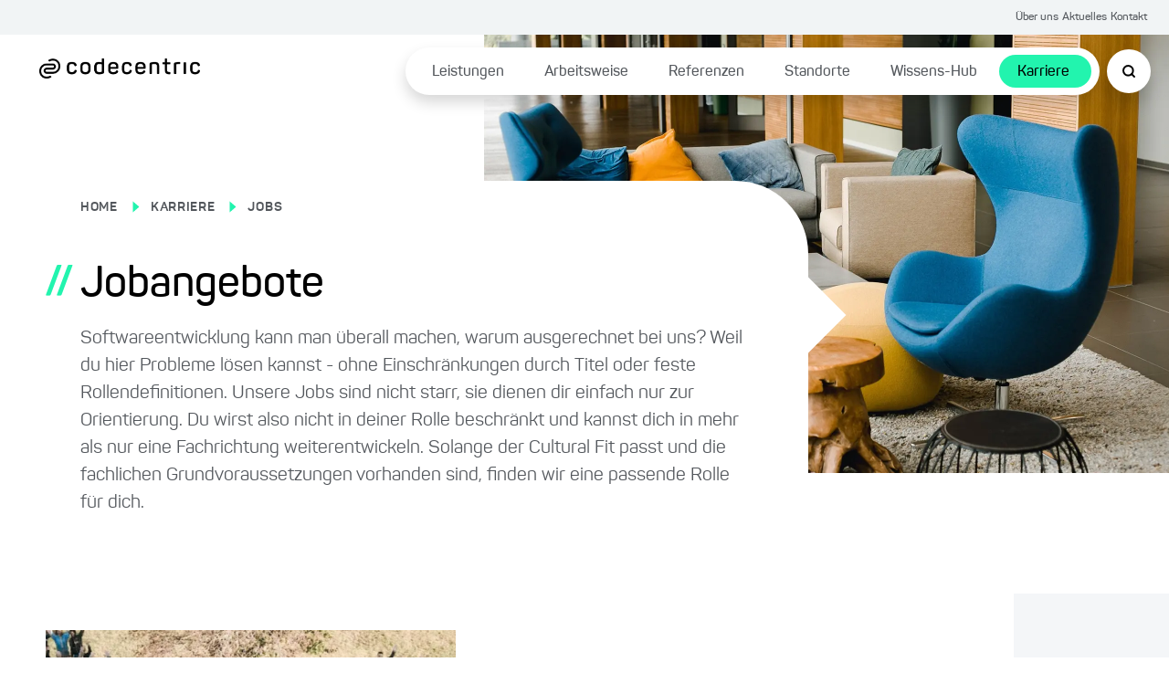

--- FILE ---
content_type: text/html; charset=utf-8
request_url: https://www.codecentric.de/karriere/jobs
body_size: 38502
content:
<!DOCTYPE html><html lang="de"><head><meta charSet="utf-8"/><meta name="twitter:card" content="summary_large_image"/><meta name="twitter:site" content="@site"/><meta name="twitter:creator" content="@codecentric"/><meta property="og:type" content="website"/><meta property="og:locale" content="de_DE"/><meta property="og:site_name" content="codecentric AG"/><title>Jobangebote bei codecentric</title><meta name="description" content="Lass dich nicht durch Rollen beschränken. Entwickle dich in mehreren Fachrichtungen. Bewirb dich bei codecentric!"/><meta name="viewport" content="width=device-width, initial-scale=1"/><link rel="canonical" href="https://www.codecentric.de/karriere/jobs"/><link rel="icon" href="/favicon.ico"/><link rel="alternate" type="application/rss+xml" title="RSS Feed for blog.codecentric.de" href="/rss/feed.xml"/><script type="text/javascript" src="/podloveCdn.js"></script><link rel="alternate" hreflang="de" href="https://www.codecentric.de/karriere/jobs"/><script>
                  // Use an IIFE to avoid declaring variables in the global scope
                  (function() {
                    console.log('Running dataLayer initialization script');
                    // Initialize dataLayer if it doesn't exist
                    window.dataLayer = window.dataLayer || [];
                    
                    // Use a property directly on window with the locale to track if this script has run
                    var flagKey = 'jobDataLayerInitialized_/karriere/jobs';
                    
                    // Only run if we haven't initialized for this locale yet
                    if (!window[flagKey]) {
                      // Set the flag to prevent double execution for this locale
                      console.log('Initializing dataLayer window property:', flagKey);
                      window[flagKey] = true;
                      
                      // Create the page object
                      var scriptPageObj = {};
                      
                      var job = undefined;
                      var page = "/karriere/jobs";
                      
                      if (typeof job !== "undefined") {
                        scriptPageObj.job_id = undefined || null;
                        scriptPageObj.job_location = null;
                        scriptPageObj.job_name = undefined || null;
                      }
                      
                      if (typeof page !== "undefined") {
                        scriptPageObj.page_area = "karriere";
                        scriptPageObj.page_environment = "live";
                        scriptPageObj.page_language = "de";
                      }
                      
                      // Push data if dataLayer is empty
                      console.log('Pushing to dataLayer:', scriptPageObj);
                      window.dataLayer.push({
                        event: 'page',
                        page: scriptPageObj
                      });  
                    }

                    // Trigger the load state immediately after execution
                    setTimeout(() => {
                      console.log('dispatching dataLayerReady event');
                      document.dispatchEvent(new CustomEvent('dataLayerReady'));
                    }, 3000);
                  })();
                </script><meta name="robots" content="index,follow"/><meta property="og:title" content="Jobangebote bei codecentric"/><meta property="og:description" content="Lass dich nicht durch Rollen beschränken. Entwickle dich in mehreren Fachrichtungen. Bewirb dich bei codecentric!"/><meta property="og:url" content="https://www.codecentric.de/karriere/jobs"/><meta property="og:image" content="https://eu-central-1.graphassets.com/AiE4QoWSSiIQO3k152ugkz/output=format:jpg/ggbtNWpStWpGP7KMQEDw"/><link rel="preload" as="image" imageSrcSet="/_next/image?url=https%3A%2F%2Feu-central-1.graphassets.com%2FAiE4QoWSSiIQO3k152ugkz%2FxLvjYECuRUiDHOPpawQx&amp;w=96&amp;q=75 96w, /_next/image?url=https%3A%2F%2Feu-central-1.graphassets.com%2FAiE4QoWSSiIQO3k152ugkz%2FxLvjYECuRUiDHOPpawQx&amp;w=128&amp;q=75 128w, /_next/image?url=https%3A%2F%2Feu-central-1.graphassets.com%2FAiE4QoWSSiIQO3k152ugkz%2FxLvjYECuRUiDHOPpawQx&amp;w=256&amp;q=75 256w, /_next/image?url=https%3A%2F%2Feu-central-1.graphassets.com%2FAiE4QoWSSiIQO3k152ugkz%2FxLvjYECuRUiDHOPpawQx&amp;w=320&amp;q=75 320w, /_next/image?url=https%3A%2F%2Feu-central-1.graphassets.com%2FAiE4QoWSSiIQO3k152ugkz%2FxLvjYECuRUiDHOPpawQx&amp;w=350&amp;q=75 350w, /_next/image?url=https%3A%2F%2Feu-central-1.graphassets.com%2FAiE4QoWSSiIQO3k152ugkz%2FxLvjYECuRUiDHOPpawQx&amp;w=384&amp;q=75 384w, /_next/image?url=https%3A%2F%2Feu-central-1.graphassets.com%2FAiE4QoWSSiIQO3k152ugkz%2FxLvjYECuRUiDHOPpawQx&amp;w=480&amp;q=75 480w, /_next/image?url=https%3A%2F%2Feu-central-1.graphassets.com%2FAiE4QoWSSiIQO3k152ugkz%2FxLvjYECuRUiDHOPpawQx&amp;w=640&amp;q=75 640w, /_next/image?url=https%3A%2F%2Feu-central-1.graphassets.com%2FAiE4QoWSSiIQO3k152ugkz%2FxLvjYECuRUiDHOPpawQx&amp;w=750&amp;q=75 750w, /_next/image?url=https%3A%2F%2Feu-central-1.graphassets.com%2FAiE4QoWSSiIQO3k152ugkz%2FxLvjYECuRUiDHOPpawQx&amp;w=828&amp;q=75 828w, /_next/image?url=https%3A%2F%2Feu-central-1.graphassets.com%2FAiE4QoWSSiIQO3k152ugkz%2FxLvjYECuRUiDHOPpawQx&amp;w=1080&amp;q=75 1080w, /_next/image?url=https%3A%2F%2Feu-central-1.graphassets.com%2FAiE4QoWSSiIQO3k152ugkz%2FxLvjYECuRUiDHOPpawQx&amp;w=1200&amp;q=75 1200w, /_next/image?url=https%3A%2F%2Feu-central-1.graphassets.com%2FAiE4QoWSSiIQO3k152ugkz%2FxLvjYECuRUiDHOPpawQx&amp;w=1920&amp;q=75 1920w, /_next/image?url=https%3A%2F%2Feu-central-1.graphassets.com%2FAiE4QoWSSiIQO3k152ugkz%2FxLvjYECuRUiDHOPpawQx&amp;w=2048&amp;q=75 2048w, /_next/image?url=https%3A%2F%2Feu-central-1.graphassets.com%2FAiE4QoWSSiIQO3k152ugkz%2FxLvjYECuRUiDHOPpawQx&amp;w=3840&amp;q=75 3840w" imageSizes="(max-width: 660px) 100vw, (max-width: 768px) 25vw, (max-width: 1200px) 50vw" fetchpriority="high"/><meta name="next-head-count" content="22"/><link data-next-font="" rel="preconnect" href="/" crossorigin="anonymous"/><link rel="preload" href="/_next/static/css/a959a34fc4cc537d.css" as="style"/><link rel="stylesheet" href="/_next/static/css/a959a34fc4cc537d.css" data-n-g=""/><link rel="preload" href="/_next/static/css/1c167b812420df38.css" as="style"/><link rel="stylesheet" href="/_next/static/css/1c167b812420df38.css" data-n-p=""/><link rel="preload" href="/_next/static/css/53c2f11c2108ed27.css" as="style"/><link rel="stylesheet" href="/_next/static/css/53c2f11c2108ed27.css" data-n-p=""/><link rel="preload" href="/_next/static/css/0e21b6531605cfe1.css" as="style"/><link rel="stylesheet" href="/_next/static/css/0e21b6531605cfe1.css"/><link rel="preload" href="/_next/static/css/25848c9d5a13a21b.css" as="style"/><link rel="stylesheet" href="/_next/static/css/25848c9d5a13a21b.css"/><link rel="preload" href="/_next/static/css/4646e4e5cbe4094c.css" as="style"/><link rel="stylesheet" href="/_next/static/css/4646e4e5cbe4094c.css"/><link rel="preload" href="/_next/static/css/97c2a34698a6edb6.css" as="style"/><link rel="stylesheet" href="/_next/static/css/97c2a34698a6edb6.css"/><link rel="preload" href="/_next/static/css/173d42d83c9a9033.css" as="style"/><link rel="stylesheet" href="/_next/static/css/173d42d83c9a9033.css"/><link rel="preload" href="/_next/static/css/60c1d2efffda6f35.css" as="style"/><link rel="stylesheet" href="/_next/static/css/60c1d2efffda6f35.css"/><link rel="preload" href="/_next/static/css/18d07adf24287948.css" as="style"/><link rel="stylesheet" href="/_next/static/css/18d07adf24287948.css"/><noscript data-n-css=""></noscript><script defer="" nomodule="" src="/_next/static/chunks/polyfills-42372ed130431b0a.js"></script><script defer="" src="/_next/static/chunks/1776.9b18de2e1e00a8f0.js"></script><script defer="" src="/_next/static/chunks/7274.3245ffda07281b38.js"></script><script defer="" src="/_next/static/chunks/6548-bb1870c9c3170e3c.js"></script><script defer="" src="/_next/static/chunks/6742-6f1b48fc888ca777.js"></script><script defer="" src="/_next/static/chunks/1129.fca266ec82e0c97f.js"></script><script defer="" src="/_next/static/chunks/2120.f3db46ffc1898dc1.js"></script><script defer="" src="/_next/static/chunks/5115.97cc6f33781ec064.js"></script><script defer="" src="/_next/static/chunks/8769.7bc41b80a5625efb.js"></script><script defer="" src="/_next/static/chunks/4263.70ef5cd8cf310464.js"></script><script src="/_next/static/chunks/webpack-f5ec13d36229d07c.js" defer=""></script><script src="/_next/static/chunks/framework-9eff3f8268e020bf.js" defer=""></script><script src="/_next/static/chunks/main-501de9d81e4c446f.js" defer=""></script><script src="/_next/static/chunks/pages/_app-8f6f121271bb013e.js" defer=""></script><script src="/_next/static/chunks/5839-5102dd5df208cef2.js" defer=""></script><script src="/_next/static/chunks/5832-d74559ba11ab69d4.js" defer=""></script><script src="/_next/static/chunks/1388-e0dc009600914886.js" defer=""></script><script src="/_next/static/chunks/3553-bbcdd3a58c0655e8.js" defer=""></script><script src="/_next/static/chunks/pages/%5B%5B...slug%5D%5D-0e24f6658f6f84dd.js" defer=""></script><script src="/_next/static/XasFQSQMp3xtTTLtOkPfS/_buildManifest.js" defer=""></script><script src="/_next/static/XasFQSQMp3xtTTLtOkPfS/_ssgManifest.js" defer=""></script></head><body><div id="__next"><div class="Toastify"></div><div class="SearchModal_search-modal-overlay__epred "></div><div id="searchModal" tabindex="0" class="SearchModal_search-modal__outer-flex-container__gaW0z "><div id="searchModalContent" class="SearchModal_search-modal__y89gU"><div class="SearchModal_search-modal__inner-container__WvUeZ"><div><div class="SearchModal_search-modal__top-nav__fEz3i"><button type="button" class="SearchModal_search-modal__top-nav-close__cQipr" aria-label="Schließen Button"><span></span></button></div></div></div><div class="SearchModal_search-modal__inner-container--complete-overflow__tjcn4"><div class="SearchModal_search-modal__inner-container--overflow__zfTNK"><div><div class="Search_c-search-container__g68L_" style="max-width:60rem"><div class="Search_c-search__lSL3h"><div></div></div></div><div class="SearchModalInput_search-modal-container__MsCu7"><small>Beliebte Suchanfragen</small><button>Cloud Native</button><button>DevOps</button><button>IT-Security</button><button>Agile Methoden</button><button>Java</button></div><div class="SearchModalInput_search-modal-input-container__63rZW"><div class="SearchModalInput_search-modal-input-left__5G67n"><div class="SearchModalInput_search-modal-input-left-content__PE40a"></div></div><div class="SearchModalInput_search-modal-input-right__LKoAc"><div class="SearchModalInput_search-modal-input-right__mobile-filters__19OS0"></div><div class="SearchModalInput_search-modal-input-right__container__wX2O1"></div></div></div></div></div></div></div></div><div class="HeaderTopNav_c-header-top-nav__banner-container__1rhm1"></div><div class="HeaderTopNav_c-header-top-nav__a6DeR HeaderTopNav_banner-container__rP9o9 overflow-full-width"><div class="HeaderTopNav_c-header-top-nav__inner__6lUr7 HeaderTopNav_banner-container__rP9o9"><ul><li><a href="/ueber-uns">Über uns</a></li><li><a href="/aktuelles">Aktuelles</a></li><li><a href="/kontakt">Kontakt</a></li></ul></div></div><div class="l-container"><header class="Header_c-header__6cX_8" style="transform:translateY(0)"><div class="Header_c-header__left__q9qQY"><a href="/"><img alt="Logo der codecentric AG, einem in Deutschland führenden IT-Consulting Unternehmen" loading="lazy" width="1099" height="137" decoding="async" data-nimg="1" class="Header_c-header__logo__ybGa7" style="color:transparent" srcSet="/_next/image?url=https%3A%2F%2Feu-central-1.graphassets.com%2FAiE4QoWSSiIQO3k152ugkz%2Foutput%3Dformat%3Awebp%2FK1lI4UPCSUuKSWZHgd4D&amp;w=1200&amp;q=75 1x, /_next/image?url=https%3A%2F%2Feu-central-1.graphassets.com%2FAiE4QoWSSiIQO3k152ugkz%2Foutput%3Dformat%3Awebp%2FK1lI4UPCSUuKSWZHgd4D&amp;w=3840&amp;q=75 2x" src="/_next/image?url=https%3A%2F%2Feu-central-1.graphassets.com%2FAiE4QoWSSiIQO3k152ugkz%2Foutput%3Dformat%3Awebp%2FK1lI4UPCSUuKSWZHgd4D&amp;w=3840&amp;q=75"/></a></div><div class="Header_c-header__right__h1F_0"><div class="Header_c-header__nav-list___qhu4"><ul><li class="Header_li-first-row__yffb5" aria-expanded="false"><span><a href="/leistungen">Leistungen</a></span></li><li class="Header_li-first-row__yffb5" aria-expanded="false"><span><a href="/arbeitsweise">Arbeitsweise</a></span></li><li class="Header_li-first-row__yffb5" aria-expanded="false"><span><a href="/referenzen">Referenzen</a></span></li><li class="Header_li-first-row__yffb5" aria-expanded="false"><span><a href="/standorte">Standorte</a></span></li><li class="Header_li-first-row__yffb5" aria-expanded="false"><span><a href="/wissens-hub">Wissens-Hub</a></span></li><li class="Header_li-first-row__yffb5 Header_active__b94Z_" aria-expanded="false"><span><a href="/karriere">Karriere</a></span></li></ul></div></div><button class="Header_c-header__nav-list__search__In8pm"><img src="/search.svg" alt="Suche"/></button><div class="Header_c-header__nav-list__hamburger__f5Og2"><img src="/hamburger.svg" alt="Hamburger Menu"/></div></header><div class="HamburgerMenuList_c-hamburger-menu__dBbWZ"><div class="HamburgerMenuList_c-hamburger-menu__top-container__k0Ji8"><a href="/"><img alt="Logo der codecentric AG, einem in Deutschland führenden IT-Consulting Unternehmen" loading="lazy" width="1099" height="137" decoding="async" data-nimg="1" style="color:transparent" srcSet="/_next/image?url=https%3A%2F%2Feu-central-1.graphassets.com%2FAiE4QoWSSiIQO3k152ugkz%2Foutput%3Dformat%3Awebp%2FK1lI4UPCSUuKSWZHgd4D&amp;w=1200&amp;q=75 1x, /_next/image?url=https%3A%2F%2Feu-central-1.graphassets.com%2FAiE4QoWSSiIQO3k152ugkz%2Foutput%3Dformat%3Awebp%2FK1lI4UPCSUuKSWZHgd4D&amp;w=3840&amp;q=75 2x" src="/_next/image?url=https%3A%2F%2Feu-central-1.graphassets.com%2FAiE4QoWSSiIQO3k152ugkz%2Foutput%3Dformat%3Awebp%2FK1lI4UPCSUuKSWZHgd4D&amp;w=3840&amp;q=75"/></a><button type="button" class="HamburgerMenuList_c-hamburger-menu__close__9v2BR" aria-label="Schließen Button"><span></span></button></div><div class="HamburgerMenuList_c-hamburger-menu__top-list-container__6e4SK"><ul><li><a href="/ueber-uns">Über uns</a></li><li><a href="/aktuelles">Aktuelles</a></li><li><a href="/kontakt">Kontakt</a></li></ul></div><div class="HamburgerMenuList_c-hamburger-menu__menu-container__NJItj"><ul><li class="HamburgerMenuList_c-hamburger-menu__list-container__szVpf"><div><a href="/leistungen">Leistungen</a><button class="HamburgerMenuList_c-hamburger-menu__childlinks-btn__Jwnjk"><span class=""></span></button></div><ul class="HamburgerMenuList_child-links__UMl5L"><li><a href="/leistungen/data-effectiveness">Data Effectiveness</a></li><li><a href="/leistungen/digitale-loesungen">Digitale Produkte &amp; Lösungen</a></li><li><a href="/leistungen/digitale-souveraenitaet">Digitale Souveränität</a></li><li><a href="/it-security">IT-Security</a></li><li><a href="/leistungen/kuenstliche-intelligenz">Künstliche Intelligenz</a></li><li><a href="/leistungen/software-modernisierung">Software-Modernisierung</a></li><li><a href="/leistungen#leistungsuebersicht">Leistungen von A bis Z ...</a></li></ul></li><li class="HamburgerMenuList_c-hamburger-menu__list-container__szVpf"><div><a href="/arbeitsweise">Arbeitsweise</a></div></li><li class="HamburgerMenuList_c-hamburger-menu__list-container__szVpf"><div><a href="/referenzen">Referenzen</a></div></li><li class="HamburgerMenuList_c-hamburger-menu__list-container__szVpf"><div><a href="/standorte">Standorte</a><button class="HamburgerMenuList_c-hamburger-menu__childlinks-btn__Jwnjk"><span class=""></span></button></div><ul class="HamburgerMenuList_child-links__UMl5L"><li><a href="/standorte/berlin">Berlin</a></li><li><a href="/standorte/bielefeld">Bielefeld</a></li><li><a href="/standorte/dortmund">Dortmund</a></li><li><a href="/standorte/erfurt">Erfurt</a></li><li><a href="/standorte/frankfurt">Frankfurt am Main</a></li><li><a href="/standorte/hamburg">Hamburg</a></li><li><a href="/standorte/karlsruhe">Karlsruhe</a></li><li><a href="/standorte/leipzig">Leipzig</a></li><li><a href="/standorte/muenchen">München</a></li><li><a href="/standorte/muenster">Münster</a></li><li><a href="/standorte/nuernberg">Nürnberg</a></li><li><a href="/standorte/solingen">Solingen</a></li><li><a href="/standorte/stuttgart">Stuttgart</a></li></ul></li><li class="HamburgerMenuList_c-hamburger-menu__list-container__szVpf"><div><a href="/wissens-hub">Wissens-Hub</a><button class="HamburgerMenuList_c-hamburger-menu__childlinks-btn__Jwnjk"><span class=""></span></button></div><ul class="HamburgerMenuList_child-links__UMl5L"><li><a href="/wissens-hub/blog">Blog</a></li><li><a href="/wissens-hub/events">Events</a></li><li><a href="/wissens-hub/fachmedien">Fachmedien</a></li><li><a href="/wissens-hub/softwerker">Softwerker</a></li><li><a href="/wissens-hub/webinare">Webinare</a></li></ul></li><li class="HamburgerMenuList_c-hamburger-menu__list-container__szVpf"><div><a href="/karriere">Karriere</a><button class="HamburgerMenuList_c-hamburger-menu__childlinks-btn__Jwnjk"><span class=""></span></button></div><ul class="HamburgerMenuList_child-links__UMl5L"><li><a style="font-weight:bold" href="/karriere/jobs">Jobs</a></li><li><a href="/karriere/kultur">Unsere Kultur</a></li><li><a href="/karriere/faq">FAQ</a></li></ul></li></ul></div><div class="HamburgerMenuList_c-hamburger-menu__bottom-line__PjFOs"><ul></ul></div></div></div><main id="container" class="homepage"><div class="HeaderImageRight_c-header-top__0xhmb"><div class="HeaderImageRight_c-header-top__left__9r6wv"><div class="HeaderImageRight_c-header-top__bottom__7hGxh"><div class="HeaderImageRight_c-header-top__bottom-inner__ABoe8 HeaderImageRight_c-header-top__smaller-heading__bottom-inner__mPcTl"><a class="HeaderImageRight_breadcrumb__RYAgZ" href="/">HOME</a><span class="HeaderImageRight_c-header-top__icon__hUJmV"></span><a class="HeaderImageRight_breadcrumb__RYAgZ" href="/karriere">KARRIERE</a><span class="HeaderImageRight_c-header-top__icon__hUJmV"></span><a class="HeaderImageRight_breadcrumb__RYAgZ" href="/karriere/jobs">JOBS</a><div class="HeaderImageRight_c-header-top__main-heading__yrHSt"><span class="HeaderImageRight_main-heading-icon__ihJB7">//</span><h1 class="h1">Jobangebote</h1></div><div class="HeaderImageRight_c-header-bottom__u8WgS"><div class="HeaderImageRight_header-bottom--bottom-inner__HRujZ"><p>Softwareentwicklung kann man überall machen, warum ausgerechnet bei uns? Weil du hier Probleme lösen kannst - ohne Einschränkungen durch Titel oder feste Rollendefinitionen. Unsere Jobs sind nicht starr, sie dienen dir einfach nur zur Orientierung. Du wirst also nicht in deiner Rolle beschränkt und kannst dich in mehr als nur eine Fachrichtung weiterentwickeln. Solange der Cultural Fit passt und die fachlichen Grundvoraussetzungen vorhanden sind, finden wir eine passende Rolle für dich.</p></div></div></div><div class="HeaderImageRight_c-header-top__triangle__rICKN"></div></div></div><div class="HeaderImageRight_c-header-top__right__e5Kia"><img alt="Zwei leere Sessel stehen um einen kleinen Holztisch herum, dahinter sind Sofas mit Kissen zu sehen" fetchpriority="high" width="1500" height="960" decoding="async" data-nimg="1" style="color:transparent" sizes="(max-width: 660px) 100vw, (max-width: 768px) 25vw, (max-width: 1200px) 50vw" srcSet="/_next/image?url=https%3A%2F%2Feu-central-1.graphassets.com%2FAiE4QoWSSiIQO3k152ugkz%2FxLvjYECuRUiDHOPpawQx&amp;w=96&amp;q=75 96w, /_next/image?url=https%3A%2F%2Feu-central-1.graphassets.com%2FAiE4QoWSSiIQO3k152ugkz%2FxLvjYECuRUiDHOPpawQx&amp;w=128&amp;q=75 128w, /_next/image?url=https%3A%2F%2Feu-central-1.graphassets.com%2FAiE4QoWSSiIQO3k152ugkz%2FxLvjYECuRUiDHOPpawQx&amp;w=256&amp;q=75 256w, /_next/image?url=https%3A%2F%2Feu-central-1.graphassets.com%2FAiE4QoWSSiIQO3k152ugkz%2FxLvjYECuRUiDHOPpawQx&amp;w=320&amp;q=75 320w, /_next/image?url=https%3A%2F%2Feu-central-1.graphassets.com%2FAiE4QoWSSiIQO3k152ugkz%2FxLvjYECuRUiDHOPpawQx&amp;w=350&amp;q=75 350w, /_next/image?url=https%3A%2F%2Feu-central-1.graphassets.com%2FAiE4QoWSSiIQO3k152ugkz%2FxLvjYECuRUiDHOPpawQx&amp;w=384&amp;q=75 384w, /_next/image?url=https%3A%2F%2Feu-central-1.graphassets.com%2FAiE4QoWSSiIQO3k152ugkz%2FxLvjYECuRUiDHOPpawQx&amp;w=480&amp;q=75 480w, /_next/image?url=https%3A%2F%2Feu-central-1.graphassets.com%2FAiE4QoWSSiIQO3k152ugkz%2FxLvjYECuRUiDHOPpawQx&amp;w=640&amp;q=75 640w, /_next/image?url=https%3A%2F%2Feu-central-1.graphassets.com%2FAiE4QoWSSiIQO3k152ugkz%2FxLvjYECuRUiDHOPpawQx&amp;w=750&amp;q=75 750w, /_next/image?url=https%3A%2F%2Feu-central-1.graphassets.com%2FAiE4QoWSSiIQO3k152ugkz%2FxLvjYECuRUiDHOPpawQx&amp;w=828&amp;q=75 828w, /_next/image?url=https%3A%2F%2Feu-central-1.graphassets.com%2FAiE4QoWSSiIQO3k152ugkz%2FxLvjYECuRUiDHOPpawQx&amp;w=1080&amp;q=75 1080w, /_next/image?url=https%3A%2F%2Feu-central-1.graphassets.com%2FAiE4QoWSSiIQO3k152ugkz%2FxLvjYECuRUiDHOPpawQx&amp;w=1200&amp;q=75 1200w, /_next/image?url=https%3A%2F%2Feu-central-1.graphassets.com%2FAiE4QoWSSiIQO3k152ugkz%2FxLvjYECuRUiDHOPpawQx&amp;w=1920&amp;q=75 1920w, /_next/image?url=https%3A%2F%2Feu-central-1.graphassets.com%2FAiE4QoWSSiIQO3k152ugkz%2FxLvjYECuRUiDHOPpawQx&amp;w=2048&amp;q=75 2048w, /_next/image?url=https%3A%2F%2Feu-central-1.graphassets.com%2FAiE4QoWSSiIQO3k152ugkz%2FxLvjYECuRUiDHOPpawQx&amp;w=3840&amp;q=75 3840w" src="/_next/image?url=https%3A%2F%2Feu-central-1.graphassets.com%2FAiE4QoWSSiIQO3k152ugkz%2FxLvjYECuRUiDHOPpawQx&amp;w=3840&amp;q=75"/></div></div><div class="undefined SpacingModule_dh24__B_DvP SpacingModule_mh0__UVGqL  overflow-full-width"></div><div class="ContentInBubble_c-content-in-bubble__SDmXy overflow-full-width"><div class="ContentInBubble_c-content-in-bubble__inner-container__mgKzA"><div class="ContentInBubble_c-content-in-bubble__flex__O7F7u"><div class="ContentInBubble_c-content-in-bubble__left__oexsO"><div style="width:100%;height:100%;overflow:hidden"><div style="width:100%;height:100%;transform:scale(1.15) translateZ(0)"><img alt="codecentric-Mitarbeitende stehen als große Gruppe zusammen und winken hoch zur Kamera" loading="lazy" width="1371" height="700" decoding="async" data-nimg="1" style="color:transparent" srcSet="/_next/image?url=https%3A%2F%2Feu-central-1.graphassets.com%2FAiE4QoWSSiIQO3k152ugkz%2Foutput%3Dformat%3Awebp%2Fcmilv3clsxvp907t4lf0wq9kk&amp;w=1920&amp;q=75 1x, /_next/image?url=https%3A%2F%2Feu-central-1.graphassets.com%2FAiE4QoWSSiIQO3k152ugkz%2Foutput%3Dformat%3Awebp%2Fcmilv3clsxvp907t4lf0wq9kk&amp;w=3840&amp;q=75 2x" src="/_next/image?url=https%3A%2F%2Feu-central-1.graphassets.com%2FAiE4QoWSSiIQO3k152ugkz%2Foutput%3Dformat%3Awebp%2Fcmilv3clsxvp907t4lf0wq9kk&amp;w=3840&amp;q=75"/></div></div></div><div class="ContentInBubble_c-content-in-bubble__right__Xmsox ContentInBubble_with-image__U1oaX"><div class="ContentInBubble_c-content-in-bubble__heading__clHRN"><span>//</span> <h2 class="h3">Werde Teil unseres Teams!</h2></div><p>Klicke hier, um durch alle unsere Jobangebote zu stöbern. Wenn du denkst, dass wir zu dir passen, dann bewirb dich gerne und werde Teil unseres Teams. Wir freuen uns auf dich!</p><div class="ContentInBubble_c-content-in-bubble__button-container__78lBa"><button rel="external" aria-label="Jobangebote" type="button" class="ButtonPrimary_c-button-primary__oHak_ ButtonPrimary_fill__qVHk5">Jobangebote<span></span></button></div></div></div></div></div><div class="undefined SpacingModule_dh-160__yHSJW SpacingModule_mh-24__uJz7Q  overflow-full-width"></div><div class="HeadingWithDoubleSlashes_c-heading-with-double-slashes-top__5WBGa HeadingWithDoubleSlashes_has-grey-background__QWFX8 overflow-full-width" id="bewerbungsprozess"><div class="xl-container"><div class="HeadingWithDoubleSlashes_c-heading-with-double-slashes-top__left__usfoV"><div class="HeadingWithDoubleSlashes_c-heading-with-double-slashes-top__bottom-inner__mrNEC"><div class="HeadingWithDoubleSlashes_c-heading-with-double-slashes-top__bottom-inner__mrNEC"><div class="HeadingWithDoubleSlashes_c-heading-with-double-slashes-top__main-heading__rN4a_"><span>//</span><h2 class="h2">Unser Bewerbungsprozess</h2></div><div class="HeadingWithDoubleSlashes_c-heading-with-double-slashes-top__bottom-inner__content__GDPJU"><div class="HeadingWithDoubleSlashes_content-text__m3Nnk"><p>Unser Bewerbungsprozess ist transparent, fair und menschlich. In der Regel läuft er folgendermaßen ab:</p><p></p><div class="HeadingWithDoubleSlashes_c-image-container__0NJBy"></div></div></div><div class="HeadingWithDoubleSlashes_c-heading-with-double-slashes-top__bottom-inner__triangle__AZoWF"></div></div></div></div></div></div><div class="undefined SpacingModule_dh40__53fIL SpacingModule_mh40__Iit14 SpacingModule_white__p3kmm overflow-full-width"></div><div class="Accordion_c-accordion__G86rV"><div class="Accordion_c-accordion__content__ITHNa"><div class="Accordion_c-accordion__section__Y3PV5"><div class="Accordion_c-accordion__section-title__z_mi8">Online-Bewerbung<!-- --> <span><svg width="16" height="16" viewBox="0 0 16 16" fill="none" xmlns="http://www.w3.org/2000/svg"><rect x="16" y="7" width="2" height="16" rx="1" transform="rotate(90 16 7)" fill="#53575C"></rect><rect x="9" y="16" width="2" height="16" rx="1" transform="rotate(-180 9 16)" fill="#53575C"></rect></svg></span></div><div class="Accordion_c-accordion__section-content__BjaPV"><div class="Accordion_c-accordion__triangle__4RhlY"></div>Nach Eingang deiner Bewerbung prüfen wir deine Unterlagen sorgfältig und geben dir <b>innerhalb einer Woche</b> Rückmeldung, ob und wie es weitergeht.</div></div><div class="Accordion_c-accordion__section__Y3PV5"><div class="Accordion_c-accordion__section-title__z_mi8">Erstes Kennenlernen<!-- --> <span><svg width="16" height="16" viewBox="0 0 16 16" fill="none" xmlns="http://www.w3.org/2000/svg"><rect x="16" y="7" width="2" height="16" rx="1" transform="rotate(90 16 7)" fill="#53575C"></rect><rect x="9" y="16" width="2" height="16" rx="1" transform="rotate(-180 9 16)" fill="#53575C"></rect></svg></span></div><div class="Accordion_c-accordion__section-content__BjaPV"><div class="Accordion_c-accordion__triangle__4RhlY"></div>Du sprichst mit jemandem aus dem <b>Fachbereich</b> sowie <b>People Solutions</b> – meist per Zoom oder vor Ort. <b>Innerhalb von 2–5 Tagen</b> erhältst du persönliches Feedback, in der Regel telefonisch.</div></div><div class="Accordion_c-accordion__section__Y3PV5"><div class="Accordion_c-accordion__section-title__z_mi8">Zweites Gespräch<!-- --> <span><svg width="16" height="16" viewBox="0 0 16 16" fill="none" xmlns="http://www.w3.org/2000/svg"><rect x="16" y="7" width="2" height="16" rx="1" transform="rotate(90 16 7)" fill="#53575C"></rect><rect x="9" y="16" width="2" height="16" rx="1" transform="rotate(-180 9 16)" fill="#53575C"></rect></svg></span></div><div class="Accordion_c-accordion__section-content__BjaPV"><div class="Accordion_c-accordion__triangle__4RhlY"></div>Dieses Gespräch findet <b>vor Ort</b> statt, gemeinsam mit deiner potenziellen Führungskraft und 1–2 Kolleg*innen. So bekommst du einen Eindruck vom Team und den Büros. Auch hier folgt das Feedback zeitnah – häufig besprechen wir in diesem Schritt bereits mögliche Vertragsdetails.</div></div><div class="Accordion_c-accordion__section__Y3PV5"><div class="Accordion_c-accordion__section-title__z_mi8">Vertragsangebot<!-- --> <span><svg width="16" height="16" viewBox="0 0 16 16" fill="none" xmlns="http://www.w3.org/2000/svg"><rect x="16" y="7" width="2" height="16" rx="1" transform="rotate(90 16 7)" fill="#53575C"></rect><rect x="9" y="16" width="2" height="16" rx="1" transform="rotate(-180 9 16)" fill="#53575C"></rect></svg></span></div><div class="Accordion_c-accordion__section-content__BjaPV"><div class="Accordion_c-accordion__triangle__4RhlY"></div>Du erhältst einen <b>Vertragsentwurf</b> sowie alle relevanten Unterlagen und kannst dir alles in Ruhe anschauen. Fragen oder Änderungswünsche klärst du im direkten Austausch mit People Solutions.<br/>Die <b>digitale Unterschrift</b> erfolgt anschließend ganz bequem über DocuSign. Erste Informationen zum Onboarding bekommst du ebenfalls mitgeschickt.</div></div></div></div><div class="undefined SpacingModule_dh24__B_DvP SpacingModule_mh24__93OVX  overflow-full-width"></div><div class="TwoBoxes_c-two-boxes__container__e_SiF"><div class="TwoBoxes_c-two-boxes__heading-container__w_8Cu"><div class="xl-container"></div></div><div class="TwoBoxes_c-two-boxes__box-outer-container__1oVC_"><div><div class="xl-container"><div class="TwoBoxes_c-two-boxes__box-container__mV20Q"><div class="TwoBoxes_c-two-boxes__single-box__WnrGC"><h3 class="h4">Was du außerdem wissen solltest</h3><p><p align="left">Der Ablauf kann je nach Rolle, Situation oder Wunsch individuell angepasst werden. Manchmal führen wir z. B. vorab ein kurzes telefonisches Gespräch. Sollte im Prozess eine Aufgabe auf dich zukommen, wirst du natürlich vorab informiert – wir möchten niemanden überraschen.<br/><br/>Es ist uns wichtig, dass du dich wohlfühlst und alle wichtigen Informationen bekommst. In unseren Gesprächen achten wir gleichermaßen auf den fachlichen sowie den menschlichen Mindset Fit.  <br/><br/>Unser Ziel ist ein schneller, transparenter Prozess. Sollte es doch einmal zu Verzögerungen kommen (z. B. durch Krankheit oder organisatorische Themen), melde dich bitte bei uns – wir kümmern uns darum.</p></p></div><div class="TwoBoxes_c-two-boxes__single-box__WnrGC"><h3 class="h4">Vielfalt bereichert – Teilhabe verbindet</h3><p><p align="left">Wir möchten ein Arbeitsumfeld schaffen, in dem unterschiedliche Perspektiven und Erfahrungen willkommen sind.<br/><br/>Bewerbungen von Menschen, die gesellschaftliche Barrieren erfahren, begrüßen wir ausdrücklich – unabhängig von Herkunft, Geschlecht, Behinderung, Alter, sozialem Hintergrund oder anderen Merkmalen.<br/><br/>Chancengleichheit und ein respektvoller Umgang sind für uns ​die Grundlage unserer Zusammenarbeit. Denn wir sind überzeugt, dass Vielfalt​ uns als Team und Unternehmen besser​ macht.</p></p></div></div></div></div></div></div><div class="undefined SpacingModule_dh80__thi3R SpacingModule_mh0__UVGqL  overflow-full-width"></div><div><div class="ContactOnePerson_c-contact-one-person__top-outer__RGX_O overflow-full-width"><div class="xl-container"><div class="ContactOnePerson_c-contact-one-person__top__T4q4O"><div class="ContactOnePerson_c-contact-one-person__triangle__tLYb5"></div><h2 class="h2">Hast du Fragen zu unseren Jobs?</h2><p>Sprich mich gerne an - ich freue mich auf den Austausch mit dir!</p><div class="ContactOnePerson_c-contact-one-person__button-container__zeXIj"><button rel="" aria-label="Sprich mich an" type="button" class="ButtonPrimary_c-button-primary__oHak_ ButtonPrimary_fill__qVHk5">Sprich mich an<span></span></button></div></div></div></div><div class="ContactOnePerson_c-contact-one-person__lower-outer-container__2w6Fz ContactOnePerson_desktop__rpkD8"><div class="xl-container ContactOnePerson_c-contact-one-person__lower-outer-container-content__l3O0p"><div class="ContactOnePerson_c-contact-one-person__bottom__LL5C0"><div class="CommentCard-1_c-comment-card1__e8pzL CommentCard-1_c-comment-card1--blog-post-position___hPQY"><div class="CommentCard-1_c-comment-card1__left__yqP11 CommentCard-1_no-hover-animation__tEvgt"><div><img alt="" loading="lazy" width="1200" height="1200" decoding="async" data-nimg="1" style="color:transparent" sizes="350px" srcSet="/_next/image?url=https%3A%2F%2Feu-central-1.graphassets.com%2FAiE4QoWSSiIQO3k152ugkz%2Foutput%3Dformat%3Awebp%2FLnq2kG1qSYOkWewb1KkS&amp;w=16&amp;q=75 16w, /_next/image?url=https%3A%2F%2Feu-central-1.graphassets.com%2FAiE4QoWSSiIQO3k152ugkz%2Foutput%3Dformat%3Awebp%2FLnq2kG1qSYOkWewb1KkS&amp;w=32&amp;q=75 32w, /_next/image?url=https%3A%2F%2Feu-central-1.graphassets.com%2FAiE4QoWSSiIQO3k152ugkz%2Foutput%3Dformat%3Awebp%2FLnq2kG1qSYOkWewb1KkS&amp;w=48&amp;q=75 48w, /_next/image?url=https%3A%2F%2Feu-central-1.graphassets.com%2FAiE4QoWSSiIQO3k152ugkz%2Foutput%3Dformat%3Awebp%2FLnq2kG1qSYOkWewb1KkS&amp;w=64&amp;q=75 64w, /_next/image?url=https%3A%2F%2Feu-central-1.graphassets.com%2FAiE4QoWSSiIQO3k152ugkz%2Foutput%3Dformat%3Awebp%2FLnq2kG1qSYOkWewb1KkS&amp;w=96&amp;q=75 96w, /_next/image?url=https%3A%2F%2Feu-central-1.graphassets.com%2FAiE4QoWSSiIQO3k152ugkz%2Foutput%3Dformat%3Awebp%2FLnq2kG1qSYOkWewb1KkS&amp;w=128&amp;q=75 128w, /_next/image?url=https%3A%2F%2Feu-central-1.graphassets.com%2FAiE4QoWSSiIQO3k152ugkz%2Foutput%3Dformat%3Awebp%2FLnq2kG1qSYOkWewb1KkS&amp;w=256&amp;q=75 256w, /_next/image?url=https%3A%2F%2Feu-central-1.graphassets.com%2FAiE4QoWSSiIQO3k152ugkz%2Foutput%3Dformat%3Awebp%2FLnq2kG1qSYOkWewb1KkS&amp;w=320&amp;q=75 320w, /_next/image?url=https%3A%2F%2Feu-central-1.graphassets.com%2FAiE4QoWSSiIQO3k152ugkz%2Foutput%3Dformat%3Awebp%2FLnq2kG1qSYOkWewb1KkS&amp;w=350&amp;q=75 350w, /_next/image?url=https%3A%2F%2Feu-central-1.graphassets.com%2FAiE4QoWSSiIQO3k152ugkz%2Foutput%3Dformat%3Awebp%2FLnq2kG1qSYOkWewb1KkS&amp;w=384&amp;q=75 384w, /_next/image?url=https%3A%2F%2Feu-central-1.graphassets.com%2FAiE4QoWSSiIQO3k152ugkz%2Foutput%3Dformat%3Awebp%2FLnq2kG1qSYOkWewb1KkS&amp;w=480&amp;q=75 480w, /_next/image?url=https%3A%2F%2Feu-central-1.graphassets.com%2FAiE4QoWSSiIQO3k152ugkz%2Foutput%3Dformat%3Awebp%2FLnq2kG1qSYOkWewb1KkS&amp;w=640&amp;q=75 640w, /_next/image?url=https%3A%2F%2Feu-central-1.graphassets.com%2FAiE4QoWSSiIQO3k152ugkz%2Foutput%3Dformat%3Awebp%2FLnq2kG1qSYOkWewb1KkS&amp;w=750&amp;q=75 750w, /_next/image?url=https%3A%2F%2Feu-central-1.graphassets.com%2FAiE4QoWSSiIQO3k152ugkz%2Foutput%3Dformat%3Awebp%2FLnq2kG1qSYOkWewb1KkS&amp;w=828&amp;q=75 828w, /_next/image?url=https%3A%2F%2Feu-central-1.graphassets.com%2FAiE4QoWSSiIQO3k152ugkz%2Foutput%3Dformat%3Awebp%2FLnq2kG1qSYOkWewb1KkS&amp;w=1080&amp;q=75 1080w, /_next/image?url=https%3A%2F%2Feu-central-1.graphassets.com%2FAiE4QoWSSiIQO3k152ugkz%2Foutput%3Dformat%3Awebp%2FLnq2kG1qSYOkWewb1KkS&amp;w=1200&amp;q=75 1200w, /_next/image?url=https%3A%2F%2Feu-central-1.graphassets.com%2FAiE4QoWSSiIQO3k152ugkz%2Foutput%3Dformat%3Awebp%2FLnq2kG1qSYOkWewb1KkS&amp;w=1920&amp;q=75 1920w, /_next/image?url=https%3A%2F%2Feu-central-1.graphassets.com%2FAiE4QoWSSiIQO3k152ugkz%2Foutput%3Dformat%3Awebp%2FLnq2kG1qSYOkWewb1KkS&amp;w=2048&amp;q=75 2048w, /_next/image?url=https%3A%2F%2Feu-central-1.graphassets.com%2FAiE4QoWSSiIQO3k152ugkz%2Foutput%3Dformat%3Awebp%2FLnq2kG1qSYOkWewb1KkS&amp;w=3840&amp;q=75 3840w" src="/_next/image?url=https%3A%2F%2Feu-central-1.graphassets.com%2FAiE4QoWSSiIQO3k152ugkz%2Foutput%3Dformat%3Awebp%2FLnq2kG1qSYOkWewb1KkS&amp;w=3840&amp;q=75"/><div class="CommentCard-1_c-comment-card1__bottom__4ph2l"><div class="CommentCard-1_c-comment-card1__author__fqzdC"><p>Olga Spivak</p></div><div class="CommentCard-1_c-comment-card1__job__sAYF5"><p><small>Head of People Solutions</small></p></div></div></div><div></div></div></div></div></div></div><div class="ContactOnePerson_c-contact-one-person__lower-outer-container__2w6Fz ContactOnePerson_mobile__9bzmM"><div class="ContactOnePerson_c-contact-one-person__bottom__LL5C0"><div class="CommentCard-1_c-comment-card1__e8pzL CommentCard-1_c-comment-card1--blog-post-position___hPQY"><div class="CommentCard-1_c-comment-card1__left__yqP11 CommentCard-1_no-hover-animation__tEvgt"><div><img alt="" loading="lazy" width="1200" height="1200" decoding="async" data-nimg="1" style="color:transparent" sizes="350px" srcSet="/_next/image?url=https%3A%2F%2Feu-central-1.graphassets.com%2FAiE4QoWSSiIQO3k152ugkz%2Foutput%3Dformat%3Awebp%2FLnq2kG1qSYOkWewb1KkS&amp;w=16&amp;q=75 16w, /_next/image?url=https%3A%2F%2Feu-central-1.graphassets.com%2FAiE4QoWSSiIQO3k152ugkz%2Foutput%3Dformat%3Awebp%2FLnq2kG1qSYOkWewb1KkS&amp;w=32&amp;q=75 32w, /_next/image?url=https%3A%2F%2Feu-central-1.graphassets.com%2FAiE4QoWSSiIQO3k152ugkz%2Foutput%3Dformat%3Awebp%2FLnq2kG1qSYOkWewb1KkS&amp;w=48&amp;q=75 48w, /_next/image?url=https%3A%2F%2Feu-central-1.graphassets.com%2FAiE4QoWSSiIQO3k152ugkz%2Foutput%3Dformat%3Awebp%2FLnq2kG1qSYOkWewb1KkS&amp;w=64&amp;q=75 64w, /_next/image?url=https%3A%2F%2Feu-central-1.graphassets.com%2FAiE4QoWSSiIQO3k152ugkz%2Foutput%3Dformat%3Awebp%2FLnq2kG1qSYOkWewb1KkS&amp;w=96&amp;q=75 96w, /_next/image?url=https%3A%2F%2Feu-central-1.graphassets.com%2FAiE4QoWSSiIQO3k152ugkz%2Foutput%3Dformat%3Awebp%2FLnq2kG1qSYOkWewb1KkS&amp;w=128&amp;q=75 128w, /_next/image?url=https%3A%2F%2Feu-central-1.graphassets.com%2FAiE4QoWSSiIQO3k152ugkz%2Foutput%3Dformat%3Awebp%2FLnq2kG1qSYOkWewb1KkS&amp;w=256&amp;q=75 256w, /_next/image?url=https%3A%2F%2Feu-central-1.graphassets.com%2FAiE4QoWSSiIQO3k152ugkz%2Foutput%3Dformat%3Awebp%2FLnq2kG1qSYOkWewb1KkS&amp;w=320&amp;q=75 320w, /_next/image?url=https%3A%2F%2Feu-central-1.graphassets.com%2FAiE4QoWSSiIQO3k152ugkz%2Foutput%3Dformat%3Awebp%2FLnq2kG1qSYOkWewb1KkS&amp;w=350&amp;q=75 350w, /_next/image?url=https%3A%2F%2Feu-central-1.graphassets.com%2FAiE4QoWSSiIQO3k152ugkz%2Foutput%3Dformat%3Awebp%2FLnq2kG1qSYOkWewb1KkS&amp;w=384&amp;q=75 384w, /_next/image?url=https%3A%2F%2Feu-central-1.graphassets.com%2FAiE4QoWSSiIQO3k152ugkz%2Foutput%3Dformat%3Awebp%2FLnq2kG1qSYOkWewb1KkS&amp;w=480&amp;q=75 480w, /_next/image?url=https%3A%2F%2Feu-central-1.graphassets.com%2FAiE4QoWSSiIQO3k152ugkz%2Foutput%3Dformat%3Awebp%2FLnq2kG1qSYOkWewb1KkS&amp;w=640&amp;q=75 640w, /_next/image?url=https%3A%2F%2Feu-central-1.graphassets.com%2FAiE4QoWSSiIQO3k152ugkz%2Foutput%3Dformat%3Awebp%2FLnq2kG1qSYOkWewb1KkS&amp;w=750&amp;q=75 750w, /_next/image?url=https%3A%2F%2Feu-central-1.graphassets.com%2FAiE4QoWSSiIQO3k152ugkz%2Foutput%3Dformat%3Awebp%2FLnq2kG1qSYOkWewb1KkS&amp;w=828&amp;q=75 828w, /_next/image?url=https%3A%2F%2Feu-central-1.graphassets.com%2FAiE4QoWSSiIQO3k152ugkz%2Foutput%3Dformat%3Awebp%2FLnq2kG1qSYOkWewb1KkS&amp;w=1080&amp;q=75 1080w, /_next/image?url=https%3A%2F%2Feu-central-1.graphassets.com%2FAiE4QoWSSiIQO3k152ugkz%2Foutput%3Dformat%3Awebp%2FLnq2kG1qSYOkWewb1KkS&amp;w=1200&amp;q=75 1200w, /_next/image?url=https%3A%2F%2Feu-central-1.graphassets.com%2FAiE4QoWSSiIQO3k152ugkz%2Foutput%3Dformat%3Awebp%2FLnq2kG1qSYOkWewb1KkS&amp;w=1920&amp;q=75 1920w, /_next/image?url=https%3A%2F%2Feu-central-1.graphassets.com%2FAiE4QoWSSiIQO3k152ugkz%2Foutput%3Dformat%3Awebp%2FLnq2kG1qSYOkWewb1KkS&amp;w=2048&amp;q=75 2048w, /_next/image?url=https%3A%2F%2Feu-central-1.graphassets.com%2FAiE4QoWSSiIQO3k152ugkz%2Foutput%3Dformat%3Awebp%2FLnq2kG1qSYOkWewb1KkS&amp;w=3840&amp;q=75 3840w" src="/_next/image?url=https%3A%2F%2Feu-central-1.graphassets.com%2FAiE4QoWSSiIQO3k152ugkz%2Foutput%3Dformat%3Awebp%2FLnq2kG1qSYOkWewb1KkS&amp;w=3840&amp;q=75"/><div class="CommentCard-1_c-comment-card1__bottom__4ph2l"><div class="CommentCard-1_c-comment-card1__author__fqzdC"><p>Olga Spivak</p></div><div class="CommentCard-1_c-comment-card1__job__sAYF5"><p><small>Head of People Solutions</small></p></div></div></div><div></div></div></div></div></div></div><div class="FooterNewsletter_green-bg-container__PqDYg ContentText3070_c-content-text-3070__outer-container__xxFV8" id="newsletter"><div class="xl-container"><div class="ContentText3070_c-content-text-3070__flex-container__s4EYX ContentText3070_is-image-big__oSTl1"><div class="ContentText3070_c-content-text-3070__image-container__ddsq_"><img alt="" loading="lazy" width="640" height="400" decoding="async" data-nimg="1" class="undefined FooterNewsletter_image__rr2cV" style="color:transparent" srcSet="/_next/image?url=https%3A%2F%2Feu-central-1.graphassets.com%2FAiE4QoWSSiIQO3k152ugkz%2Fc6rBGZ5fSF6Bx9uPXr0n&amp;w=640&amp;q=75 1x, /_next/image?url=https%3A%2F%2Feu-central-1.graphassets.com%2FAiE4QoWSSiIQO3k152ugkz%2Fc6rBGZ5fSF6Bx9uPXr0n&amp;w=1920&amp;q=75 2x" src="/_next/image?url=https%3A%2F%2Feu-central-1.graphassets.com%2FAiE4QoWSSiIQO3k152ugkz%2Fc6rBGZ5fSF6Bx9uPXr0n&amp;w=1920&amp;q=75"/></div><div class="ContentText3070_c-content-text-3070__text-container__RWRZY"><div class="FooterNewsletter_main-heading__qAKh_"><span>//</span><h6 class="h2">Jetzt für unseren Newsletter anmelden</h6></div><div class="FooterNewsletter_paragraph-container__jz6iX"><p>Alles Wissenswerte auf einen Klick: <br/>Unser Newsletter bietet dir die Möglichkeit, dich ohne großen Aufwand über die aktuellen Themen bei codecentric zu informieren.</p></div><div class="FooterNewsletter_button-container__OlTCg"><button rel="" aria-label="jetzt zum Newsletter anmelden" type="button" class="ButtonSecondary_c-button-secondary__q_L1d ButtonSecondary_fill__E3gtd">Jetzt anmelden<span class=""></span></button></div></div></div></div></div></main><footer class="Footer_c-footer__5YxSz"><div class="Footer_c-footer__inner-container__3ONUZ"><div class="Footer_c-footer__top__D48Cx"><div class="Footer_c-footer__block__4Hhbr"><div class="Footer_c-footer__collapse-heading__SL4dD"><p>Unternehmen</p> <span></span></div><ul class="Footer_c-footer__links__w7kjl"><li><a href="/ueber-uns">Über uns</a></li><li><a href="/aktuelles">Aktuelles</a></li><li><a href="/kontakt">Kontakt</a></li></ul></div><div class="Footer_c-footer__block__4Hhbr"><div class="Footer_c-footer__collapse-heading__SL4dD"><p>codecentric für dich</p> <span></span></div><ul class="Footer_c-footer__links__w7kjl" tabindex="-1"><li><a href="/wissens-hub/softwerker">Softwerker</a></li><li><a href="/wissens-hub/blog">Blog</a></li><li><a href="https://www.codecentric.de/rss/feed.xml">RSS-Feed (Blog)</a></li></ul></div><div class="Footer_c-footer__block__4Hhbr"><div class="Footer_c-footer__collapse-heading__SL4dD"><p>Sitemap</p> <span></span></div><div class="Footer_c-footer__links__w7kjl"><ul class="Footer_c-footer__links-column__FBC7p" tabindex="-1"><li><a href="/leistungen">Leistungen</a></li><li><a href="/arbeitsweise">Arbeitsweise</a></li><li><a href="/referenzen">Referenzen</a></li></ul><ul class="Footer_c-footer__links-column__FBC7p" tabindex="-1"><li><a href="/karriere">Karriere</a></li><li><a href="/standorte">Standorte</a></li><li><a href="/presse">Presse</a></li></ul></div></div><div class="Footer_c-footer__block__4Hhbr"><div class="Footer_c-footer__collapse-heading__SL4dD"><p>Rechtliches</p> <span></span></div><ul class="Footer_c-footer__links__w7kjl" tabindex="-1"><li><a href="/impressum">Impressum</a></li><li><a href="/datenschutzerklaerung">Datenschutz</a></li><li><a href="/it-security">Gehackt worden? +49 212 25087062</a></li></ul></div></div><div class="Footer_c-footer__bottom__BtZAD"><div class="Footer_c-footer__flex__XOKKR"><div class="Footer_c-footer__logo-container__uE30d"><a href="/"><img alt="Logo der codecentric AG, einem in Deutschland führenden IT-Consulting Unternehmen" loading="lazy" width="1099" height="137" decoding="async" data-nimg="1" style="color:transparent" sizes="300px" srcSet="/_next/image?url=https%3A%2F%2Feu-central-1.graphassets.com%2FAiE4QoWSSiIQO3k152ugkz%2Foutput%3Dformat%3Awebp%2FK1lI4UPCSUuKSWZHgd4D&amp;w=16&amp;q=75 16w, /_next/image?url=https%3A%2F%2Feu-central-1.graphassets.com%2FAiE4QoWSSiIQO3k152ugkz%2Foutput%3Dformat%3Awebp%2FK1lI4UPCSUuKSWZHgd4D&amp;w=32&amp;q=75 32w, /_next/image?url=https%3A%2F%2Feu-central-1.graphassets.com%2FAiE4QoWSSiIQO3k152ugkz%2Foutput%3Dformat%3Awebp%2FK1lI4UPCSUuKSWZHgd4D&amp;w=48&amp;q=75 48w, /_next/image?url=https%3A%2F%2Feu-central-1.graphassets.com%2FAiE4QoWSSiIQO3k152ugkz%2Foutput%3Dformat%3Awebp%2FK1lI4UPCSUuKSWZHgd4D&amp;w=64&amp;q=75 64w, /_next/image?url=https%3A%2F%2Feu-central-1.graphassets.com%2FAiE4QoWSSiIQO3k152ugkz%2Foutput%3Dformat%3Awebp%2FK1lI4UPCSUuKSWZHgd4D&amp;w=96&amp;q=75 96w, /_next/image?url=https%3A%2F%2Feu-central-1.graphassets.com%2FAiE4QoWSSiIQO3k152ugkz%2Foutput%3Dformat%3Awebp%2FK1lI4UPCSUuKSWZHgd4D&amp;w=128&amp;q=75 128w, /_next/image?url=https%3A%2F%2Feu-central-1.graphassets.com%2FAiE4QoWSSiIQO3k152ugkz%2Foutput%3Dformat%3Awebp%2FK1lI4UPCSUuKSWZHgd4D&amp;w=256&amp;q=75 256w, /_next/image?url=https%3A%2F%2Feu-central-1.graphassets.com%2FAiE4QoWSSiIQO3k152ugkz%2Foutput%3Dformat%3Awebp%2FK1lI4UPCSUuKSWZHgd4D&amp;w=320&amp;q=75 320w, /_next/image?url=https%3A%2F%2Feu-central-1.graphassets.com%2FAiE4QoWSSiIQO3k152ugkz%2Foutput%3Dformat%3Awebp%2FK1lI4UPCSUuKSWZHgd4D&amp;w=350&amp;q=75 350w, /_next/image?url=https%3A%2F%2Feu-central-1.graphassets.com%2FAiE4QoWSSiIQO3k152ugkz%2Foutput%3Dformat%3Awebp%2FK1lI4UPCSUuKSWZHgd4D&amp;w=384&amp;q=75 384w, /_next/image?url=https%3A%2F%2Feu-central-1.graphassets.com%2FAiE4QoWSSiIQO3k152ugkz%2Foutput%3Dformat%3Awebp%2FK1lI4UPCSUuKSWZHgd4D&amp;w=480&amp;q=75 480w, /_next/image?url=https%3A%2F%2Feu-central-1.graphassets.com%2FAiE4QoWSSiIQO3k152ugkz%2Foutput%3Dformat%3Awebp%2FK1lI4UPCSUuKSWZHgd4D&amp;w=640&amp;q=75 640w, /_next/image?url=https%3A%2F%2Feu-central-1.graphassets.com%2FAiE4QoWSSiIQO3k152ugkz%2Foutput%3Dformat%3Awebp%2FK1lI4UPCSUuKSWZHgd4D&amp;w=750&amp;q=75 750w, /_next/image?url=https%3A%2F%2Feu-central-1.graphassets.com%2FAiE4QoWSSiIQO3k152ugkz%2Foutput%3Dformat%3Awebp%2FK1lI4UPCSUuKSWZHgd4D&amp;w=828&amp;q=75 828w, /_next/image?url=https%3A%2F%2Feu-central-1.graphassets.com%2FAiE4QoWSSiIQO3k152ugkz%2Foutput%3Dformat%3Awebp%2FK1lI4UPCSUuKSWZHgd4D&amp;w=1080&amp;q=75 1080w, /_next/image?url=https%3A%2F%2Feu-central-1.graphassets.com%2FAiE4QoWSSiIQO3k152ugkz%2Foutput%3Dformat%3Awebp%2FK1lI4UPCSUuKSWZHgd4D&amp;w=1200&amp;q=75 1200w, /_next/image?url=https%3A%2F%2Feu-central-1.graphassets.com%2FAiE4QoWSSiIQO3k152ugkz%2Foutput%3Dformat%3Awebp%2FK1lI4UPCSUuKSWZHgd4D&amp;w=1920&amp;q=75 1920w, /_next/image?url=https%3A%2F%2Feu-central-1.graphassets.com%2FAiE4QoWSSiIQO3k152ugkz%2Foutput%3Dformat%3Awebp%2FK1lI4UPCSUuKSWZHgd4D&amp;w=2048&amp;q=75 2048w, /_next/image?url=https%3A%2F%2Feu-central-1.graphassets.com%2FAiE4QoWSSiIQO3k152ugkz%2Foutput%3Dformat%3Awebp%2FK1lI4UPCSUuKSWZHgd4D&amp;w=3840&amp;q=75 3840w" src="/_next/image?url=https%3A%2F%2Feu-central-1.graphassets.com%2FAiE4QoWSSiIQO3k152ugkz%2Foutput%3Dformat%3Awebp%2FK1lI4UPCSUuKSWZHgd4D&amp;w=3840&amp;q=75"/></a></div><div class="Footer_c-footer__social-media-container__kgCdg"><div><ul class="Socialmedia_c-social-media__social-media-container__FvarO"><li class="Socialmedia_c-social-media__icons__LMV6R"><a href="https://facebook.com/codecentric" target="_blank" rel="noopener noreferrer"><img src="/facebook.svg" alt="Facebook"/></a></li><li class="Socialmedia_c-social-media__icons__LMV6R"><a href="https://www.youtube.com/codecentricAG" target="_blank" rel="noopener noreferrer"><img src="/youtube.svg" alt="YouTube"/></a></li><li class="Socialmedia_c-social-media__icons__LMV6R"><a href="https://de.linkedin.com/company/codecentric-ag" target="_blank" rel="noopener noreferrer"><img src="/linkedin.svg" alt="LinkedIn"/></a></li><li class="Socialmedia_c-social-media__icons__LMV6R"><a href="https://www.instagram.com/codecentricag/" target="_blank" rel="noopener noreferrer"><img src="/instagram.svg" alt="Instagram"/></a></li></ul></div></div></div><div class="Footer_c-footer__image-row__6EZu5"><a href="https://www.codecentric.de/ueber-uns/hard-facts#iso-tisax"><img alt="TÜV ISO 27001-Logo" loading="lazy" width="476" height="250" decoding="async" data-nimg="1" style="color:transparent" sizes="150px" srcSet="/_next/image?url=https%3A%2F%2Feu-central-1.graphassets.com%2FAiE4QoWSSiIQO3k152ugkz%2Foutput%3Dformat%3Awebp%2Fcm9wotnschh2707upstwv52ln&amp;w=16&amp;q=75 16w, /_next/image?url=https%3A%2F%2Feu-central-1.graphassets.com%2FAiE4QoWSSiIQO3k152ugkz%2Foutput%3Dformat%3Awebp%2Fcm9wotnschh2707upstwv52ln&amp;w=32&amp;q=75 32w, /_next/image?url=https%3A%2F%2Feu-central-1.graphassets.com%2FAiE4QoWSSiIQO3k152ugkz%2Foutput%3Dformat%3Awebp%2Fcm9wotnschh2707upstwv52ln&amp;w=48&amp;q=75 48w, /_next/image?url=https%3A%2F%2Feu-central-1.graphassets.com%2FAiE4QoWSSiIQO3k152ugkz%2Foutput%3Dformat%3Awebp%2Fcm9wotnschh2707upstwv52ln&amp;w=64&amp;q=75 64w, /_next/image?url=https%3A%2F%2Feu-central-1.graphassets.com%2FAiE4QoWSSiIQO3k152ugkz%2Foutput%3Dformat%3Awebp%2Fcm9wotnschh2707upstwv52ln&amp;w=96&amp;q=75 96w, /_next/image?url=https%3A%2F%2Feu-central-1.graphassets.com%2FAiE4QoWSSiIQO3k152ugkz%2Foutput%3Dformat%3Awebp%2Fcm9wotnschh2707upstwv52ln&amp;w=128&amp;q=75 128w, /_next/image?url=https%3A%2F%2Feu-central-1.graphassets.com%2FAiE4QoWSSiIQO3k152ugkz%2Foutput%3Dformat%3Awebp%2Fcm9wotnschh2707upstwv52ln&amp;w=256&amp;q=75 256w, /_next/image?url=https%3A%2F%2Feu-central-1.graphassets.com%2FAiE4QoWSSiIQO3k152ugkz%2Foutput%3Dformat%3Awebp%2Fcm9wotnschh2707upstwv52ln&amp;w=320&amp;q=75 320w, /_next/image?url=https%3A%2F%2Feu-central-1.graphassets.com%2FAiE4QoWSSiIQO3k152ugkz%2Foutput%3Dformat%3Awebp%2Fcm9wotnschh2707upstwv52ln&amp;w=350&amp;q=75 350w, /_next/image?url=https%3A%2F%2Feu-central-1.graphassets.com%2FAiE4QoWSSiIQO3k152ugkz%2Foutput%3Dformat%3Awebp%2Fcm9wotnschh2707upstwv52ln&amp;w=384&amp;q=75 384w, /_next/image?url=https%3A%2F%2Feu-central-1.graphassets.com%2FAiE4QoWSSiIQO3k152ugkz%2Foutput%3Dformat%3Awebp%2Fcm9wotnschh2707upstwv52ln&amp;w=480&amp;q=75 480w, /_next/image?url=https%3A%2F%2Feu-central-1.graphassets.com%2FAiE4QoWSSiIQO3k152ugkz%2Foutput%3Dformat%3Awebp%2Fcm9wotnschh2707upstwv52ln&amp;w=640&amp;q=75 640w, /_next/image?url=https%3A%2F%2Feu-central-1.graphassets.com%2FAiE4QoWSSiIQO3k152ugkz%2Foutput%3Dformat%3Awebp%2Fcm9wotnschh2707upstwv52ln&amp;w=750&amp;q=75 750w, /_next/image?url=https%3A%2F%2Feu-central-1.graphassets.com%2FAiE4QoWSSiIQO3k152ugkz%2Foutput%3Dformat%3Awebp%2Fcm9wotnschh2707upstwv52ln&amp;w=828&amp;q=75 828w, /_next/image?url=https%3A%2F%2Feu-central-1.graphassets.com%2FAiE4QoWSSiIQO3k152ugkz%2Foutput%3Dformat%3Awebp%2Fcm9wotnschh2707upstwv52ln&amp;w=1080&amp;q=75 1080w, /_next/image?url=https%3A%2F%2Feu-central-1.graphassets.com%2FAiE4QoWSSiIQO3k152ugkz%2Foutput%3Dformat%3Awebp%2Fcm9wotnschh2707upstwv52ln&amp;w=1200&amp;q=75 1200w, /_next/image?url=https%3A%2F%2Feu-central-1.graphassets.com%2FAiE4QoWSSiIQO3k152ugkz%2Foutput%3Dformat%3Awebp%2Fcm9wotnschh2707upstwv52ln&amp;w=1920&amp;q=75 1920w, /_next/image?url=https%3A%2F%2Feu-central-1.graphassets.com%2FAiE4QoWSSiIQO3k152ugkz%2Foutput%3Dformat%3Awebp%2Fcm9wotnschh2707upstwv52ln&amp;w=2048&amp;q=75 2048w, /_next/image?url=https%3A%2F%2Feu-central-1.graphassets.com%2FAiE4QoWSSiIQO3k152ugkz%2Foutput%3Dformat%3Awebp%2Fcm9wotnschh2707upstwv52ln&amp;w=3840&amp;q=75 3840w" src="/_next/image?url=https%3A%2F%2Feu-central-1.graphassets.com%2FAiE4QoWSSiIQO3k152ugkz%2Foutput%3Dformat%3Awebp%2Fcm9wotnschh2707upstwv52ln&amp;w=3840&amp;q=75"/></a><img alt="codecentric unterzeichnet Charta der Vielfalt" loading="lazy" width="600" height="250" decoding="async" data-nimg="1" style="color:transparent" sizes="150px" srcSet="/_next/image?url=https%3A%2F%2Feu-central-1.graphassets.com%2FAiE4QoWSSiIQO3k152ugkz%2Foutput%3Dformat%3Awebp%2FqxlgaSe9TGqmoFZll4Be&amp;w=16&amp;q=75 16w, /_next/image?url=https%3A%2F%2Feu-central-1.graphassets.com%2FAiE4QoWSSiIQO3k152ugkz%2Foutput%3Dformat%3Awebp%2FqxlgaSe9TGqmoFZll4Be&amp;w=32&amp;q=75 32w, /_next/image?url=https%3A%2F%2Feu-central-1.graphassets.com%2FAiE4QoWSSiIQO3k152ugkz%2Foutput%3Dformat%3Awebp%2FqxlgaSe9TGqmoFZll4Be&amp;w=48&amp;q=75 48w, /_next/image?url=https%3A%2F%2Feu-central-1.graphassets.com%2FAiE4QoWSSiIQO3k152ugkz%2Foutput%3Dformat%3Awebp%2FqxlgaSe9TGqmoFZll4Be&amp;w=64&amp;q=75 64w, /_next/image?url=https%3A%2F%2Feu-central-1.graphassets.com%2FAiE4QoWSSiIQO3k152ugkz%2Foutput%3Dformat%3Awebp%2FqxlgaSe9TGqmoFZll4Be&amp;w=96&amp;q=75 96w, /_next/image?url=https%3A%2F%2Feu-central-1.graphassets.com%2FAiE4QoWSSiIQO3k152ugkz%2Foutput%3Dformat%3Awebp%2FqxlgaSe9TGqmoFZll4Be&amp;w=128&amp;q=75 128w, /_next/image?url=https%3A%2F%2Feu-central-1.graphassets.com%2FAiE4QoWSSiIQO3k152ugkz%2Foutput%3Dformat%3Awebp%2FqxlgaSe9TGqmoFZll4Be&amp;w=256&amp;q=75 256w, /_next/image?url=https%3A%2F%2Feu-central-1.graphassets.com%2FAiE4QoWSSiIQO3k152ugkz%2Foutput%3Dformat%3Awebp%2FqxlgaSe9TGqmoFZll4Be&amp;w=320&amp;q=75 320w, /_next/image?url=https%3A%2F%2Feu-central-1.graphassets.com%2FAiE4QoWSSiIQO3k152ugkz%2Foutput%3Dformat%3Awebp%2FqxlgaSe9TGqmoFZll4Be&amp;w=350&amp;q=75 350w, /_next/image?url=https%3A%2F%2Feu-central-1.graphassets.com%2FAiE4QoWSSiIQO3k152ugkz%2Foutput%3Dformat%3Awebp%2FqxlgaSe9TGqmoFZll4Be&amp;w=384&amp;q=75 384w, /_next/image?url=https%3A%2F%2Feu-central-1.graphassets.com%2FAiE4QoWSSiIQO3k152ugkz%2Foutput%3Dformat%3Awebp%2FqxlgaSe9TGqmoFZll4Be&amp;w=480&amp;q=75 480w, /_next/image?url=https%3A%2F%2Feu-central-1.graphassets.com%2FAiE4QoWSSiIQO3k152ugkz%2Foutput%3Dformat%3Awebp%2FqxlgaSe9TGqmoFZll4Be&amp;w=640&amp;q=75 640w, /_next/image?url=https%3A%2F%2Feu-central-1.graphassets.com%2FAiE4QoWSSiIQO3k152ugkz%2Foutput%3Dformat%3Awebp%2FqxlgaSe9TGqmoFZll4Be&amp;w=750&amp;q=75 750w, /_next/image?url=https%3A%2F%2Feu-central-1.graphassets.com%2FAiE4QoWSSiIQO3k152ugkz%2Foutput%3Dformat%3Awebp%2FqxlgaSe9TGqmoFZll4Be&amp;w=828&amp;q=75 828w, /_next/image?url=https%3A%2F%2Feu-central-1.graphassets.com%2FAiE4QoWSSiIQO3k152ugkz%2Foutput%3Dformat%3Awebp%2FqxlgaSe9TGqmoFZll4Be&amp;w=1080&amp;q=75 1080w, /_next/image?url=https%3A%2F%2Feu-central-1.graphassets.com%2FAiE4QoWSSiIQO3k152ugkz%2Foutput%3Dformat%3Awebp%2FqxlgaSe9TGqmoFZll4Be&amp;w=1200&amp;q=75 1200w, /_next/image?url=https%3A%2F%2Feu-central-1.graphassets.com%2FAiE4QoWSSiIQO3k152ugkz%2Foutput%3Dformat%3Awebp%2FqxlgaSe9TGqmoFZll4Be&amp;w=1920&amp;q=75 1920w, /_next/image?url=https%3A%2F%2Feu-central-1.graphassets.com%2FAiE4QoWSSiIQO3k152ugkz%2Foutput%3Dformat%3Awebp%2FqxlgaSe9TGqmoFZll4Be&amp;w=2048&amp;q=75 2048w, /_next/image?url=https%3A%2F%2Feu-central-1.graphassets.com%2FAiE4QoWSSiIQO3k152ugkz%2Foutput%3Dformat%3Awebp%2FqxlgaSe9TGqmoFZll4Be&amp;w=3840&amp;q=75 3840w" src="/_next/image?url=https%3A%2F%2Feu-central-1.graphassets.com%2FAiE4QoWSSiIQO3k152ugkz%2Foutput%3Dformat%3Awebp%2FqxlgaSe9TGqmoFZll4Be&amp;w=3840&amp;q=75"/><img alt="codecentric ist Mitglied in der Allianz für Cyber-Sicherheit" loading="lazy" width="600" height="250" decoding="async" data-nimg="1" style="color:transparent" sizes="150px" srcSet="/_next/image?url=https%3A%2F%2Feu-central-1.graphassets.com%2FAiE4QoWSSiIQO3k152ugkz%2Foutput%3Dformat%3Awebp%2FBsCKOAQVTfGlBlR6Xrr8&amp;w=16&amp;q=75 16w, /_next/image?url=https%3A%2F%2Feu-central-1.graphassets.com%2FAiE4QoWSSiIQO3k152ugkz%2Foutput%3Dformat%3Awebp%2FBsCKOAQVTfGlBlR6Xrr8&amp;w=32&amp;q=75 32w, /_next/image?url=https%3A%2F%2Feu-central-1.graphassets.com%2FAiE4QoWSSiIQO3k152ugkz%2Foutput%3Dformat%3Awebp%2FBsCKOAQVTfGlBlR6Xrr8&amp;w=48&amp;q=75 48w, /_next/image?url=https%3A%2F%2Feu-central-1.graphassets.com%2FAiE4QoWSSiIQO3k152ugkz%2Foutput%3Dformat%3Awebp%2FBsCKOAQVTfGlBlR6Xrr8&amp;w=64&amp;q=75 64w, /_next/image?url=https%3A%2F%2Feu-central-1.graphassets.com%2FAiE4QoWSSiIQO3k152ugkz%2Foutput%3Dformat%3Awebp%2FBsCKOAQVTfGlBlR6Xrr8&amp;w=96&amp;q=75 96w, /_next/image?url=https%3A%2F%2Feu-central-1.graphassets.com%2FAiE4QoWSSiIQO3k152ugkz%2Foutput%3Dformat%3Awebp%2FBsCKOAQVTfGlBlR6Xrr8&amp;w=128&amp;q=75 128w, /_next/image?url=https%3A%2F%2Feu-central-1.graphassets.com%2FAiE4QoWSSiIQO3k152ugkz%2Foutput%3Dformat%3Awebp%2FBsCKOAQVTfGlBlR6Xrr8&amp;w=256&amp;q=75 256w, /_next/image?url=https%3A%2F%2Feu-central-1.graphassets.com%2FAiE4QoWSSiIQO3k152ugkz%2Foutput%3Dformat%3Awebp%2FBsCKOAQVTfGlBlR6Xrr8&amp;w=320&amp;q=75 320w, /_next/image?url=https%3A%2F%2Feu-central-1.graphassets.com%2FAiE4QoWSSiIQO3k152ugkz%2Foutput%3Dformat%3Awebp%2FBsCKOAQVTfGlBlR6Xrr8&amp;w=350&amp;q=75 350w, /_next/image?url=https%3A%2F%2Feu-central-1.graphassets.com%2FAiE4QoWSSiIQO3k152ugkz%2Foutput%3Dformat%3Awebp%2FBsCKOAQVTfGlBlR6Xrr8&amp;w=384&amp;q=75 384w, /_next/image?url=https%3A%2F%2Feu-central-1.graphassets.com%2FAiE4QoWSSiIQO3k152ugkz%2Foutput%3Dformat%3Awebp%2FBsCKOAQVTfGlBlR6Xrr8&amp;w=480&amp;q=75 480w, /_next/image?url=https%3A%2F%2Feu-central-1.graphassets.com%2FAiE4QoWSSiIQO3k152ugkz%2Foutput%3Dformat%3Awebp%2FBsCKOAQVTfGlBlR6Xrr8&amp;w=640&amp;q=75 640w, /_next/image?url=https%3A%2F%2Feu-central-1.graphassets.com%2FAiE4QoWSSiIQO3k152ugkz%2Foutput%3Dformat%3Awebp%2FBsCKOAQVTfGlBlR6Xrr8&amp;w=750&amp;q=75 750w, /_next/image?url=https%3A%2F%2Feu-central-1.graphassets.com%2FAiE4QoWSSiIQO3k152ugkz%2Foutput%3Dformat%3Awebp%2FBsCKOAQVTfGlBlR6Xrr8&amp;w=828&amp;q=75 828w, /_next/image?url=https%3A%2F%2Feu-central-1.graphassets.com%2FAiE4QoWSSiIQO3k152ugkz%2Foutput%3Dformat%3Awebp%2FBsCKOAQVTfGlBlR6Xrr8&amp;w=1080&amp;q=75 1080w, /_next/image?url=https%3A%2F%2Feu-central-1.graphassets.com%2FAiE4QoWSSiIQO3k152ugkz%2Foutput%3Dformat%3Awebp%2FBsCKOAQVTfGlBlR6Xrr8&amp;w=1200&amp;q=75 1200w, /_next/image?url=https%3A%2F%2Feu-central-1.graphassets.com%2FAiE4QoWSSiIQO3k152ugkz%2Foutput%3Dformat%3Awebp%2FBsCKOAQVTfGlBlR6Xrr8&amp;w=1920&amp;q=75 1920w, /_next/image?url=https%3A%2F%2Feu-central-1.graphassets.com%2FAiE4QoWSSiIQO3k152ugkz%2Foutput%3Dformat%3Awebp%2FBsCKOAQVTfGlBlR6Xrr8&amp;w=2048&amp;q=75 2048w, /_next/image?url=https%3A%2F%2Feu-central-1.graphassets.com%2FAiE4QoWSSiIQO3k152ugkz%2Foutput%3Dformat%3Awebp%2FBsCKOAQVTfGlBlR6Xrr8&amp;w=3840&amp;q=75 3840w" src="/_next/image?url=https%3A%2F%2Feu-central-1.graphassets.com%2FAiE4QoWSSiIQO3k152ugkz%2Foutput%3Dformat%3Awebp%2FBsCKOAQVTfGlBlR6Xrr8&amp;w=3840&amp;q=75"/></div></div><div class="Footer_c-footer__image-row__mobile__wDS0q"><a href="https://www.codecentric.de/ueber-uns/hard-facts#iso-tisax"><img alt="TÜV ISO 27001-Logo" loading="lazy" width="476" height="250" decoding="async" data-nimg="1" style="color:transparent" sizes="150px" srcSet="/_next/image?url=https%3A%2F%2Feu-central-1.graphassets.com%2FAiE4QoWSSiIQO3k152ugkz%2Foutput%3Dformat%3Awebp%2Fcm9wotnschh2707upstwv52ln&amp;w=16&amp;q=75 16w, /_next/image?url=https%3A%2F%2Feu-central-1.graphassets.com%2FAiE4QoWSSiIQO3k152ugkz%2Foutput%3Dformat%3Awebp%2Fcm9wotnschh2707upstwv52ln&amp;w=32&amp;q=75 32w, /_next/image?url=https%3A%2F%2Feu-central-1.graphassets.com%2FAiE4QoWSSiIQO3k152ugkz%2Foutput%3Dformat%3Awebp%2Fcm9wotnschh2707upstwv52ln&amp;w=48&amp;q=75 48w, /_next/image?url=https%3A%2F%2Feu-central-1.graphassets.com%2FAiE4QoWSSiIQO3k152ugkz%2Foutput%3Dformat%3Awebp%2Fcm9wotnschh2707upstwv52ln&amp;w=64&amp;q=75 64w, /_next/image?url=https%3A%2F%2Feu-central-1.graphassets.com%2FAiE4QoWSSiIQO3k152ugkz%2Foutput%3Dformat%3Awebp%2Fcm9wotnschh2707upstwv52ln&amp;w=96&amp;q=75 96w, /_next/image?url=https%3A%2F%2Feu-central-1.graphassets.com%2FAiE4QoWSSiIQO3k152ugkz%2Foutput%3Dformat%3Awebp%2Fcm9wotnschh2707upstwv52ln&amp;w=128&amp;q=75 128w, /_next/image?url=https%3A%2F%2Feu-central-1.graphassets.com%2FAiE4QoWSSiIQO3k152ugkz%2Foutput%3Dformat%3Awebp%2Fcm9wotnschh2707upstwv52ln&amp;w=256&amp;q=75 256w, /_next/image?url=https%3A%2F%2Feu-central-1.graphassets.com%2FAiE4QoWSSiIQO3k152ugkz%2Foutput%3Dformat%3Awebp%2Fcm9wotnschh2707upstwv52ln&amp;w=320&amp;q=75 320w, /_next/image?url=https%3A%2F%2Feu-central-1.graphassets.com%2FAiE4QoWSSiIQO3k152ugkz%2Foutput%3Dformat%3Awebp%2Fcm9wotnschh2707upstwv52ln&amp;w=350&amp;q=75 350w, /_next/image?url=https%3A%2F%2Feu-central-1.graphassets.com%2FAiE4QoWSSiIQO3k152ugkz%2Foutput%3Dformat%3Awebp%2Fcm9wotnschh2707upstwv52ln&amp;w=384&amp;q=75 384w, /_next/image?url=https%3A%2F%2Feu-central-1.graphassets.com%2FAiE4QoWSSiIQO3k152ugkz%2Foutput%3Dformat%3Awebp%2Fcm9wotnschh2707upstwv52ln&amp;w=480&amp;q=75 480w, /_next/image?url=https%3A%2F%2Feu-central-1.graphassets.com%2FAiE4QoWSSiIQO3k152ugkz%2Foutput%3Dformat%3Awebp%2Fcm9wotnschh2707upstwv52ln&amp;w=640&amp;q=75 640w, /_next/image?url=https%3A%2F%2Feu-central-1.graphassets.com%2FAiE4QoWSSiIQO3k152ugkz%2Foutput%3Dformat%3Awebp%2Fcm9wotnschh2707upstwv52ln&amp;w=750&amp;q=75 750w, /_next/image?url=https%3A%2F%2Feu-central-1.graphassets.com%2FAiE4QoWSSiIQO3k152ugkz%2Foutput%3Dformat%3Awebp%2Fcm9wotnschh2707upstwv52ln&amp;w=828&amp;q=75 828w, /_next/image?url=https%3A%2F%2Feu-central-1.graphassets.com%2FAiE4QoWSSiIQO3k152ugkz%2Foutput%3Dformat%3Awebp%2Fcm9wotnschh2707upstwv52ln&amp;w=1080&amp;q=75 1080w, /_next/image?url=https%3A%2F%2Feu-central-1.graphassets.com%2FAiE4QoWSSiIQO3k152ugkz%2Foutput%3Dformat%3Awebp%2Fcm9wotnschh2707upstwv52ln&amp;w=1200&amp;q=75 1200w, /_next/image?url=https%3A%2F%2Feu-central-1.graphassets.com%2FAiE4QoWSSiIQO3k152ugkz%2Foutput%3Dformat%3Awebp%2Fcm9wotnschh2707upstwv52ln&amp;w=1920&amp;q=75 1920w, /_next/image?url=https%3A%2F%2Feu-central-1.graphassets.com%2FAiE4QoWSSiIQO3k152ugkz%2Foutput%3Dformat%3Awebp%2Fcm9wotnschh2707upstwv52ln&amp;w=2048&amp;q=75 2048w, /_next/image?url=https%3A%2F%2Feu-central-1.graphassets.com%2FAiE4QoWSSiIQO3k152ugkz%2Foutput%3Dformat%3Awebp%2Fcm9wotnschh2707upstwv52ln&amp;w=3840&amp;q=75 3840w" src="/_next/image?url=https%3A%2F%2Feu-central-1.graphassets.com%2FAiE4QoWSSiIQO3k152ugkz%2Foutput%3Dformat%3Awebp%2Fcm9wotnschh2707upstwv52ln&amp;w=3840&amp;q=75"/></a><img alt="codecentric unterzeichnet Charta der Vielfalt" loading="lazy" width="600" height="250" decoding="async" data-nimg="1" style="color:transparent" sizes="150px" srcSet="/_next/image?url=https%3A%2F%2Feu-central-1.graphassets.com%2FAiE4QoWSSiIQO3k152ugkz%2Foutput%3Dformat%3Awebp%2FqxlgaSe9TGqmoFZll4Be&amp;w=16&amp;q=75 16w, /_next/image?url=https%3A%2F%2Feu-central-1.graphassets.com%2FAiE4QoWSSiIQO3k152ugkz%2Foutput%3Dformat%3Awebp%2FqxlgaSe9TGqmoFZll4Be&amp;w=32&amp;q=75 32w, /_next/image?url=https%3A%2F%2Feu-central-1.graphassets.com%2FAiE4QoWSSiIQO3k152ugkz%2Foutput%3Dformat%3Awebp%2FqxlgaSe9TGqmoFZll4Be&amp;w=48&amp;q=75 48w, /_next/image?url=https%3A%2F%2Feu-central-1.graphassets.com%2FAiE4QoWSSiIQO3k152ugkz%2Foutput%3Dformat%3Awebp%2FqxlgaSe9TGqmoFZll4Be&amp;w=64&amp;q=75 64w, /_next/image?url=https%3A%2F%2Feu-central-1.graphassets.com%2FAiE4QoWSSiIQO3k152ugkz%2Foutput%3Dformat%3Awebp%2FqxlgaSe9TGqmoFZll4Be&amp;w=96&amp;q=75 96w, /_next/image?url=https%3A%2F%2Feu-central-1.graphassets.com%2FAiE4QoWSSiIQO3k152ugkz%2Foutput%3Dformat%3Awebp%2FqxlgaSe9TGqmoFZll4Be&amp;w=128&amp;q=75 128w, /_next/image?url=https%3A%2F%2Feu-central-1.graphassets.com%2FAiE4QoWSSiIQO3k152ugkz%2Foutput%3Dformat%3Awebp%2FqxlgaSe9TGqmoFZll4Be&amp;w=256&amp;q=75 256w, /_next/image?url=https%3A%2F%2Feu-central-1.graphassets.com%2FAiE4QoWSSiIQO3k152ugkz%2Foutput%3Dformat%3Awebp%2FqxlgaSe9TGqmoFZll4Be&amp;w=320&amp;q=75 320w, /_next/image?url=https%3A%2F%2Feu-central-1.graphassets.com%2FAiE4QoWSSiIQO3k152ugkz%2Foutput%3Dformat%3Awebp%2FqxlgaSe9TGqmoFZll4Be&amp;w=350&amp;q=75 350w, /_next/image?url=https%3A%2F%2Feu-central-1.graphassets.com%2FAiE4QoWSSiIQO3k152ugkz%2Foutput%3Dformat%3Awebp%2FqxlgaSe9TGqmoFZll4Be&amp;w=384&amp;q=75 384w, /_next/image?url=https%3A%2F%2Feu-central-1.graphassets.com%2FAiE4QoWSSiIQO3k152ugkz%2Foutput%3Dformat%3Awebp%2FqxlgaSe9TGqmoFZll4Be&amp;w=480&amp;q=75 480w, /_next/image?url=https%3A%2F%2Feu-central-1.graphassets.com%2FAiE4QoWSSiIQO3k152ugkz%2Foutput%3Dformat%3Awebp%2FqxlgaSe9TGqmoFZll4Be&amp;w=640&amp;q=75 640w, /_next/image?url=https%3A%2F%2Feu-central-1.graphassets.com%2FAiE4QoWSSiIQO3k152ugkz%2Foutput%3Dformat%3Awebp%2FqxlgaSe9TGqmoFZll4Be&amp;w=750&amp;q=75 750w, /_next/image?url=https%3A%2F%2Feu-central-1.graphassets.com%2FAiE4QoWSSiIQO3k152ugkz%2Foutput%3Dformat%3Awebp%2FqxlgaSe9TGqmoFZll4Be&amp;w=828&amp;q=75 828w, /_next/image?url=https%3A%2F%2Feu-central-1.graphassets.com%2FAiE4QoWSSiIQO3k152ugkz%2Foutput%3Dformat%3Awebp%2FqxlgaSe9TGqmoFZll4Be&amp;w=1080&amp;q=75 1080w, /_next/image?url=https%3A%2F%2Feu-central-1.graphassets.com%2FAiE4QoWSSiIQO3k152ugkz%2Foutput%3Dformat%3Awebp%2FqxlgaSe9TGqmoFZll4Be&amp;w=1200&amp;q=75 1200w, /_next/image?url=https%3A%2F%2Feu-central-1.graphassets.com%2FAiE4QoWSSiIQO3k152ugkz%2Foutput%3Dformat%3Awebp%2FqxlgaSe9TGqmoFZll4Be&amp;w=1920&amp;q=75 1920w, /_next/image?url=https%3A%2F%2Feu-central-1.graphassets.com%2FAiE4QoWSSiIQO3k152ugkz%2Foutput%3Dformat%3Awebp%2FqxlgaSe9TGqmoFZll4Be&amp;w=2048&amp;q=75 2048w, /_next/image?url=https%3A%2F%2Feu-central-1.graphassets.com%2FAiE4QoWSSiIQO3k152ugkz%2Foutput%3Dformat%3Awebp%2FqxlgaSe9TGqmoFZll4Be&amp;w=3840&amp;q=75 3840w" src="/_next/image?url=https%3A%2F%2Feu-central-1.graphassets.com%2FAiE4QoWSSiIQO3k152ugkz%2Foutput%3Dformat%3Awebp%2FqxlgaSe9TGqmoFZll4Be&amp;w=3840&amp;q=75"/><img alt="codecentric ist Mitglied in der Allianz für Cyber-Sicherheit" loading="lazy" width="600" height="250" decoding="async" data-nimg="1" style="color:transparent" sizes="150px" srcSet="/_next/image?url=https%3A%2F%2Feu-central-1.graphassets.com%2FAiE4QoWSSiIQO3k152ugkz%2Foutput%3Dformat%3Awebp%2FBsCKOAQVTfGlBlR6Xrr8&amp;w=16&amp;q=75 16w, /_next/image?url=https%3A%2F%2Feu-central-1.graphassets.com%2FAiE4QoWSSiIQO3k152ugkz%2Foutput%3Dformat%3Awebp%2FBsCKOAQVTfGlBlR6Xrr8&amp;w=32&amp;q=75 32w, /_next/image?url=https%3A%2F%2Feu-central-1.graphassets.com%2FAiE4QoWSSiIQO3k152ugkz%2Foutput%3Dformat%3Awebp%2FBsCKOAQVTfGlBlR6Xrr8&amp;w=48&amp;q=75 48w, /_next/image?url=https%3A%2F%2Feu-central-1.graphassets.com%2FAiE4QoWSSiIQO3k152ugkz%2Foutput%3Dformat%3Awebp%2FBsCKOAQVTfGlBlR6Xrr8&amp;w=64&amp;q=75 64w, /_next/image?url=https%3A%2F%2Feu-central-1.graphassets.com%2FAiE4QoWSSiIQO3k152ugkz%2Foutput%3Dformat%3Awebp%2FBsCKOAQVTfGlBlR6Xrr8&amp;w=96&amp;q=75 96w, /_next/image?url=https%3A%2F%2Feu-central-1.graphassets.com%2FAiE4QoWSSiIQO3k152ugkz%2Foutput%3Dformat%3Awebp%2FBsCKOAQVTfGlBlR6Xrr8&amp;w=128&amp;q=75 128w, /_next/image?url=https%3A%2F%2Feu-central-1.graphassets.com%2FAiE4QoWSSiIQO3k152ugkz%2Foutput%3Dformat%3Awebp%2FBsCKOAQVTfGlBlR6Xrr8&amp;w=256&amp;q=75 256w, /_next/image?url=https%3A%2F%2Feu-central-1.graphassets.com%2FAiE4QoWSSiIQO3k152ugkz%2Foutput%3Dformat%3Awebp%2FBsCKOAQVTfGlBlR6Xrr8&amp;w=320&amp;q=75 320w, /_next/image?url=https%3A%2F%2Feu-central-1.graphassets.com%2FAiE4QoWSSiIQO3k152ugkz%2Foutput%3Dformat%3Awebp%2FBsCKOAQVTfGlBlR6Xrr8&amp;w=350&amp;q=75 350w, /_next/image?url=https%3A%2F%2Feu-central-1.graphassets.com%2FAiE4QoWSSiIQO3k152ugkz%2Foutput%3Dformat%3Awebp%2FBsCKOAQVTfGlBlR6Xrr8&amp;w=384&amp;q=75 384w, /_next/image?url=https%3A%2F%2Feu-central-1.graphassets.com%2FAiE4QoWSSiIQO3k152ugkz%2Foutput%3Dformat%3Awebp%2FBsCKOAQVTfGlBlR6Xrr8&amp;w=480&amp;q=75 480w, /_next/image?url=https%3A%2F%2Feu-central-1.graphassets.com%2FAiE4QoWSSiIQO3k152ugkz%2Foutput%3Dformat%3Awebp%2FBsCKOAQVTfGlBlR6Xrr8&amp;w=640&amp;q=75 640w, /_next/image?url=https%3A%2F%2Feu-central-1.graphassets.com%2FAiE4QoWSSiIQO3k152ugkz%2Foutput%3Dformat%3Awebp%2FBsCKOAQVTfGlBlR6Xrr8&amp;w=750&amp;q=75 750w, /_next/image?url=https%3A%2F%2Feu-central-1.graphassets.com%2FAiE4QoWSSiIQO3k152ugkz%2Foutput%3Dformat%3Awebp%2FBsCKOAQVTfGlBlR6Xrr8&amp;w=828&amp;q=75 828w, /_next/image?url=https%3A%2F%2Feu-central-1.graphassets.com%2FAiE4QoWSSiIQO3k152ugkz%2Foutput%3Dformat%3Awebp%2FBsCKOAQVTfGlBlR6Xrr8&amp;w=1080&amp;q=75 1080w, /_next/image?url=https%3A%2F%2Feu-central-1.graphassets.com%2FAiE4QoWSSiIQO3k152ugkz%2Foutput%3Dformat%3Awebp%2FBsCKOAQVTfGlBlR6Xrr8&amp;w=1200&amp;q=75 1200w, /_next/image?url=https%3A%2F%2Feu-central-1.graphassets.com%2FAiE4QoWSSiIQO3k152ugkz%2Foutput%3Dformat%3Awebp%2FBsCKOAQVTfGlBlR6Xrr8&amp;w=1920&amp;q=75 1920w, /_next/image?url=https%3A%2F%2Feu-central-1.graphassets.com%2FAiE4QoWSSiIQO3k152ugkz%2Foutput%3Dformat%3Awebp%2FBsCKOAQVTfGlBlR6Xrr8&amp;w=2048&amp;q=75 2048w, /_next/image?url=https%3A%2F%2Feu-central-1.graphassets.com%2FAiE4QoWSSiIQO3k152ugkz%2Foutput%3Dformat%3Awebp%2FBsCKOAQVTfGlBlR6Xrr8&amp;w=3840&amp;q=75 3840w" src="/_next/image?url=https%3A%2F%2Feu-central-1.graphassets.com%2FAiE4QoWSSiIQO3k152ugkz%2Foutput%3Dformat%3Awebp%2FBsCKOAQVTfGlBlR6Xrr8&amp;w=3840&amp;q=75"/></div></div></footer></div><script id="__NEXT_DATA__" type="application/json">{"props":{"pageProps":{"serverState":{"initialResults":{"articles_created_at_desc":{"state":{"facets":[],"disjunctiveFacets":[["locale","tags.title","location"],["locale","tags.title","location"]],"hierarchicalFacets":[],"facetsRefinements":{},"facetsExcludes":{},"disjunctiveFacetsRefinements":{"locale,tags.title,location":[]},"numericRefinements":{},"tagRefinements":[],"hierarchicalFacetsRefinements":{},"index":"articles_created_at_desc","hitsPerPage":4,"query":"","maxValuesPerFacet":10},"results":[{"hits":[],"nbHits":0,"nbPages":0,"page":0,"processingTimeMS":0,"hitsPerPage":0,"exhaustiveNbHits":false,"query":"","params":""}]}}},"searchIndexName":"articles_created_at_desc","numberOfResults":10,"searchFilterPages":[{"name":"Leistungen","id":"clb1zhzxi2zp20buecntpui9c"},{"name":"Arbeitsweise","id":"cldpv7c6j35iy0augcsseh2nj"},{"name":"Referenzen","id":"cldk1u1izfnzc0butyud5a5xw"},{"name":"Standorte","id":"cld0c9fkq9i100aunfvejhnwk"},{"name":"Wissens-Hub","id":"cld4jubok3jxf0bug2mnlrybl"},{"name":"Blog","id":"cl5wmxda7l3mj0ctdbkrp24hi"},{"name":"Karriere","id":"cldsusdi7ux2a09tgu8lfxpnk"},{"name":"Über uns","id":"cld1d5fx4v8jg0aunmmam4imt"},{"name":"Aktuelles","id":"cldmz3qv2zobt09tgrltu42ir"}],"searchFilterTags":["Cloud Native","DevOps","IT-Security","Agile Methoden","Java","Keycloak","Softwareentwicklung","Cloud","Accelerate","Agilität","Testing","Community","Collaboration","HR","Webdevelopment","Frontend","Open Source","Atlassian","Green IT"],"topSearchedTerms":[],"noSearchResultsPerson":{"__typename":"ContactOnePersonSection","id":"clg0zudbmcf3i0butcmngac3v","title":{"type":"h3","title":"Konntest du keine Einträge zu deinem Thema finden?  "},"description":{"html":"\u003cp\u003eSprich uns gern an. Wir sind offen für deine Ideen und Fragen und freuen uns über den Austausch mit dir.\u003c/p\u003e"},"buttons":[{"id":"clg0zvpecczq50aw5t7z3qgh5","__typename":"ButtonPrimary","locale":"de","title":"Kontakt aufnehmen","pageLink":null,"url":null,"isTargetBlank":false,"downloadAsset":null,"form":{"isJira":false,"hubspotFormId":"1af7e8d1-b4c5-4c7b-985c-6199e4ac8b1f","hubspotTitle":"Contact Us | Sub-Navi-Kontakt oder Zero Search Hits","title":"Kontakt","description":"Du hast Fragen oder möchtest dich mit mir austauschen? Gern – trag einfach deine Kontaktdaten ein."},"ariaLabel":null,"hiddenFields":null,"localizations":[{"pageLink":null}]}],"locationTitle":null,"locationDescription":null,"person1":{"image":{"height":1200,"url":"https://eu-central-1.graphassets.com/AiE4QoWSSiIQO3k152ugkz/output=format:webp/iMGZzTHQYujp4kGnZc6C","width":1200,"imageAltText":null},"isImagePublic":true,"isPublic":true,"isAlumni":false,"secondImage":null,"id":"cl7eibwshiau50ct5e3myyh2e","slug":"sarah-duerr","email":"sarah.duerr@codecentric.de","firstName":"Sarah","lastName":"Dürr","hideLastname":false,"jobTitle":"Marketing \u0026 Community Management","biography":null,"stackOverflowUrl":null,"twitterUrl":null,"linkedInUrl":null,"redditUrl":null,"githubUrl":null,"mastodonUrl":null,"pesoData":{"responsibleForLocation":null},"blogArticles":[],"en_BlogArticles_alias":[],"localizations":[{"locale":"de","jobTitle":"Marketing \u0026 Community Management","biography":null}]},"person1Email":null,"person2":null,"person2Email":null,"contactPersonBackgroundColor":null},"uiStrings":[{"identifier":"contactFormError","description":"Contact form error","text":{"html":"\u003cp\u003eFehler\u003c/p\u003e","text":"Fehler"}},{"identifier":"contactFormSuccess","description":"Contact form success","text":{"html":"\u003cp\u003eVielen Dank für deine Anfrage. Ich melde mich bei dir.\u003c/p\u003e","text":"Vielen Dank für deine Anfrage. Ich melde mich bei dir."}},{"identifier":"newsletterFormError","description":"Newsletter form error","text":{"html":"\u003cp\u003eFehler\u003c/p\u003e","text":"Fehler"}},{"identifier":"newsletterFormSuccess","description":"Newsletter form success","text":{"html":"\u003cp\u003eVielen Dank für deine Anmeldung. Eine E-Mail zur Bestätigung ist zu dir unterwegs.\u003c/p\u003e","text":"Vielen Dank für deine Anmeldung. Eine E-Mail zur Bestätigung ist zu dir unterwegs."}},{"identifier":"previewDescription","description":"Preview description","text":{"html":"\u003cp\u003eDiese Seite ist eine Vorschau. \u003ca title=\"/api/exit-preview\" href=\"/api/exit-preview\"\u003eKlicken Sie hier\u003c/a\u003e, um den Vorschaumodus zu verlassen.\u003c/p\u003e","text":"Diese Seite ist eine Vorschau. \\nKlicken Sie hier\\n, um den Vorschaumodus zu verlassen."}},{"identifier":"noSearchResultsFound","description":"No search results found","text":{"html":"\u003cp\u003eZu deiner Suche haben wir leider keine passenden Blogartikel gefunden. \u003c/p\u003e","text":"Zu deiner Suche haben wir leider keine passenden Blogartikel gefunden. "}},{"identifier":"wasThisBlogPostHelpful","description":"Was this post helpful?","text":{"html":"\u003cp\u003eWar dieser Beitrag hilfreich?\u003c/p\u003e","text":"War dieser Beitrag hilfreich?"}},{"identifier":"blogPostLike","description":"Blog post like","text":{"html":"\u003cp\u003eGefällt mir\u003c/p\u003e","text":"Gefällt mir"}},{"identifier":"blogPostShare","description":"Blog post share","text":{"html":"\u003cp\u003eBeitrag teilen\u003c/p\u003e","text":"Beitrag teilen"}},{"identifier":"blogPostReadingTime","description":"Blog post reading time","text":{"html":"\u003cp\u003eMinuten Lesezeit\u003c/p\u003e","text":"Minuten Lesezeit"}},{"identifier":"commentCardTitle","description":"Comment card title","text":{"html":"\u003cp\u003eBlog-Autor*in\u003c/p\u003e","text":"Blog-Autor*in"}},{"identifier":"commentCardQuote","description":"Comment card quote","text":{"html":"\u003cp\u003eDu hast noch Fragen zu diesem Thema? Dann sprich mich einfach an.\u003c/p\u003e","text":"Du hast noch Fragen zu diesem Thema? Dann sprich mich einfach an."}},{"identifier":"commentCardCTA","description":"Comment card CTA","text":{"html":"\u003cp\u003eKontakt aufnehmen\u003c/p\u003e","text":"Kontakt aufnehmen"}},{"identifier":"postAuthorContactHandle","description":"Post author contact handle","text":{"html":"\u003cp\u003eProfil\u003c/p\u003e","text":"Profil"}},{"identifier":"postAuthorContactPostsHeading","description":"Post author contact posts heading","text":{"html":"\u003cp\u003eMeine Blog-Artikel\u003c/p\u003e","text":"Meine Blog-Artikel"}},{"identifier":"postAuthorContactHeading","description":"Post author contact heading","text":{"html":"\u003cp\u003eKontakt\u003c/p\u003e","text":"Kontakt"}},{"identifier":"postAuthorContactParagraph","description":"Post author contact paragraph","text":{"html":"\u003cp\u003eDu hast Fragen oder möchtest dich mit mir austauschen? Gern - trag einfach deine Kontaktdaten ein.\u003c/p\u003e","text":"Du hast Fragen oder möchtest dich mit mir austauschen? Gern - trag einfach deine Kontaktdaten ein."}},{"identifier":"postAuthorContactFormField1","description":"Post author contact form field 1","text":{"html":"\u003cp\u003eVorname*\u003c/p\u003e","text":"Vorname*"}},{"identifier":"postAuthorContactFormField2","description":"Post author contact form field 2","text":{"html":"\u003cp\u003eNachname*\u003c/p\u003e","text":"Nachname*"}},{"identifier":"postAuthorContactFormField3","description":"Post author contact form field 3","text":{"html":"\u003cp\u003eEmail-Adresse*\u003c/p\u003e","text":"Email-Adresse*"}},{"identifier":"postAuthorContactFormField4","description":"Post author contact form field 4","text":{"html":"\u003cp\u003eDeine Nachricht*\u003c/p\u003e","text":"Deine Nachricht*"}},{"identifier":"postAuthorContactFormParagraph","description":"Post author contact form paragraph","text":{"html":"\u003cp\u003eDie \u003ca target='_blank' title=\"Datenschutzerklärung für den codecentric Blog\" href=\"https://www.codecentric.de/datenschutz-blog\"\u003eDatenschutzerklärung\u003c/a\u003e der codecentric AG habe ich zur Kenntnis genommen und bestätige das mit der Absendung des Formulars.*\u003c/p\u003e","text":"Die \\nDatenschutzerklärung\\n der codecentric AG habe ich zur Kenntnis genommen und bestätige das mit der Absendung des Formulars.*"}},{"identifier":"postAuthorContactFormCTA","description":"Post author contact form CTA","text":{"html":"\u003cp\u003eKontakt\u003c/p\u003e","text":"Kontakt"}},{"identifier":"postsCTALoadMore","description":"Posts CTA load more","text":{"html":"\u003cp\u003eMehr laden\u003c/p\u003e","text":"Mehr laden"}},{"identifier":"postAuthorContactFormSubmit","description":"Post author contact form submit","text":{"html":"\u003cp\u003eAbsenden\u003c/p\u003e","text":"Absenden"}},{"identifier":"breadcrumbBlog","description":"Breadcrumb blog","text":{"html":"\u003cp\u003eBlog\u003c/p\u003e","text":"Blog"}},{"identifier":"morePostsHeading","description":"More posts heading","text":{"html":"\u003cp\u003eWeitere Beiträge\u003c/p\u003e","text":"Weitere Beiträge"}},{"identifier":"morePostsFromAuthor","description":"More posts from author","text":{"html":"\u003cp\u003evon \u003c/p\u003e","text":"von "}},{"identifier":"similarPostsHeading","description":"Similar posts heading","text":{"html":"\u003cp\u003eWeitere Artikel in diesem Themenbereich\u003c/p\u003e","text":"Weitere Artikel in diesem Themenbereich"}},{"identifier":"similarPostsParagraph","description":"Similar posts paragraph","text":{"html":"\u003cp\u003eEntdecke spannende weiterführende Themen und lass dich von der codecentric Welt inspirieren.\u003c/p\u003e","text":"Entdecke spannende weiterführende Themen und lass dich von der codecentric Welt inspirieren."}},{"identifier":"searchPlaceholder","description":"Search placeholder","text":{"html":"\u003cp\u003eSuche nach Thema oder Technologie\u003c/p\u003e","text":"Suche nach Thema oder Technologie"}},{"identifier":"tagsTitleMobile","description":"Tags title mobile","text":{"html":"\u003cp\u003eBitte Themen anklicken\u003c/p\u003e","text":"Bitte Themen anklicken"}},{"identifier":"tagsTitle","description":"Tags title","text":{"html":"\u003cp\u003eThemenfilter\u003c/p\u003e","text":"Themenfilter"}},{"identifier":"tagsCTAMobile","description":"Tags CTA mobile","text":{"html":"\u003cp\u003eFilter zurücksetzen\u003c/p\u003e","text":"Filter zurücksetzen"}},{"identifier":"languageFilterTitle","description":"Language filter title","text":{"html":"\u003cp\u003eSPRACHE\u003c/p\u003e","text":"SPRACHE"}},{"identifier":"blogPostsFeatured","description":"Blog posts featured","text":{"html":"\u003cp\u003eFeatured\u003c/p\u003e","text":"Featured"}},{"identifier":"blogPostsMostLiked","description":"Blog posts most liked","text":{"html":"\u003cp\u003eBeliebte Posts\u003c/p\u003e","text":"Beliebte Posts"}},{"identifier":"newsletterPlaceholder","description":"Newsletter placeholder","text":{"html":"\u003cp\u003eE-Mail Adresse eingeben\u003c/p\u003e","text":"E-Mail Adresse eingeben"}},{"identifier":"newsletterParagraph","description":"Newsletter paragraph","text":{"html":"\u003cp\u003eIch möchte eure Inhalte abonnieren. Diese Einwilligung kann ich jederzeit widerrufen bzw. den Blog Newsletter abbestellen. Die Datenschutzerklärung habe ich gelesen. Ich bin damit einverstanden, dass die codecentric AG, Hochstr. 11, 42697 Solingen, mich über eigene Dienstleistungen, branchenrelevante Events, Webinare und Publikationen der codecentric AG über die von mir angegebene E-Mail-Adresse informiert. Meine Einwilligung ist freiwillig. Ich kann meine Einwilligung jederzeit mit Wirkung für die Zukunft widerrufen (z.B. über den hierfür vorgesehenen Abmeldelink in unserem Newsletter, per E-Mail an datenschutz@codecentric.de oder per Post an die oben genannte Adresse der codecentric AG) erklären. Weitere Hinweise zur Verarbeitung meiner personenbezogenen Daten und zu meinen Rechten als betroffene Person finde ich hier: \u003ca title=\"https://www.codecentric.de/datenschutzerklaerung\" href=\"https://www.codecentric.de/datenschutzerklaerung\"\u003ehttps://www.codecentric.de/datenschutzerklaerung\u003c/a\u003e\u003c/p\u003e","text":"Ich möchte eure Inhalte abonnieren. Diese Einwilligung kann ich jederzeit widerrufen bzw. den Blog Newsletter abbestellen. Die Datenschutzerklärung habe ich gelesen. Ich bin damit einverstanden, dass die codecentric AG, Hochstr. 11, 42697 Solingen, mich über eigene Dienstleistungen, branchenrelevante Events, Webinare und Publikationen der codecentric AG über die von mir angegebene E-Mail-Adresse informiert. Meine Einwilligung ist freiwillig. Ich kann meine Einwilligung jederzeit mit Wirkung für die Zukunft widerrufen (z.B. über den hierfür vorgesehenen Abmeldelink in unserem Newsletter, per E-Mail an datenschutz@codecentric.de oder per Post an die oben genannte Adresse der codecentric AG) erklären. Weitere Hinweise zur Verarbeitung meiner personenbezogenen Daten und zu meinen Rechten als betroffene Person finde ich hier: \\nhttps://www.codecentric.de/datenschutzerklaerung\\n"}},{"identifier":"newsletterFormSubmit","description":"Newsletter form submit","text":{"html":"\u003cp\u003eAbsenden\u003c/p\u003e","text":"Absenden"}},{"identifier":"newsletterLabel","description":"Newsletter label","text":{"html":"\u003cp\u003eE-Mail Adresse\u003c/p\u003e","text":"E-Mail Adresse"}},{"identifier":"jobApplicationFormTitle1","description":"Job application form title 1","text":{"html":"\u003cp\u003eStandort\u003c/p\u003e","text":"Standort"}},{"identifier":"jobApplicationFormSubtitle1","description":"Job application form subtitle 1","text":{"html":"\u003cp\u003eBitte wähle deine/n gewünschte/n Standort/e aus.\u003c/p\u003e","text":"Bitte wähle deine/n gewünschte/n Standort/e aus."}},{"identifier":"jobApplicationFormField1","description":"Job application form field 1","text":{"html":"\u003cp\u003eStandort*\u003c/p\u003e","text":"Standort*"}},{"identifier":"jobApplicationFormFieldPlaceholder1","description":"Job application form field placeholder 1","text":{"html":"\u003cp\u003eStandort/e wählen\u003c/p\u003e","text":"Standort/e wählen"}},{"identifier":"jobApplicationFormTitle2","description":"Job application form title 2","text":{"html":"\u003cp\u003ePersönliche Daten\u003c/p\u003e","text":"Persönliche Daten"}},{"identifier":"jobApplicationFormField2","description":"Job application form field 2","text":{"html":"\u003cp\u003eGeschlecht\u003c/p\u003e","text":"Geschlecht"}},{"identifier":"jobApplicationFormField3","description":"Job application from field 3","text":{"html":"\u003cp\u003eVorname*\u003c/p\u003e","text":"Vorname*"}},{"identifier":"jobApplicationFormFieldPlaceholder3","description":"Job application field placeholder 3","text":{"html":"\u003cp\u003eVorname eingeben\u003c/p\u003e","text":"Vorname eingeben"}},{"identifier":"jobApplicationFormField4","description":"Job application field 4","text":{"html":"\u003cp\u003eNachname*\u003c/p\u003e","text":"Nachname*"}},{"identifier":"jobApplicationFormFieldPlaceholder4","description":"Job application field placeholder 4","text":{"html":"\u003cp\u003eNachname eingeben\u003c/p\u003e","text":"Nachname eingeben"}},{"identifier":"jobApplicationFormField5","description":"Job application field 5","text":{"html":"\u003cp\u003eE-Mail-Adresse*\u003c/p\u003e","text":"E-Mail-Adresse*"}},{"identifier":"jobApplicationFormFieldPlaceholder5","description":"Job application field placeholder 5","text":{"html":"\u003cp\u003eE-Mail-Adresse eingeben\u003c/p\u003e","text":"E-Mail-Adresse eingeben"}},{"identifier":"jobApplicationFormFieldPlaceholder2","description":"Job application form field placeholder 2","text":{"html":"\u003cp\u003eGeschlecht wählen\u003c/p\u003e","text":"Geschlecht wählen"}},{"identifier":"jobApplicationFormTitle3","description":"Job application form title 3","text":{"html":"\u003cp\u003eDein Mindset\u003c/p\u003e","text":"Dein Mindset"}},{"identifier":"jobApplicationFormSubtitle3","description":"Job application form subtitle 3","text":{"html":"\u003cp\u003eWir möchten dich als Mensch kennenlernen. Erzähle uns, wer du bist, worauf du Wert legst, wie du gerne arbeitest und was du von uns als Arbeitgeber erwartest.\u003c/p\u003e","text":"Wir möchten dich als Mensch kennenlernen. Erzähle uns, wer du bist, worauf du Wert legst, wie du gerne arbeitest und was du von uns als Arbeitgeber erwartest."}},{"identifier":"jobApplicationFormField6","description":"Job application form field 6","text":{"html":"\u003cp\u003eNachricht\u003c/p\u003e","text":"Nachricht"}},{"identifier":"jobApplicationFormTitle4","description":"Job application form title 4","text":{"html":"\u003cp\u003eDeine Bewerbungsunterlagen *\u003c/p\u003e","text":"Deine Bewerbungsunterlagen *"}},{"identifier":"jobApplicationFormSubtitle4","description":"Job application form subtitle 4","text":{"html":"\u003cp\u003eBitte füge deine Bewerbungsunterlagen ​(mind. Lebenslauf, gerne auch mehr)​​ ​als eine ​PDF-​Datei ​hinzu.\u003c/p\u003e","text":"Bitte füge deine Bewerbungsunterlagen ​(mind. Lebenslauf, gerne auch mehr)​​ ​als eine ​PDF-​Datei ​hinzu."}},{"identifier":"jobApplicationFormTitle5","description":"Job application form title 5","text":{"html":"\u003cp\u003eWie bist du auf uns aufmerksam geworden?\u003c/p\u003e","text":"Wie bist du auf uns aufmerksam geworden?"}},{"identifier":"jobApplicationFormField8","description":"Job application form field 8","text":{"html":"\u003cp\u003eAuswahl*\u003c/p\u003e","text":"Auswahl*"}},{"identifier":"jobApplicationFormFieldPlaceholder8","description":"Job application form field placeholder 8","text":{"html":"\u003cp\u003eAntwort wählen\u003c/p\u003e","text":"Antwort wählen"}},{"identifier":"jobApplicationFormCheckbox","description":"Job application form checkbox","text":{"html":"\u003cp\u003eEs gilt die Datenschutzerklärung der codecentric AG, abrufbar unter \u003ca target='_blank' title=\"/karriere/datenschutzerklaerung-stellenbewerberin\" href=\"/karriere/datenschutzerklaerung-stellenbewerberin\"\u003e\u003cstrong\u003eDatenschutzbestimmungen\u003c/strong\u003e\u003c/a\u003e. Mit dem Absenden des Formulars bestätige ich, dass ich diese zur Kenntnis genommen habe.\u003c/p\u003e","text":"Es gilt die Datenschutzerklärung der codecentric AG, abrufbar unter \\nDatenschutzbestimmungen\\n. Mit dem Absenden des Formulars bestätige ich, dass ich diese zur Kenntnis genommen habe."}},{"identifier":"jobApplicationFormError","description":"Job application form error","text":{"html":"\u003cp\u003eError\u003c/p\u003e","text":"Error"}},{"identifier":"jobApplicationFormFieldPlaceholder6","description":"Job application form field placeholder 6","text":{"html":"\u003cp\u003eSchreibe hier deine Nachricht...\u003c/p\u003e","text":"Schreibe hier deine Nachricht..."}},{"identifier":"jobApplicationFormField7","description":"Job application form field 7","text":{"html":"\u003cp\u003eBewerbungsunterlagen\u003c/p\u003e","text":"Bewerbungsunterlagen"}},{"identifier":"All","description":"All","text":{"html":"\u003cp\u003eAll\u003c/p\u003e","text":"All"}},{"identifier":"Berlin","description":"Berlin","text":{"html":"\u003cp\u003eBerlin\u003c/p\u003e","text":"Berlin"}},{"identifier":"jobApplicationFormFieldPlaceholder10","description":"Job application form field placeholder 10","text":{"html":"\u003cp\u003eJobtyp wählen\u003c/p\u003e","text":"Jobtyp wählen"}},{"identifier":"jobApplicationFormField10","description":"Job application form field 10","text":{"html":"\u003cp\u003eJobtyp\u003c/p\u003e","text":"Jobtyp"}},{"identifier":"jobApplicationFormFieldPlaceholder9","description":"Job application form field placeholder 9","text":{"html":"\u003cp\u003eBereich/e wählen\u003c/p\u003e","text":"Bereich/e wählen"}},{"identifier":"jobApplicationFormField9","description":"Job application form field 9","text":{"html":"\u003cp\u003eBereich\u003c/p\u003e","text":"Bereich"}},{"identifier":"management","description":"management","text":{"html":"\u003cp\u003eFührung\u003c/p\u003e","text":"Führung"}},{"identifier":"shared_service","description":"business_and_operations","text":{"html":"\u003cp\u003eBusiness \u0026amp; Operations\u003c/p\u003e","text":"Business \u0026 Operations"}},{"identifier":"it_consulting","description":"it_consulting","text":{"html":"\u003cp\u003eIT-Consulting\u003c/p\u003e","text":"IT-Consulting"}},{"identifier":"students","description":"students","text":{"html":"\u003cp\u003eSchüler*innen\u003c/p\u003e","text":"Schüler*innen"}},{"identifier":"interns","description":"interns","text":{"html":"\u003cp\u003ePraktikant*innen\u003c/p\u003e","text":"Praktikant*innen"}},{"identifier":"working_students","description":"working_students","text":{"html":"\u003cp\u003eWerkstudierende\u003c/p\u003e","text":"Werkstudierende"}},{"identifier":"part_time","description":"part_time","text":{"html":"\u003cp\u003eTeilzeit\u003c/p\u003e","text":"Teilzeit"}},{"identifier":"full_time","description":"full_time","text":{"html":"\u003cp\u003eVollzeit\u003c/p\u003e","text":"Vollzeit"}},{"identifier":"Remote","description":"Remote","text":{"html":"\u003cp\u003eRemote\u003c/p\u003e","text":"Remote"}},{"identifier":"Leipzig","description":"Leipzig","text":{"html":"\u003cp\u003eLeipzig\u003c/p\u003e","text":"Leipzig"}},{"identifier":"Karlsruhe","description":"Karlsruhe","text":{"html":"\u003cp\u003eKarlsruhe\u003c/p\u003e","text":"Karlsruhe"}},{"identifier":"Alle Standorte","description":"Alle Standorte","text":{"html":"\u003cp\u003eAlle Standorte\u003c/p\u003e","text":"Alle Standorte"}},{"identifier":"Erfurt","description":"Erfurt","text":{"html":"\u003cp\u003eErfurt\u003c/p\u003e","text":"Erfurt"}},{"identifier":"Dortmund","description":"Dortmund","text":{"html":"\u003cp\u003eDortmund\u003c/p\u003e","text":"Dortmund"}},{"identifier":"Muenster","description":"Muenster","text":{"html":"\u003cp\u003eMünster\u003c/p\u003e","text":"Münster"}},{"identifier":"Bielefeld","description":"Bielefeld","text":{"html":"\u003cp\u003eBielefeld\u003c/p\u003e","text":"Bielefeld"}},{"identifier":"Frankfurt","description":"Frankfurt","text":{"html":"\u003cp\u003eFrankfurt\u003c/p\u003e","text":"Frankfurt"}},{"identifier":"Muenchen","description":"Muenchen","text":{"html":"\u003cp\u003eMünchen\u003c/p\u003e","text":"München"}},{"identifier":"Nuernberg","description":"Nuernberg","text":{"html":"\u003cp\u003eNürnberg\u003c/p\u003e","text":"Nürnberg"}},{"identifier":"Hamburg","description":"Hamburg","text":{"html":"\u003cp\u003eHamburg\u003c/p\u003e","text":"Hamburg"}},{"identifier":"Stuttgart","description":"Stuttgart","text":{"html":"\u003cp\u003eStuttgart\u003c/p\u003e","text":"Stuttgart"}},{"identifier":"Solingen","description":"Solingen","text":{"html":"\u003cp\u003eSolingen\u003c/p\u003e","text":"Solingen"}},{"identifier":"jobApplicationFormSuccess","description":"Job application form success","text":{"html":"\u003cp\u003eNachricht versendet\u003c/p\u003e","text":"Nachricht versendet"}},{"identifier":"initiativebewerbungExcerpt","description":"Initiativbewerbung Text","text":{"html":"\u003cp\u003eKeine passende Rolle gefunden? Bewirb dich bitte trotzdem initiativ! Jenseits von starren Schubladen zählen für uns vielmehr Motivation, Kompetenz und der Cultural Fit.\u003c/p\u003e","text":"Keine passende Rolle gefunden? Bewirb dich bitte trotzdem initiativ! Jenseits von starren Schubladen zählen für uns vielmehr Motivation, Kompetenz und der Cultural Fit."}},{"identifier":"benefitsWhatDoesThatMeanToYou","description":"What does that mean to you?","text":{"html":"\u003cp\u003eWas bedeutet das für dich?\u003c/p\u003e","text":"Was bedeutet das für dich?"}},{"identifier":"jobApplicationFormFieldPlaceholder11","description":"Job application form field placeholder 11","text":{"html":"\u003cp\u003eWie bist du auf uns aufmerksam geworden?\u003c/p\u003e","text":"Wie bist du auf uns aufmerksam geworden?"}},{"identifier":"applicationFormError","description":"Application form error","text":{"html":"\u003cp\u003eDies ist ein Pflichtfeld, bitte fülle es aus.\u003c/p\u003e","text":"Dies ist ein Pflichtfeld, bitte fülle es aus."}},{"identifier":"blogHomeBreadcrumbLabel1","description":"First blog home breadcrumb label","text":{"html":"\u003cp\u003e\u003ca title=\"/\" href=\"/\"\u003eHOME\u003c/a\u003e\u003c/p\u003e","text":"\\nHOME\\n"}},{"identifier":"blogHomeBreadcrumbLabel2","description":"Second blog home breadcrumb label","text":{"html":"\u003cp\u003e\u003ca title=\"/wissens-hub\" href=\"/wissens-hub\"\u003eWISSENS-HUB\u003c/a\u003e\u003c/p\u003e","text":"\\nWISSENS-HUB\\n"}},{"identifier":"blogPostBreadcrumbLabel1","description":"First blog post breadcrumb label","text":{"html":"\u003cp\u003e\u003ca title=\"/\" href=\"/\"\u003eHOME\u003c/a\u003e\u003c/p\u003e","text":"\\nHOME\\n"}},{"identifier":"blogPostBreadcrumbLabel2","description":"Second blog post breadcrumb label","text":{"html":"\u003cp\u003e\u003ca title=\"/wissens-hub\" href=\"/wissens-hub\"\u003eWISSENS-HUB\u003c/a\u003e\u003c/p\u003e","text":"\\nWISSENS-HUB\\n"}},{"identifier":"blogPostBreadcrumbLabel3","description":"Third blog post breadcrumb label","text":{"html":"\u003cp\u003e\u003ca title=\"/wissens-hub/blog\" href=\"/wissens-hub/blog\"\u003eBLOG\u003c/a\u003e\u003c/p\u003e","text":"\\nBLOG\\n"}},{"identifier":"JobAdvertismentBlogTitle","description":"Blog Stellenanzeige Titel","text":{"html":"\u003cp\u003eDein Job bei codecentric?\u003c/p\u003e","text":"Dein Job bei codecentric?"}},{"identifier":"JobAdvertismentBlogButtonTitle","description":"Blog Stellenanzeige Button Titel","text":{"html":"\u003cp\u003eZur Stellenanzeige\u003c/p\u003e","text":"Zur Stellenanzeige"}},{"identifier":"jobApplicationFormTitle6","description":"Job application form title 6","text":{"html":"\u003cp\u003eJobtyp\u003c/p\u003e","text":"Jobtyp"}},{"identifier":"jobApplicationFormSubtitle6","description":"Job application form subtitle 6","text":{"html":"\u003cp\u003eBitte wähle den gewünschten Jobtyp aus\u003c/p\u003e","text":"Bitte wähle den gewünschten Jobtyp aus"}},{"identifier":"jobApplicationFormField12","description":"Job application form field 12","text":{"html":"\u003cp\u003eTypen\u003c/p\u003e","text":"Typen"}},{"identifier":"jobApplicationFormFieldPlaceholder12","description":"Job application field placeholder 12","text":{"html":"\u003cp\u003eJobtyp wählen\u003c/p\u003e","text":"Jobtyp wählen"}},{"identifier":"commentCardTitleMultipleAuthors","description":"Comment card title (multiple authors)","text":{"html":"\u003cp\u003eBlog-Autor*innen\u003c/p\u003e","text":"Blog-Autor*innen"}},{"identifier":"commentCardCTAMultipleAuthors","description":"commentCardCTAMultipleAuthors","text":{"html":"\u003cp\u003eKontaktiere\u003c/p\u003e","text":"Kontaktiere"}},{"identifier":"surveyScoreDescription","description":"Survey score description","text":{"html":"\u003cp\u003eVielen Dank, dass du an unserem kostenlosen Online-Check für IT-Security teilgenommen hast 🙏.\u003c/p\u003e","text":"Vielen Dank, dass du an unserem kostenlosen Online-Check für IT-Security teilgenommen hast 🙏."}},{"identifier":"surveySignupTitle","description":"Survey Formular Titel","text":{"html":"\u003cp\u003eUm dein Ergebnis zu erhalten, benötigen wir noch deine E-Mail Adresse\u003c/p\u003e","text":"Um dein Ergebnis zu erhalten, benötigen wir noch deine E-Mail Adresse"}},{"identifier":"publications","description":"Publications","text":{"html":"\u003cp\u003eVeröffentlichungen\u003c/p\u003e","text":"Veröffentlichungen"}},{"identifier":"events","description":"Events","text":{"html":"\u003cp\u003eVeranstaltungen\u003c/p\u003e","text":"Veranstaltungen"}},{"identifier":"blog","description":"Blog","text":{"html":"\u003cp\u003eBlog\u003c/p\u003e","text":"Blog"}},{"identifier":"webinars","description":"Webinars","text":{"html":"\u003cp\u003eWebinare\u003c/p\u003e","text":"Webinare"}},{"identifier":"karrierePodcastPageInfoCTAParagraphMobile","description":"Karriere Podcast Page Info CTA Paragraph Mobile","text":{"html":"\u003cp\u003eDu möchtest noch mehr O-Töne unserer Kolleg*innen hören? Wie es ist, bei codecentric im IT-Consulting zu arbeiten? Hier geht\u0026#39;s zur Übersicht aller Kultur \u0026amp; Karriere Podcasts.\u003c/p\u003e","text":"Du möchtest noch mehr O-Töne unserer Kolleg*innen hören? Wie es ist, bei codecentric im IT-Consulting zu arbeiten? Hier geht's zur Übersicht aller Kultur \u0026 Karriere Podcasts."}},{"identifier":"karrierePodcastPageInfoCTAParagraph","description":"Karriere Podcast Page Info CTA Paragraph","text":{"html":"\u003cp\u003eDu möchtest noch mehr O-Töne unserer Kolleg*innen hören? Wie es ist, bei codecentric im IT-Consulting zu arbeiten? Hier geht’s zur Übersicht aller Episoden des Kultur \u0026amp; Karriere Podcasts.\u003c/p\u003e","text":"Du möchtest noch mehr O-Töne unserer Kolleg*innen hören? Wie es ist, bei codecentric im IT-Consulting zu arbeiten? Hier geht’s zur Übersicht aller Episoden des Kultur \u0026 Karriere Podcasts."}},{"identifier":"karrierePodcastPageInfoCTATitle","description":"Karriere Podcast Page Info CTA Title","text":{"html":"\u003cp\u003eWeitere Kultur \u0026amp; Karriere Podcasts\u003c/p\u003e","text":"Weitere Kultur \u0026 Karriere Podcasts"}},{"identifier":"karrierePodcastPageHeaderTitle","description":"Karriere Podcast Page Header Title","text":{"html":"\u003cp\u003eViel Spaß beim Reinhören\u003c/p\u003e","text":"Viel Spaß beim Reinhören"}},{"identifier":"softwerecastPodcastPageInfoCTAParagraphMobile","description":"Softwerkercast Podcast Page InfoCTA Paragraph Mobile","text":{"html":"\u003cp\u003eDann schau dir doch mal unsere anderen Podcasts an.\u003c/p\u003e","text":"Dann schau dir doch mal unsere anderen Podcasts an."}},{"identifier":"softwerecastPodcastPageInfoCTAParagraph","description":"Softwerkercast Podcast Page InfoCTA Paragraph","text":{"html":"\u003cp\u003eDann schau dir doch mal unsere anderen Podcasts an.\u003c/p\u003e","text":"Dann schau dir doch mal unsere anderen Podcasts an."}},{"identifier":"softwerecastPodcastPageInfoCTATitle","description":"Softwerkercast Podcast Page InfoCTA Title","text":{"html":"\u003cp\u003eDu möchtest noch mehr hören?\u003c/p\u003e","text":"Du möchtest noch mehr hören?"}},{"identifier":"softwerecastPodcastPageHeaderTitle","description":"Softwerkercast Podcast Page Header Title","text":{"html":"\u003cp\u003eViel Spaß beim Reinhören\u003c/p\u003e","text":"Viel Spaß beim Reinhören"}},{"identifier":"podcastPageHeaderTitle","description":"Podcast Page Header Title","text":{"html":"\u003cp\u003eViel Spaß beim Reinhören\u003c/p\u003e","text":"Viel Spaß beim Reinhören"}},{"identifier":"softwerecastPodcastPageInfoCTAButton","description":"Softwerkercast Podcast Page InfoCTA Button","text":{"html":"\u003cp\u003eAlle SoftwerkerCasts\u003c/p\u003e","text":"Alle SoftwerkerCasts"}},{"identifier":"karrierePodcastPageInfoCTAButton","description":"Karriere Podcast Page Info CTA Button","text":{"html":"\u003cp\u003eAlle Podcasts\u003c/p\u003e","text":"Alle Podcasts"}},{"identifier":"applicationFormEmailError","description":"Application form email error","text":{"html":"\u003cp\u003eBitte stellen Sie sicher, eine korrekte E-Mail-Adresse anzugeben.\u003c/p\u003e","text":"Bitte stellen Sie sicher, eine korrekte E-Mail-Adresse anzugeben."}},{"identifier":"hubspotFormError","description":"Hubspot Formular Fehlermeldung wenn geblockt","text":{"html":"\u003cp\u003eEs sieht so aus, als würde dein Browser Hubspot blockieren. Deshalb kann das Formular nicht angezeigt werden. Wenn das Problem weiterhin besteht, sende uns deine Anfrage gerne per E-Mail an anfragen@codecentric.de\u003c/p\u003e","text":"Es sieht so aus, als würde dein Browser Hubspot blockieren. Deshalb kann das Formular nicht angezeigt werden. Wenn das Problem weiterhin besteht, sende uns deine Anfrage gerne per E-Mail an anfragen@codecentric.de"}},{"identifier":"clearFilters","description":"Clear filters","text":{"html":"\u003cp\u003eFilter zurücksetzen\u003c/p\u003e","text":"Filter zurücksetzen"}},{"identifier":"searchResults","description":"Search results","text":{"html":"\u003cp\u003eSuchergebnisse\u003c/p\u003e","text":"Suchergebnisse"}},{"identifier":"popularSearches","description":"Popular searches","text":{"html":"\u003cp\u003eBeliebte Suchanfragen\u003c/p\u003e","text":"Beliebte Suchanfragen"}},{"identifier":"searchResultsFor","description":"Search results for","text":{"html":"\u003cp\u003eSuchergebnisse zu [TERM] filtern nach:\u003c/p\u003e","text":"Suchergebnisse zu [TERM] filtern nach:"}},{"identifier":"loadMore","description":"Load more","text":{"html":"\u003cp\u003eMehr laden\u003c/p\u003e","text":"Mehr laden"}},{"identifier":"noSearchResultsTitle","description":"No search results title","text":{"html":"\u003cp\u003eWir konnten leider keine Ergebnisse für deine Suchanfrage finden.\u003c/p\u003e","text":"Wir konnten leider keine Ergebnisse für deine Suchanfrage finden."}},{"identifier":"noSearchResultsPopularSearches","description":"No search results popular searches","text":{"html":"\u003cp\u003eVielleicht helfen dir die beliebten Sucheingaben weiter:\u003c/p\u003e","text":"Vielleicht helfen dir die beliebten Sucheingaben weiter:"}},{"identifier":"jobOffers","description":"Job offers","text":{"html":"\u003cp\u003eJobangebote\u003c/p\u003e","text":"Jobangebote"}},{"identifier":"toTheJob","description":"To the job","text":{"html":"\u003cp\u003eZum Job\u003c/p\u003e","text":"Zum Job"}},{"identifier":"careers","description":"Careers","text":{"html":"\u003cp\u003eKarriere\u003c/p\u003e","text":"Karriere"}},{"identifier":"questionsInAdvance","description":"Questions in advance?","text":{"html":"\u003cp\u003eFragen vorab?\u003c/p\u003e","text":"Fragen vorab?"}},{"identifier":"shareJobAdvertisement","description":"Share job advertisement","text":{"html":"\u003cp\u003eStellenanzeige teilen\u003c/p\u003e","text":"Stellenanzeige teilen"}},{"identifier":"applyNowAtCodecentric","description":"Apply now as [HEADING_TITLE] at codecentric","text":{"html":"\u003cp\u003eBewirb dich jetzt als [HEADING_TITLE] bei codecentric\u003c/p\u003e","text":"Bewirb dich jetzt als [HEADING_TITLE] bei codecentric"}},{"identifier":"applyNow","description":"Apply now","text":{"html":"\u003cp\u003eJetzt bewerben\u003c/p\u003e","text":"Jetzt bewerben"}},{"identifier":"toTheJobOverview","description":"To the job overview","text":{"html":"\u003cp\u003eZur Job-Übersicht\u003c/p\u003e","text":"Zur Job-Übersicht"}},{"identifier":"aJobAt","description":"A job at","text":{"html":"\u003cp\u003eEin Job bei\u003c/p\u003e","text":"Ein Job bei"}},{"identifier":"pleaseSelect","description":"Please select","text":{"html":"\u003cp\u003eBitte auswählen\u003c/p\u003e","text":"Bitte auswählen"}},{"identifier":"home","description":"Home","text":{"html":"\u003cp\u003eHome\u003c/p\u003e","text":"Home"}},{"identifier":"wissensHub","description":"Wissens-Hub","text":{"html":"\u003cp\u003eWissens-Hub\u003c/p\u003e","text":"Wissens-Hub"}},{"identifier":"softwerker","description":"Softwerker","text":{"html":"\u003cp\u003eSoftwerker\u003c/p\u003e","text":"Softwerker"}},{"identifier":"softwerkercast","description":"Softwerkercast","text":{"html":"\u003cp\u003eSoftwerkercast\u003c/p\u003e","text":"Softwerkercast"}},{"identifier":"cultureCareersPodcast","description":"Kultur \u0026 Karriere Podcast","text":{"html":"\u003cp\u003eKultur \u0026amp; Karriere Podcast\u003c/p\u003e","text":"Kultur \u0026 Karriere Podcast"}},{"identifier":"makeContact","description":"Make contact","text":{"html":"\u003cp\u003eKontakt aufnehmen\u003c/p\u003e","text":"Kontakt aufnehmen"}},{"identifier":"buttonNext","description":"buttonNext","text":{"html":"\u003cp\u003eWeiter\u003c/p\u003e","text":"Weiter"}},{"identifier":"buttonBack","description":"buttonBack","text":{"html":"\u003cp\u003eZurück\u003c/p\u003e","text":"Zurück"}},{"identifier":"resetSelection","description":"Reset selection","text":{"html":"\u003cp\u003eAuswahl zurücksetzen\u003c/p\u003e","text":"Auswahl zurücksetzen"}},{"identifier":"selection","description":"Selection","text":{"html":"\u003cp\u003eAuswahl\u003c/p\u003e","text":"Auswahl"}},{"identifier":"readingTime","description":"Reading time","text":{"html":"\u003cp\u003eMinuten Lesezeit\u003c/p\u003e","text":"Minuten Lesezeit"}},{"identifier":"Automotive","description":"Branche: Automotive","text":{"html":"\u003cp\u003eAutomotive\u003c/p\u003e","text":"Automotive"}},{"identifier":"Bau_und_Umwelt","description":"Branche: Bau_und_Umwelt","text":{"html":"\u003cp\u003eBau \u0026amp; Umwelt\u003c/p\u003e","text":"Bau \u0026 Umwelt"}},{"identifier":"Energie","description":"Branche: Energie","text":{"html":"\u003cp\u003eEnergie\u003c/p\u003e","text":"Energie"}},{"identifier":"Handel","description":"Branche: Handel","text":{"html":"\u003cp\u003eHandel\u003c/p\u003e","text":"Handel"}},{"identifier":"IT_Informationstechnologie","description":"Branche: IT_Informationstechnologie","text":{"html":"\u003cp\u003eIT\u003c/p\u003e","text":"IT"}},{"identifier":"Logistik","description":"Branche: Logistik","text":{"html":"\u003cp\u003eLogistik\u003c/p\u003e","text":"Logistik"}},{"identifier":"Mobilitaet_und_Transport","description":"Branche: Mobilitaet_und_Transport","text":{"html":"\u003cp\u003eMobilität \u0026amp; Transport\u003c/p\u003e","text":"Mobilität \u0026 Transport"}},{"identifier":"Oeffentliche_Verwaltung","description":"Branche: Oeffentliche_Verwaltung","text":{"html":"\u003cp\u003eÖffentliche Verwaltung\u003c/p\u003e","text":"Öffentliche Verwaltung"}},{"identifier":"Produktion_und_Industrie","description":"Branche: Produktion_und_Industrie","text":{"html":"\u003cp\u003eProduktion \u0026amp; Industrie\u003c/p\u003e","text":"Produktion \u0026 Industrie"}},{"identifier":"Telekommunikation","description":"Branche: Telekommunikation","text":{"html":"\u003cp\u003eTelekommunikation\u003c/p\u003e","text":"Telekommunikation"}},{"identifier":"Tourismus_und_Gastronomie","description":"Branche: Tourismus_und_Gastronomie","text":{"html":"\u003cp\u003eTourismus \u0026amp; Gastronomie\u003c/p\u003e","text":"Tourismus \u0026 Gastronomie"}},{"identifier":"Versicherung_und_Finanzen","description":"Branche: Versicherung_und_Finanzen","text":{"html":"\u003cp\u003eVersicherung \u0026amp; Finanzen\u003c/p\u003e","text":"Versicherung \u0026 Finanzen"}},{"identifier":"Weitere_Branchen","description":"Branche: Weitere Branchen","text":{"html":"\u003cp\u003eWeitere Branchen\u003c/p\u003e","text":"Weitere Branchen"}}],"brand":"main","header":{"topLinks":[{"id":"cley81lc87fk00bwftv4gm2oq","title":"Über uns","url":null,"pageLink":{"id":"cld1d5fx4v8jg0aunmmam4imt","locale":"de","slug":"/ueber-uns"}},{"id":"cley81lc87fjy0bwfexv94llr","title":"Aktuelles","url":null,"pageLink":{"id":"cldmz3qv2zobt09tgrltu42ir","locale":"de","slug":"/aktuelles"}},{"id":"cley81lc77fjw0bwfw0gk4au6","title":"Kontakt","url":null,"pageLink":{"id":"cleydlhgb396n0bw3yrjr09e6","locale":"de","slug":"/kontakt"}}],"image":{"url":"https://eu-central-1.graphassets.com/AiE4QoWSSiIQO3k152ugkz/output=format:webp/K1lI4UPCSUuKSWZHgd4D","height":137,"width":1099,"imageAltText":"Logo der codecentric AG, einem in Deutschland führenden IT-Consulting Unternehmen","localizations":[{"locale":"de","url":"https://eu-central-1.graphassets.com/AiE4QoWSSiIQO3k152ugkz/output=format:webp/K1lI4UPCSUuKSWZHgd4D","height":137,"width":1099,"imageAltText":"Logo der codecentric AG, einem in Deutschland führenden IT-Consulting Unternehmen"}]},"imageAlt":{"url":"https://eu-central-1.graphassets.com/AiE4QoWSSiIQO3k152ugkz/output=format:webp/8dEr5SAoShaJq31A58uA","height":48,"width":360,"imageAltText":"Logo der codecentric AG einem in Deutschland führenden IT-Consulting Unternehmen"},"bannerText":null,"bannerTextNew":{"html":"\u003cp\u003e\u003cem\u003eAufgrund von Wartungsarbeiten können Formulareinsendungen bis zum 08.09.2024 um 23:00 Uhr nur verzögert verarbeitet werden. Aber keine Sorge: Sie gehen nicht verloren. Spätestens nächste Woche erhältst du alle angeforderten Materialien. Deine Kontaktaufnahme werden wir zeitnah beantworten. Alternativ kannst du uns eine Nachricht an \u003c/em\u003e\u003ca title=\"mailto:deine-anfrage@codecentric.de\" href=\"mailto:deine-anfrage@codecentric.de\"\u003e\u003cem\u003edeine-anfrage@codecentric.de\u003c/em\u003e\u003c/a\u003e\u003cem\u003e senden. Bewerbungen können ohne Einschränkungen entgegengenommen werden.\u003c/em\u003e\u003c/p\u003e"},"bannerLink":null,"bannerStartDateTime":"2024-09-05T16:00:00+00:00","bannerEndDateTime":"2024-09-09T09:00:00+00:00","bannerReference":null,"links":[{"id":"cley81lbw7fj20bwfyrcgi38c","parentLink":{"id":"cley81lbw7fj30bwfvx2fx9c8","title":"Leistungen","url":null,"pageLink":{"id":"clb1zhzxi2zp20buecntpui9c","locale":"de","slug":"/leistungen"}},"childLinks":[{"id":"cmfgkczwdeq0g06uqcpqzme8a","title":"Data Effectiveness","url":null,"pageLink":{"id":"cmciwva5g4qes07t9riaq71pe","locale":"de","slug":"/leistungen/data-effectiveness"}},{"id":"cmfgkczt6eq0d06uquhndl9vc","title":"Digitale Produkte \u0026 Lösungen","url":null,"pageLink":{"id":"cmd2wp3bbcisr07uqc5evuf4b","locale":"de","slug":"/leistungen/digitale-loesungen"}},{"id":"cmfgkczm2eq0a06uqf9uz92un","title":"Digitale Souveränität","url":null,"pageLink":{"id":"cmcdgumyy18mz07um263ni4a4","locale":"de","slug":"/leistungen/digitale-souveraenitaet"}},{"id":"cmfgkczekeq0706uqcfua57ls","title":"IT-Security","url":null,"pageLink":{"id":"clyeekpgk66m807tby8btxyoz","locale":"de","slug":"/it-security"}},{"id":"cmfgkczarepzt06uqm0g6yxwk","title":"Künstliche Intelligenz","url":null,"pageLink":{"id":"cmcac2pca08r907utzagtmk3c","locale":"de","slug":"/leistungen/kuenstliche-intelligenz"}},{"id":"cmfgkcz0repzf06uqu1ptvsss","title":"Software-Modernisierung","url":null,"pageLink":{"id":"cmamizwu1i0pd08ulewbxxvx0","locale":"de","slug":"/leistungen/software-modernisierung"}},{"id":"cmfgkcz0repze06uqkhh0crzx","title":"Leistungen von A bis Z ...","url":"/leistungen#leistungsuebersicht","pageLink":null}]},{"id":"cleyao80l15m00aw7dlvc7r32","parentLink":{"id":"cleyao80l15m10aw7e6urlsev","title":"Arbeitsweise","url":null,"pageLink":{"id":"cldpv7c6j35iy0augcsseh2nj","locale":"de","slug":"/arbeitsweise"}},"childLinks":[]},{"id":"cley81lbz7fj90bwfwfv5kqmx","parentLink":{"id":"cley81lbz7fja0bwfppzhi1o2","title":"Referenzen","url":null,"pageLink":{"id":"cldk1u1izfnzc0butyud5a5xw","locale":"de","slug":"/referenzen"}},"childLinks":[]},{"id":"cley81lc17fje0bwfbpnk068x","parentLink":{"id":"cley81lc17fjf0bwfezgm1ua8","title":"Standorte","url":null,"pageLink":{"id":"cld0c9fkq9i100aunfvejhnwk","locale":"de","slug":"/standorte"}},"childLinks":[{"id":"cleyaw7ki16x90aw8lnq4zcm4","title":"Berlin","url":null,"pageLink":{"id":"cle330wm7fl6z0atcmgj2bowo","locale":"de","slug":"/standorte/berlin"}},{"id":"cleyaw7kh16x60aw8ii53yodk","title":"Bielefeld","url":null,"pageLink":{"id":"cle2v1pxm4h4e09t7xglokm19","locale":"de","slug":"/standorte/bielefeld"}},{"id":"cleyaw7kg16x30aw8riltqohh","title":"Dortmund","url":null,"pageLink":{"id":"cle33pr97gtu50bteezhw5cdj","locale":"de","slug":"/standorte/dortmund"}},{"id":"cleyaw7kf16x00aw8ldgpbdja","title":"Erfurt","url":null,"pageLink":{"id":"cle34cultgwho0auryp16e24e","locale":"de","slug":"/standorte/erfurt"}},{"id":"cleyaw7ke16wx0aw8a9n6wjet","title":"Frankfurt am Main","url":null,"pageLink":{"id":"cle3vqprn5qpi09rtw8gmdllu","locale":"de","slug":"/standorte/frankfurt"}},{"id":"cleyaw7kc16wu0aw8ek28mfl9","title":"Hamburg","url":null,"pageLink":{"id":"cle3v9di757k309rtgoh4lwdi","locale":"de","slug":"/standorte/hamburg"}},{"id":"cleyaw7kb16wr0aw87cf3c2ls","title":"Karlsruhe","url":null,"pageLink":{"id":"cle3vz1en5psw0atc36xttdcq","locale":"de","slug":"/standorte/karlsruhe"}},{"id":"cleyaw7ka16wo0aw8szp8ym3w","title":"Leipzig","url":null,"pageLink":{"id":"cle34r4rthzmf0atcu7hz7inn","locale":"de","slug":"/standorte/leipzig"}},{"id":"cleyaw7k916wl0aw8wjt08j4u","title":"München","url":null,"pageLink":{"id":"cle3wlynn6ghu0atc1cjqr0yv","locale":"de","slug":"/standorte/muenchen"}},{"id":"cleyaw7k816wi0aw82qhvc8qp","title":"Münster","url":null,"pageLink":{"id":"clbw70pb4343t09unvu77d3cd","locale":"de","slug":"/standorte/muenster"}},{"id":"cleyaw7k616wf0aw8k2iqx7l8","title":"Nürnberg","url":null,"pageLink":{"id":"cle3z8tlja5ff0buj8osi0shz","locale":"de","slug":"/standorte/nuernberg"}},{"id":"cleyaw7k516wc0aw83jluhsxg","title":"Solingen","url":null,"pageLink":{"id":"cle3yv93w9vit0atch1eg7k7q","locale":"de","slug":"/standorte/solingen"}},{"id":"cley81lc27fji0bwfj0h7voiz","title":"Stuttgart","url":null,"pageLink":{"id":"cle3ziji1ap680bujv8xiwvw3","locale":"de","slug":"/standorte/stuttgart"}}]},{"id":"cley81lc47fjm0bwf1bnfnikq","parentLink":{"id":"cley81lc47fjn0bwf59lrb258","title":"Wissens-Hub","url":null,"pageLink":{"id":"cld4jubok3jxf0bug2mnlrybl","locale":"de","slug":"/wissens-hub"}},"childLinks":[{"id":"cleyao80l15lz0aw7as6yhaqw","title":"Blog","url":null,"pageLink":{"id":"cl5wmxda7l3mj0ctdbkrp24hi","locale":"de","slug":"/wissens-hub/blog"}},{"id":"cleyaw7kl16xe0aw8duhpwgzg","title":"Events","url":null,"pageLink":{"id":"cldpwi5iw4lgw0bun9kxfm9d2","locale":"de","slug":"/wissens-hub/events"}},{"id":"cleyaw7kn16xk0aw8eqswfrtw","title":"Fachmedien","url":null,"pageLink":{"id":"cld32r2f38cgj0btb4kqe1o2h","locale":"de","slug":"/wissens-hub/fachmedien"}},{"id":"cleyaw7ko16xn0aw8ljkttkzm","title":"Softwerker","url":null,"pageLink":{"id":"cldc18q0vue9o0bt9b5tpm9jf","locale":"de","slug":"/wissens-hub/softwerker"}},{"id":"cleyaw7km16xh0aw83ujuv7ak","title":"Webinare","url":null,"pageLink":{"id":"cldpwvq064zk20bunztedi6xj","locale":"de","slug":"/wissens-hub/webinare"}}]},{"id":"cley81lc57fjr0bwfgg2pbc6i","parentLink":{"id":"cley81lc57fjs0bwf5bbx7h9w","title":"Karriere","url":null,"pageLink":{"id":"cldsusdi7ux2a09tgu8lfxpnk","locale":"de","slug":"/karriere"}},"childLinks":[{"id":"cleyb76y41hfm0aw7ur02v46w","title":"Jobs","url":null,"pageLink":{"id":"cldycuobri1fs09um5ponbbwb","locale":"de","slug":"/karriere/jobs"}},{"id":"cleyb76y41hfp0aw768mviqtu","title":"Unsere Kultur","url":null,"pageLink":{"id":"cldsxn9kgyhhf0bun5wnxq0s0","locale":"de","slug":"/karriere/kultur"}},{"id":"cleyb76y31hfj0aw71p3fu8r0","title":"FAQ","url":null,"pageLink":{"id":"cldx5uejz77g80ate69d94yge","locale":"de","slug":"/karriere/faq"}}]}]},"footer":{"newsletterTitle":{"type":"h6","title":"Jetzt für unseren Newsletter anmelden"},"newsletterDescription":{"html":"\u003cp\u003eAlles Wissenswerte auf einen Klick: \u003cbr\u003eUnser Newsletter bietet dir die Möglichkeit, dich ohne großen Aufwand über die aktuellen Themen bei codecentric zu informieren.\u003c/p\u003e"},"newsletterImage":{"mimeType":"image/png","height":400,"imageAltText":null,"url":"https://eu-central-1.graphassets.com/AiE4QoWSSiIQO3k152ugkz/c6rBGZ5fSF6Bx9uPXr0n","width":640,"fileName":"newsletter-banner-640x400.png"},"newsletterButtons":[{"id":"cm4wl7igcrwai07un5fq05u7m","__typename":"ButtonPrimary","locale":"de","title":"Jetzt anmelden","pageLink":null,"url":null,"isTargetBlank":null,"downloadAsset":null,"form":{"isJira":false,"hubspotFormId":"74fb386d-4ca2-455d-b416-5d409d780aa6","hubspotTitle":"Newsletter | codecentricNEWS","title":"Newsletter-Anmeldung","description":"Melde dich hier für unseren kostenfreien Newsletter an – trag einfach deine Kontaktdaten ein."},"ariaLabel":"jetzt zum Newsletter anmelden","hiddenFields":null,"localizations":[{"pageLink":null},{"pageLink":null}]}],"workWithUsTitle":"Gemeinsam bessere Projekte umsetzen.","workWithUsLeftColumnTitle":"Wir helfen deinem Unternehmen.","workWithUsLeftColumnDescription":"Du stehst vor einer großen IT-Herausforderung? Wir sorgen für eine maßgeschneiderte Unterstützung. Informiere dich jetzt.","workWithUsLeftColumnLink":{"title":"Unsere Leistungen","url":null,"pageLink":{"id":"clb1zhzxi2zp20buecntpui9c","slug":"/leistungen"}},"workWithUsRightColumnTitle":"Hilf uns, noch besser zu werden.","workWithUsRightColumnDescription":"Wir sind immer auf der Suche nach neuen Talenten. Auch für dich ist die passende Stelle dabei.","workWithUsRightColumnLink":{"title":"Zu den Jobangeboten","url":null,"pageLink":{"id":"cldycuobri1fs09um5ponbbwb","slug":"/karriere/jobs"}},"headingColumn1":"Unternehmen","linksColumn1":[{"id":"cl7ai5vv52nv10atemfz7qmsp","title":"Über uns","url":"/ueber-uns","pageLink":{"id":"cld1d5fx4v8jg0aunmmam4imt","locale":"de","slug":"/ueber-uns"}},{"id":"cl5wnjcvnlfsr0ctd1ijbwpmo","title":"Aktuelles","url":"/aktuelles","pageLink":{"id":"cldmz3qv2zobt09tgrltu42ir","locale":"de","slug":"/aktuelles"}},{"id":"cl7ai5vv82nv30atelcol60t3","title":"Kontakt","url":"/kontakt","pageLink":{"id":"cleydlhgb396n0bw3yrjr09e6","locale":"de","slug":"/kontakt"}}],"headingColumn2":"codecentric für dich","linksColumn2":[{"id":"cl7ai5vva2nv50ateurtbf51b","title":"Softwerker","url":"/wissens-hub/softwerker","pageLink":{"id":"cldc18q0vue9o0bt9b5tpm9jf","locale":"de","slug":"/wissens-hub/softwerker"}},{"id":"cl5wnjcvplfsx0ctdmasyggou","title":"Blog","url":"/wissens-hub/blog","pageLink":{"id":"cl5wmxda7l3mj0ctdbkrp24hi","locale":"de","slug":"/wissens-hub/blog"}},{"id":"cl8ts7y0d99ou0at8qdhstx64","title":"RSS-Feed (Blog)","url":"https://www.codecentric.de/rss/feed.xml","pageLink":null}],"headingColumn3":"Sitemap","linksColumn3":[{"id":"cl5wnjcvqlft30ctdznacip5j","title":"Leistungen","url":"/leistungen","pageLink":{"id":"clb1zhzxi2zp20buecntpui9c","locale":"de","slug":"/leistungen"}},{"id":"cl7ai5vvd2nv70ate7o3esaeh","title":"Arbeitsweise","url":"/arbeitsweise","pageLink":{"id":"cldpv7c6j35iy0augcsseh2nj","locale":"de","slug":"/arbeitsweise"}},{"id":"clgvw2mdvjnrf0bvzmsk7w6wn","title":"Referenzen","url":"/referenzen","pageLink":{"id":"cldk1u1izfnzc0butyud5a5xw","locale":"de","slug":"/referenzen"}},{"id":"clgwfnbpe2ens0cw2fqeadwkm","title":"Karriere","url":"/karriere","pageLink":{"id":"cldsusdi7ux2a09tgu8lfxpnk","locale":"de","slug":"/karriere"}},{"id":"clgwfna9z2emz0cw2w4t2gi12","title":"Standorte","url":"/standorte","pageLink":{"id":"cld0c9fkq9i100aunfvejhnwk","locale":"de","slug":"/standorte"}},{"id":"clgwfnax32ena0cw25y0y1kwx","title":"Presse","url":"/presse","pageLink":{"id":"cluidjh20r7nn07uonlcv6eso","locale":"de","slug":"/presse"}}],"headingColumn4":"Rechtliches","linksColumn4":[{"id":"clgwfkzf42nd10aw09ocy61bz","title":"Impressum","url":"/impressum","pageLink":{"id":"clgg5n9ygc1k90aup10ua6932","locale":"de","slug":"/impressum"}},{"id":"clgwfkx5z2n5n0aw09cl0ru26","title":"Datenschutz","url":"/datenschutzerklaerung","pageLink":{"id":"cley42r8t5dfl09w4avhrpyrl","locale":"de","slug":"/datenschutzerklaerung"}},{"id":"cm8zy73c8o97207ta94l7kemu","title":"Gehackt worden? +49 212 25087062","url":"/it-security","pageLink":{"id":"clyeekpgk66m807tby8btxyoz","locale":"de","slug":"/it-security"}}],"logo":{"height":137,"width":1099,"url":"https://eu-central-1.graphassets.com/AiE4QoWSSiIQO3k152ugkz/output=format:webp/K1lI4UPCSUuKSWZHgd4D","imageAltText":"Logo der codecentric AG, einem in Deutschland führenden IT-Consulting Unternehmen"},"facebookUrl":"facebook.com/codecentric","twitterUrl":"www.youtube.com/codecentricAG","linkedInUrl":"https://de.linkedin.com/company/codecentric-ag","redditUrl":"","instagramUrl":"https://www.instagram.com/codecentricag/","imageBlocks":[{"image":{"height":250,"width":476,"url":"https://eu-central-1.graphassets.com/AiE4QoWSSiIQO3k152ugkz/output=format:webp/cm9wotnschh2707upstwv52ln","imageAltText":"TÜV ISO 27001-Logo"},"link":{"id":"clx5zxjict62i08tiqcdmlbay","title":"ISO 27001- und TISAX-Zertifizierung","url":"https://www.codecentric.de/ueber-uns/hard-facts#iso-tisax","pageLink":null}},{"image":{"height":250,"width":600,"url":"https://eu-central-1.graphassets.com/AiE4QoWSSiIQO3k152ugkz/output=format:webp/qxlgaSe9TGqmoFZll4Be","imageAltText":"codecentric unterzeichnet Charta der Vielfalt"},"link":null},{"image":{"height":250,"width":600,"url":"https://eu-central-1.graphassets.com/AiE4QoWSSiIQO3k152ugkz/output=format:webp/BsCKOAQVTfGlBlR6Xrr8","imageAltText":"codecentric ist Mitglied in der Allianz für Cyber-Sicherheit"},"link":null}],"localizations":[{"logo":{"locale":"de","height":137,"width":1099,"url":"https://eu-central-1.graphassets.com/AiE4QoWSSiIQO3k152ugkz/output=format:webp/K1lI4UPCSUuKSWZHgd4D","imageAltText":"Logo der codecentric AG, einem in Deutschland führenden IT-Consulting Unternehmen"},"imageBlocks":[{"image":{"height":250,"width":476,"url":"https://eu-central-1.graphassets.com/AiE4QoWSSiIQO3k152ugkz/output=format:webp/cm9wotnschh2707upstwv52ln","imageAltText":"TÜV ISO 27001-Logo","localizations":[{"height":250,"width":476,"url":"https://eu-central-1.graphassets.com/AiE4QoWSSiIQO3k152ugkz/output=format:webp/cm9wozd3khswq07ups4bzpo6c","imageAltText":"TÜV ISO 27001-Logo"}]},"link":{"id":"clx5zxjict62i08tiqcdmlbay","title":"ISO 27001- und TISAX-Zertifizierung","url":"https://www.codecentric.de/ueber-uns/hard-facts#iso-tisax","pageLink":null}},{"image":{"height":250,"width":600,"url":"https://eu-central-1.graphassets.com/AiE4QoWSSiIQO3k152ugkz/output=format:webp/qxlgaSe9TGqmoFZll4Be","imageAltText":"codecentric unterzeichnet Charta der Vielfalt","localizations":[]},"link":null},{"image":{"height":250,"width":600,"url":"https://eu-central-1.graphassets.com/AiE4QoWSSiIQO3k152ugkz/output=format:webp/BsCKOAQVTfGlBlR6Xrr8","imageAltText":"codecentric ist Mitglied in der Allianz für Cyber-Sicherheit","localizations":[]},"link":null}]},{"logo":null,"imageBlocks":[{"image":{"height":250,"width":476,"url":"https://eu-central-1.graphassets.com/AiE4QoWSSiIQO3k152ugkz/output=format:webp/cm9wozd3khswq07ups4bzpo6c","imageAltText":"TÜV ISO 27001-Logo","localizations":[{"height":250,"width":476,"url":"https://eu-central-1.graphassets.com/AiE4QoWSSiIQO3k152ugkz/output=format:webp/cm9wotnschh2707upstwv52ln","imageAltText":"TÜV ISO 27001-Logo"}]},"link":{"id":"clx5zxjict62i08tiqcdmlbay","title":null,"url":null,"pageLink":null}},{"image":null,"link":null},{"image":null,"link":null}]}]},"jobLocations":[{"name":"Alle Standorte"},{"name":"Berlin"},{"name":"Bielefeld"},{"name":"Dortmund"},{"name":"Erfurt"},{"name":"Frankfurt am Main"},{"name":"Hamburg"},{"name":"Karlsruhe"},{"name":"Leipzig"},{"name":"München"},{"name":"Münster"},{"name":"Nürnberg"},{"name":"Solingen"},{"name":"Stuttgart"}],"jobBranches":[],"preview":false,"page":{"id":"cldycuobri1fs09um5ponbbwb","locale":"de","brand":null,"stage":"PUBLISHED","title":"Jobs | codecentric AG","metaTitle":"Jobangebote bei codecentric","metaDescription":"Lass dich nicht durch Rollen beschränken. Entwickle dich in mehreren Fachrichtungen. Bewirb dich bei codecentric!","slug":"/karriere/jobs","hasNoMarginTop":null,"hasWhiteLogo":null,"hasNoIndex":null,"linkCloudTitle":"Aktuelle Jobangebote","linkCloudImage":{"height":350,"imageAltText":"Alle offenen Jobangebote bei codecentric","url":"https://eu-central-1.graphassets.com/AiE4QoWSSiIQO3k152ugkz/output=format:jpg/ggbtNWpStWpGP7KMQEDw","width":640},"linkCloudSubtitle":"KARRIERE","linkCloudLocation":null,"linkCloudDate":null,"linkCloudTags":[{"id":"cl7cctthpqod10ct507xutzhm","title":"HR"}],"linkCloudProjectImage":null,"linkCloudPersons":[],"linkCloudDescription":{"html":"\u003cp\u003eDu willst deinem Kunden echten Mehrwert liefern? Solange der Cultural Fit passt und die fachlichen Grundvoraussetzungen vorhanden sind, finden wir eine passende Rolle für dich. Die Jobangebote dienen dir als Orientierung. Du wirst nicht durch Rollen beschränkt. Das heißt, du kannst dir mehrere Hüte aufsetzen und dich in mehr als nur eine Fachrichtung weiterentwickeln.  \u003c/p\u003e"},"expireDate":null,"parentPage":{"slug":"/karriere"},"expirePage":null,"redirectUrl":null,"sections":[{"__typename":"HeaderImageRightSection","id":"cldycwkksi3dk09umamrjzk7u","backgroundImage":{"url":"https://eu-central-1.graphassets.com/AiE4QoWSSiIQO3k152ugkz/xLvjYECuRUiDHOPpawQx","width":1500,"height":960,"imageAltText":"Zwei leere Sessel stehen um einen kleinen Holztisch herum, dahinter sind Sofas mit Kissen zu sehen"},"breadcrumbs":[{"title":"HOME","url":null,"pageLink":{"id":"cld4jcwja2p0r0auvgdgal4o1","slug":"/"}},{"title":"KARRIERE","url":null,"pageLink":{"id":"cldsusdi7ux2a09tgu8lfxpnk","slug":"/karriere"}},{"title":"JOBS","url":null,"pageLink":{"id":"cldycuobri1fs09um5ponbbwb","slug":"/karriere/jobs"}}],"title":{"type":"h1","title":"Jobangebote"},"isBigFontSize":null,"tags":[],"description":{"html":"\u003cp\u003eSoftwareentwicklung kann man überall machen, warum ausgerechnet bei uns? Weil du hier Probleme lösen kannst - ohne Einschränkungen durch Titel oder feste Rollendefinitionen. Unsere Jobs sind nicht starr, sie dienen dir einfach nur zur Orientierung. Du wirst also nicht in deiner Rolle beschränkt und kannst dich in mehr als nur eine Fachrichtung weiterentwickeln. Solange der Cultural Fit passt und die fachlichen Grundvoraussetzungen vorhanden sind, finden wir eine passende Rolle für dich.\u003c/p\u003e"},"buttons":[],"localizations":[{"backgroundImage":{"locale":"de","url":"https://eu-central-1.graphassets.com/AiE4QoWSSiIQO3k152ugkz/xLvjYECuRUiDHOPpawQx","width":1500,"height":960}}]},{"__typename":"SpacingSection","id":"cmisl38p6k5a607ur23m0daek","valueDesktop":"plus24","valueMobile":null,"SpacingSection_backgroundColor_alias":null},{"__typename":"ContentInBubbleSection","id":"cmi8n9u24bp6g07un1lwbyzwt","identifier":null,"title":null,"ContentInBubbleSection_image_alias":{"height":700,"imageAltText":"codecentric-Mitarbeitende stehen als große Gruppe zusammen und winken hoch zur Kamera","url":"https://eu-central-1.graphassets.com/AiE4QoWSSiIQO3k152ugkz/output=format:webp/cmilv3clsxvp907t4lf0wq9kk","width":1371},"title2":{"type":"h2","title":"Werde Teil unseres Teams!"},"description":"Klicke hier, um durch alle unsere Jobangebote zu stöbern. Wenn du denkst, dass wir zu dir passen, dann bewirb dich gerne und werde Teil unseres Teams. Wir freuen uns auf dich!","button":{"id":"cmi8n9u24bp6i07unba190449","__typename":"ButtonPrimary","locale":"de","title":"Jobangebote","pageLink":null,"url":"https://codecentric.jobs.personio.de/","isTargetBlank":true,"downloadAsset":null,"form":null,"ariaLabel":null,"hiddenFields":null,"localizations":[{"pageLink":null}]},"backgroundColor":"grey","localizations":[]},{"__typename":"SpacingSection","id":"cmiiq2q998k4a07ur1vi856wl","valueDesktop":"minus160","valueMobile":"minus24","SpacingSection_backgroundColor_alias":null},{"__typename":"HeadingWithDoubleSlashesSection","identifier":"bewerbungsprozess","id":"cmhyl5ya5yi3007unbq1b531g","title":{"type":"h2","title":"Unser Bewerbungsprozess"},"description":{"html":"\u003cp\u003eUnser Bewerbungsprozess ist transparent, fair und menschlich. In der Regel läuft er folgendermaßen ab:\u003c/p\u003e\u003cp\u003e\u003c/p\u003e"},"button":null,"headingBackgroundColor":"white","sectionBackgroundColor":"grey"},{"__typename":"SpacingSection","id":"cmhyl5y7ayi2y07unnrado6kk","valueDesktop":"plus40","valueMobile":"plus40","SpacingSection_backgroundColor_alias":"white"},{"__typename":"AccordionSection","id":"cmhyl5y3dyi2s07una9uph46n","button":null,"blocks":[{"title":"Online-Bewerbung","description":"Nach Eingang deiner Bewerbung prüfen wir deine Unterlagen sorgfältig und geben dir \u003cb\u003einnerhalb einer Woche\u003c/b\u003e Rückmeldung, ob und wie es weitergeht."},{"title":"Erstes Kennenlernen","description":"Du sprichst mit jemandem aus dem \u003cb\u003eFachbereich\u003c/b\u003e sowie \u003cb\u003ePeople Solutions\u003c/b\u003e – meist per Zoom oder vor Ort. \u003cb\u003eInnerhalb von 2–5 Tagen\u003c/b\u003e erhältst du persönliches Feedback, in der Regel telefonisch."},{"title":"Zweites Gespräch","description":"Dieses Gespräch findet \u003cb\u003evor Ort\u003c/b\u003e statt, gemeinsam mit deiner potenziellen Führungskraft und 1–2 Kolleg*innen. So bekommst du einen Eindruck vom Team und den Büros. Auch hier folgt das Feedback zeitnah – häufig besprechen wir in diesem Schritt bereits mögliche Vertragsdetails."},{"title":"Vertragsangebot","description":"Du erhältst einen \u003cb\u003eVertragsentwurf\u003c/b\u003e sowie alle relevanten Unterlagen und kannst dir alles in Ruhe anschauen. Fragen oder Änderungswünsche klärst du im direkten Austausch mit People Solutions.\nDie \u003cb\u003edigitale Unterschrift\u003c/b\u003e erfolgt anschließend ganz bequem über DocuSign. Erste Informationen zum Onboarding bekommst du ebenfalls mitgeschickt."}]},{"__typename":"SpacingSection","id":"cmhyl5xzvyi2q07unsbfx4n5t","valueDesktop":"plus24","valueMobile":"plus24","SpacingSection_backgroundColor_alias":null},{"__typename":"TwoBoxesSection","id":"cmhyl5xxlyi2m07unm0elvld6","title":null,"tbsBackgroundColor":"White","description":null,"titleBox1":{"type":"h3","title":"Was du außerdem wissen solltest"},"descriptionBox1":"\u003cp align=\"left\"\u003eDer Ablauf kann je nach Rolle, Situation oder Wunsch individuell angepasst werden. Manchmal führen wir z. B. vorab ein kurzes telefonisches Gespräch.\u2028Sollte im Prozess eine Aufgabe auf dich zukommen, wirst du natürlich vorab informiert – wir möchten niemanden überraschen.\n\nEs ist uns wichtig, dass du dich wohlfühlst und alle wichtigen Informationen bekommst. In unseren Gesprächen achten wir gleichermaßen auf den fachlichen sowie den menschlichen Mindset Fit. \u2028\n\nUnser Ziel ist ein schneller, transparenter Prozess. Sollte es doch einmal zu Verzögerungen kommen (z. B. durch Krankheit oder organisatorische Themen), melde dich bitte bei uns – wir kümmern uns darum.\u003c/p\u003e","buttonBox1":null,"titleBox2":{"type":"h3","title":"Vielfalt bereichert – Teilhabe verbindet"},"descriptionBox2":"\u003cp align=\"left\"\u003eWir möchten ein Arbeitsumfeld schaffen, in dem unterschiedliche Perspektiven und Erfahrungen willkommen sind.\n\nBewerbungen von Menschen, die gesellschaftliche Barrieren erfahren, begrüßen wir ausdrücklich – unabhängig von Herkunft, Geschlecht, Behinderung, Alter, sozialem Hintergrund oder anderen Merkmalen.\n\nChancengleichheit und ein respektvoller Umgang sind für uns ​die Grundlage unserer Zusammenarbeit. Denn wir sind überzeugt, dass Vielfalt​ uns als Team und Unternehmen besser​ macht.\u003c/p\u003e","buttonBox2":null,"localizations":[]},{"__typename":"SpacingSection","id":"cmhyl9w5lyua207tak4a29nxx","valueDesktop":"plus80","valueMobile":null,"SpacingSection_backgroundColor_alias":null},{"__typename":"ContactOnePersonSection","id":"cmhyld2dyz0xb07taxojt8h05","title":{"type":"h2","title":"Hast du Fragen zu unseren Jobs?"},"description":{"html":"\u003cp\u003eSprich mich gerne an - ich freue mich auf den Austausch mit dir!\u003c/p\u003e"},"buttons":[{"id":"cmhyld2e7z0xd07takbvgcnrb","__typename":"ButtonPrimary","locale":"de","title":"Sprich mich an","pageLink":null,"url":"mailto:olga.spivak-recruiting@codecentric.de","isTargetBlank":null,"downloadAsset":null,"form":null,"ariaLabel":null,"hiddenFields":null,"localizations":[{"pageLink":null}]}],"locationTitle":null,"locationDescription":null,"person1":{"image":{"height":1200,"url":"https://eu-central-1.graphassets.com/AiE4QoWSSiIQO3k152ugkz/output=format:webp/Lnq2kG1qSYOkWewb1KkS","width":1200,"imageAltText":null},"isImagePublic":true,"isPublic":true,"isAlumni":false,"secondImage":{"height":1200,"imageAltText":null,"url":"https://eu-central-1.graphassets.com/AiE4QoWSSiIQO3k152ugkz/output=format:webp/LsRhsLQTLCoZakwM0rgQ","width":1200},"id":"cl7ceqtmer34e0buusrtna23a","slug":"olga-spivak","email":"olga.spivak@codecentric.de","firstName":"Olga","lastName":"Spivak","hideLastname":false,"jobTitle":"Head of People Solutions","biography":"Olga ist Diplom-Kauffrau. Ihre langjährige Berufserfahrung als Personalerin in der IT-Branche bestätigt ihre feste Überzeugung, dass, egal wie weit sich unsere Gesellschaft und Technik entwickelt, es die Menschen sind, die an erster Stelle stehen und alles vorantreiben. Als Recruiterin ist sie immer auf der Suche nach Talenten. Zudem hat sie ein offenes Ohr für unsere Mitarbeitenden und kümmert sich um deren Anliegen und Weiterentwicklung.","stackOverflowUrl":null,"twitterUrl":null,"linkedInUrl":null,"redditUrl":null,"githubUrl":null,"mastodonUrl":null,"pesoData":{"responsibleForLocation":"Zuständig für die Standorte Solingen \u0026 Dortmund"},"blogArticles":[{"id":"cl8clx7xibd7y0duvlkgpeb2k","slug":"maerchen-digitalen-recruiting-it-branche","title":"Das Märchen vom digitalen Recruiting in der IT-Branche","contentMarkdown":"\u003cp\u003eWenn man sich IT Consultants und Developer anschaut, dann haben die meisten einige Gemeinsamkeiten: Sie lieben Innovationen, sind technologiegetrieben, neugierig, lernen gerne dazu und probieren mit Freude Neues aus.\u003c/p\u003e\u003cp\u003eFolglich müssten gerade Developer auf technologiegestütztes Recruiting wie Online-Jobbörsen und Online-Recruiting-Lösungen, die durch komplizierte Algorithmen Firmen und Kandidaten matchen, mit großem Interesse reagieren, oder? Jedenfalls ist das die Logik und das Versprechen der Anbieter.\u003c/p\u003e\u003cp\u003eDie Realität sieht dennoch anders aus. Die so oft als introvertiert geltenden Developer schätzen in erster Linie den direkten Kontakt.\u003c/p\u003e\u003cp\u003eObwohl wir häufig neue Recruiting-Plattformen und Trends ausprobieren, kommen unsere meisten Mitarbeiter über Empfehlungen, Community Events, Ansprachen von Inhouse Recruitern oder Headhuntern. Trotz des ganzen technologischen Fortschritts muss es also menscheln… Wieso eigentlich?\u003c/p\u003e\u003cp\u003eDie IT-Branche entwickelt sich schnell, aber im Bezug auf die Wahl des Arbeitgebers sind die meisten Informatiker immer noch traditionell unterwegs, so dass die Vermutung naheliegt, dass wir Menschen in erster Linie soziale Wesen sind und in unseren Gewohnheiten und Werten beständig. Der Weg der Empfehlung und des Abwerbens war schon vor Jahrzehnten eine erfolgreiche Recruiting-Methode und ist es heute noch. Vermutlich gibt es neben dem Sicherheitsdenken, der Vertrauensfrage, dem Wunsch nach Anerkennung oder gar ein wenig umworben werden zu wollen, noch viele weitere Gründe dafür, und eine genaue Betrachtung würde an dieser Stelle den Rahmen des Artikels sprengen. Fakt ist jedoch: Menschen ziehen Menschen an, Menschen vertrauen Menschen und arbeiten zusammen, so dass die soziologischen Aspekte auch in der heutigen Welt des technologischen Fortschritts extrem wertvoll sind und gewürdigt werden müssen.\u003c/p\u003e\u003ch2\u003ecodecentric: Recruiting mit Verstand, aber von Herzen\u003c/h2\u003e\u003cp\u003eUnd wenn wir schon beim Thema Recruiting sind, dann möchte unsere Personalabteilung an dieser Stelle gerne einmal DANKE sagen. Danke an die vielen Kolleginnen und Kollegen, die codecentric weiterempfehlen, und danke an alle, die uns bei Vorstellungsgesprächen unterstützen. Ihr macht einen tollen Job! Die Qualität der Empfehlungen ist extrem gut, und auch wenn nicht jede in einer Einstellung resultiert, so sind wir trotzdem für jede einzelne unglaublich dankbar und freuen uns auf weitere spannende Bewerbungen und interessante Gespräche. Tolle Interviewer haben wir eh schon an unserer Seite. ?\u003c/p\u003e\u003cp\u003eUnd natürlich sind wir für eure Hinweise dankbar, wie ihr in eurem Bekanntenkreis erfolgreich Empfehlungsmarketing betreibt. Diese helfen unter anderem auch den neuen Kollegen weiter, ihr Netzwerk für cc zu begeistern und somit die Entwicklung des Unternehmens aktiv mitzugestalten und für Qualität und Werterhaltung zu sorgen.\u003c/p\u003e","contentRichText":null,"tags":[{"id":"cl7cctthpqod10ct507xutzhm","title":"HR"}],"articleCreatedAt":"2017-10-26T23:00:00+00:00","authors":[{"id":"cl7ceqtmer34e0buusrtna23a","slug":"olga-spivak","firstName":"Olga","lastName":"Spivak","hideLastname":false,"isImagePublic":true,"isPublic":true,"isAlumni":false,"image":{"height":1200,"url":"https://eu-central-1.graphassets.com/AiE4QoWSSiIQO3k152ugkz/output=format:webp/Lnq2kG1qSYOkWewb1KkS","width":1200,"imageAltText":null}}]},{"id":"cl8d4vt792ccm0ct5534dr03a","slug":"wir-machen-uns-die-welt-wie-sie-uns-gefaellt-wie-uns-der-positive-loesungsorientierte-ansatz-zum-ziel-bringt","title":"Wir machen uns die Welt, wie sie uns gefällt: Wie uns der lösungsorientierte Ansatz sicher zum Ziel bringt","contentMarkdown":"\u003cp\u003eWenn wir an Meetings denken, assoziieren wir diese öfter mit Problemen. Kein Wunder, wenn man darauf achtet, wie oft die Gesprächsteilnehmer das Wort „Problem“ verwenden, dieses immer wieder beschreiben und genau zu analysieren versuchen, wann, wieso und weshalb es entstanden ist. Dabei merkt man gar nicht, dass man selber zu einem Teil dieses Problems wird bzw. dieses größer macht. Die Folgen des problemorientierten Denkens könnten eine negative Grundstimmung, direkte oder indirekte Schuldzuweisungen oder gar Befindlichkeiten sein. Als Resultat sind die Teilnehmer demotiviert und die Gedanken kreisen in einer Problemspirale. Mit anderen Worten: Man verdirbt sich und den anderen die Laune, ohne nach dem Meeting eine Lösung in Aussicht zu haben. Ganz im Gegenteil: Man neigt sogar dazu, das, was nicht kaputt ist, zu reparieren, und die Probleme häufen sich.\u003c/p\u003e\u003cp\u003eAnders der lösungsorientierte Ansatz, der auf der Säule des positiven Denkens beruht.\u003c/p\u003e\u003cp\u003eHier beschäftigt man sich nicht mit dem Problem, sondern mit der LÖSUNG.\u003c/p\u003e\u003ch2\u003eDer Wert der Wertschätzung\u003c/h2\u003e\u003cp\u003eDie Grundlage dafür (wie auch für so viele andere Lebensbereiche) ist Wertschätzung. Werden Meetings mit positiven Worten eröffnet, die Wertschätzung ausdrücken, so fällt es den Teilnehmern meist einfacher, sich auf die Lösung zu fokussieren und miteinander anstatt gegeneinander zu arbeiten. Gelingt es im Verlauf des Meetings, die Wertschätzung zu erhalten und Schuldzuweisungen zu vermeiden, kommt man zu schnelleren und besseren Ergebnissen. Die Teilnehmer nutzen die knappe Besprechungszeit produktiv, weil diese nicht für Rechtfertigungen und Klärung der Befindlichkeiten, sondern für die gemeinsame Lösung genutzt wird.\u003c/p\u003e\u003ch2\u003eZiele und Auswirkungen\u003c/h2\u003e\u003cp\u003eAls nächstes werden Ziele und Auswirkungen des Meetings bestimmt. Das schafft Transparenz und holt die Teilnehmer ab. Hier ist es nützlich zu hinterfragen, wozu dieses Ziel gut ist und welche Auswirkungen das Erreichen des Ziels auf sich und die anderen hätte. Es erweist sich als nützlich, die Frage „Wozu?“ mehrmals zu stellen, um herauszufinden, ob das festgelegte Ziel sinnvoll ist.\u003c/p\u003e\u003ch2\u003eFokus auf Funktionierendes\u003c/h2\u003e\u003cp\u003eWenn das Ziel steht, klärt man Funktionierendes. Hier ist es sinnvoll, sich auf das, was bereits gut gelingt, zu konzentrieren und die Ausgangssituation auf das Ziel zu projizieren. Wo stehe ich jetzt und was hat mir geholfen, jetzt oder in ähnlichen vergangenen Situationen dorthin zu kommen? Hat etwas nicht funktioniert, macht man etwas Anderes oder anders, ohne an dem Problem herumzudoktern. Zuversicht, dass eine Lösung gefunden wird, unterstützt den lösungsorientierten Ansatz.\u003c/p\u003e\u003ch2\u003eNext steps mit Zuversicht\u003c/h2\u003e\u003cp\u003eAnschließend werden die nächsten Schritte bestimmt. Was ändert sich für einen selbst und für die anderen, wenn man diese nächsten Schritte erreicht? Was hilft bei der Erreichung? Was machen wir, wenn der nächste Schritt gelungen ist? In dieser Phase ist es besonders wichtig, an die Zielerreichung zu glauben und diese stets vor Augen zu haben.\u003c/p\u003e\u003cp\u003eSchließlich werden die PS auf die Straße gebracht. Man nähert sich in kleinen Schritten dem Ziel, wobei Zuversicht und Geduld für sich und die Anderen im Vordergrund stehen.\u003c/p\u003e\u003ch2\u003eSelbst vorleben, was man von Anderen erwartet\u003c/h2\u003e\u003cp\u003eBei der lösungsorientierten Methode ist es entscheidend, andere nicht zu verurteilen, sie nicht in die Ecke zu drängen, sondern sie zu verstehen und ihr Können sowie ihre positiven Eigenschaften (egal, wie unterschiedlich sie sind) zu schätzen und zu nutzen. Denn die Meisten von uns haben mehr gemeinsam, als wir glauben. Wenn wir einen Sinn sehen, egal, ob in einer Aufgabe oder einer/mehreren Personen, handeln wir motivierter. Die meisten Menschen brauchen Wertschätzung und Gewissheit. Sie möchten sich zugehörig fühlen, selbst bestimmen und Fairness erfahren. Hier und da ein paar ehrliche lobende Worte, ein Zwischenstand des Arbeitsfortschritts, eine gemeinsame Aufgabe und Vertrauen – all das bekommen wir bestimmt hin. Und wenn man das, was man von Anderen erwartet, selbst (vor)lebt, dann tut es vermutlich keinem weh. Sollte man es dann noch schaffen, sich trotz vieler wichtiger Meetings und Klärungsgespräche einen Moment für die eigene Verhaltensreflektion zu nehmen, werden einem die positiven Effekte auffallen. Kleine Schritte können Großes bewirken und einen Versuch ist es doch wert, oder?\u003c/p\u003e\u003cp\u003e\u003ca href=\"/wissens-hub/events\" target=\"_blank\"\u003e\u003cstrong\u003eMöchtest du dich face-to-face mit uns zu diesem Thema austauschen? Wir haben eine Liste zusammengestellt, wo du uns auf Veranstaltungen treffen kannst.\u003c/strong\u003e\u003c/a\u003e \u003c/p\u003e","contentRichText":null,"tags":[{"id":"cl7cctt0rqocp0ct54sybu0u5","title":"Agilität"},{"id":"cl7cctthpqod10ct507xutzhm","title":"HR"}],"articleCreatedAt":"2019-03-21T00:00:00+00:00","authors":[{"id":"cl7ceqtmer34e0buusrtna23a","slug":"olga-spivak","firstName":"Olga","lastName":"Spivak","hideLastname":false,"isImagePublic":true,"isPublic":true,"isAlumni":false,"image":{"height":1200,"url":"https://eu-central-1.graphassets.com/AiE4QoWSSiIQO3k152ugkz/output=format:webp/Lnq2kG1qSYOkWewb1KkS","width":1200,"imageAltText":null}}]},{"id":"cl8d4vtyivk210duve0jxdw9z","slug":"noch-junior-oder-schon-senior","title":"Noch Junior oder schon Senior?","contentMarkdown":"\u003cp\u003eImmer öfter fragen unsere Bewerber zurecht, anhand welcher Eigenschaften wir entscheiden, ob ein Developer/Consultant als Junior oder Senior eingestuft wird. Denn von dieser Betrachtungsweise hängen nicht nur die Entlohnung, sondern auch die persönlichen und fachlichen Entwicklungsziele eines Menschens ab.\u003c/p\u003e\u003cp\u003eAuch wenn wir bei codecentric keinen großen Wert auf den Titel auf der Visitenkarte legen, so hat sich vielleicht der eine oder der andere mit der Frage des Senioritätlevels auseinandergesetzt.\u003c/p\u003e\u003ch2\u003eWas unterscheidet nun Junioren von Senioren?\u003c/h2\u003e\u003cp\u003eDie häufigsten Anhaltspunkte beziehen sich auf die Dauer der relevanten Berufserfahrung sowie die Arbeitsweise einer Person.\u003c/p\u003e\u003cp\u003eKommt jemand direkt nach einer Ausbildung oder nach einem Studium in die Firma, wird er/sie als Junior eingestuft und bleibt oft noch ein paar Jahre in dieser Rolle. Ein Junior kennt sich mit den relevanten Technologien und Methoden oberflächlich bis gut aus, er benötigt bei seiner Arbeit noch Unterstützung erfahrener Kollegen, die anfangs seine Arbeit sogar je nach Bedarf begleiten und überprüfen. Auch der selbständige Kundenkontakt oder das Sammeln von Produktanforderungen wird eher selten von Junioren durchgeführt. In Bezug auf die spezifische Branchen- und Unternehmenskultur hat der Junior ebenfalls eine Lernkurve vor sich. Er versteht die Unternehmenswerte und kann sich mit diesen identifizieren, ist jedoch häufig noch nicht in der Lage, diese aktiv vorzuleben und weiterzugeben.\u003c/p\u003e\u003cp\u003eNach ca. fünf Jahren wird häufig angenommen, dass der Senior-Level erreicht werden kann. Das ist ungefähr der Zeitpunkt, zu dem man sich zu einem guten Spezialisten/in entwickelt, sich mit dem relevanten Technologiestack und Methoden gut auskennt und in der Lage ist, diese anderen (z. B. jüngeren Kollegen/innen) beizubringen. Ein Senior kann selbständig komplexe Aufgaben lösen und Projekte begleiten, verhält sich sicher im Umgang mit dem Kunden und kann bei Bedarf als Mentor fungieren. Senioren identifizieren sich mit der Firmenkultur, leben die Unternehmenswerte vor und sind in der Lage, diese überzeugend zu vermitteln.\u003c/p\u003e\u003cp\u003eSelbstverständlich sind die oben beschriebenen Einschätzungen nicht in Stein gemeißelt, und auf dem Weg vom Junior zum Senior (sofern man eine Seniorposition jemals erreicht oder erreichen möchte) gibt es Zwischenstufen, jedoch würde eine detaillierte Betrachtung den Rahmen des Artikels leider sprengen. Aber besonders, was die zeitliche Einstufung der Senioritätlevels angeht, gibt es gravierende Unterschiede. Es gibt Kollegen/innen, die möglicherweise nach zwei Jahren weiter sind als andere nach sechs, denn bei der beruflichen Entwicklung spielt nicht die Zeit, sondern die Persönlichkeit, das Potenzial und die Ziele einer Person eine wichtigere Rolle als der reine Zeitfaktor.\u003c/p\u003e\u003ch2\u003eNeuer Technologiestack, neue Rolle?\u003c/h2\u003e\u003cp\u003eEine spannende Frage in Bezug auf die obige Darstellung ist die Betrachtungsweise des Technologiewechsels. Wie verhält es es sich also mit Kollegen/innen, die nach mehreren Jahren den Technologiestack verändern? Ihre Kenntnisse der neuen Technologie sind von nun an auf dem Junior-Level und müssen ausgebaut werden. Würde man sie aber als Junioren bezeichnen, auch wenn sie in der Lage sind, Projekte selbständig durchzuführen? Auch wenn sie sich in komplexen Sachverhalten zurechtfinden und anspruchsvolle Kundensituationen meistern? Vermutlich nicht.\u003c/p\u003e\u003cp\u003eUnd wie verhält es sich mit Kollegen, die gute Technologiekenntnisse besitzen und je nach Situation in der Lage sind, selbständig produktiv zu sein, aber ab und zu Unterstützung benötigen und sich dessen bewusst sind? Switchen sie je nach Projekt ihre Rolle?\u003c/p\u003e\u003cp\u003eWie man sieht, ist eine klare Abgrenzung des Senioritätlevels gar nicht so einfach, denn es gibt einige Faktoren, die diesen beeinflussen. Es sollte also von Fall zu Fall beurteilt werden, auf welchem Level sich ein Mitarbeiter/in befindet. Eine pauschale Einstufung gemäß einer Checkliste erscheint nach erwähnten Überlegungen nicht sinnvoll.\u003c/p\u003e\u003cp\u003eWas meint ihr? Ich freue mich über eure Gedanken und Kommentare.\u003cbr /\u003e \u003ca href=\"/karriere\" target=\"_blank\"\u003e\u003cstrong\u003eMöchtest du dich face-to-face mit uns zu diesem Thema austauschen? Wir haben eine Liste zusammengestellt, wo du uns auf Veranstaltungen treffen kannst.\u003c/strong\u003e\u003c/a\u003e \u003c/p\u003e","contentRichText":null,"tags":[{"id":"cl7cctthpqod10ct507xutzhm","title":"HR"}],"articleCreatedAt":"2018-02-18T00:00:00+00:00","authors":[{"id":"cl7ceqtmer34e0buusrtna23a","slug":"olga-spivak","firstName":"Olga","lastName":"Spivak","hideLastname":false,"isImagePublic":true,"isPublic":true,"isAlumni":false,"image":{"height":1200,"url":"https://eu-central-1.graphassets.com/AiE4QoWSSiIQO3k152ugkz/output=format:webp/Lnq2kG1qSYOkWewb1KkS","width":1200,"imageAltText":null}}]},{"id":"cl8d4x7eyaxje0eusv630b3yf","slug":"unternehmenskultur-und-ihre-entwicklung-4starters","title":"Unternehmenskultur und ihre Entwicklung 4starters","contentMarkdown":"\u003cp\u003eIn den letzten Jahren ist „Unternehmenskultur“ ein Schlüsselbegriff für erfolgreiche Unternehmensführung und Unternehmenserfolg geworden. Auch wir bei codecentric beschäftigen uns im Rahmen des Wachstums zunehmend mit unserer Unternehmenskultur.\u003cbr /\u003e In diesem Artikel möchte ich euch einen Überblick über das Thema geben.\u003c/p\u003e\u003ch2\u003eGeschichte und Definition\u003c/h2\u003e\u003cp\u003eDen Anstoß für das Interesse an dem Thema gab der Aufstieg Japans zu einer Weltwirtschaftsmacht in den siebzigern Jahren. Es zeigte sich, dass die „richtige“ Unternehmenskultur einen positiven Einfluss auf Unternehmenserfolg hat. Dabei versteht man unter einer Unternehmenskultur gewohnte und tradierte Denk- und Handlungsweisen, die viele Unternehmensmitglieder teilen. Sie gilt als stabil, aber nicht statisch und ist damit in ihrer Entwicklung nie komplett abgeschlossen.\u003c/p\u003e\u003cp\u003eEs sind die Menschen, die eine Unternehmenskultur tragen und beeinflussen. In erster Linie sind das die Firmengründer*innen, später nach und nach das Management und auch die Mitarbeiter*innen, die im Laufe der Zeit das Unternehmen verstärken und neue Denkmuster und Werte mitbringen.\u003c/p\u003e\u003cp\u003eSomit kann die Unternehmensführung eine Kultur beeinflussen, jedoch nicht genau planen. Durch viele Akteur*innen und ihre teilweise irrationalen, menschlichen Eigenschaften weisen Unternehmenskulturen einen „Eigensinn“ auf und lassen sich schwer instrumentalisieren.\u003c/p\u003e\u003ch2\u003eVeränderung der Unternehmenskultur während des Unternehmenslebenszyklus\u003c/h2\u003e\u003cp\u003eEine Unternehmenskultur ist stets dynamisch. Sie verändert sich im Laufe der fünf Unternehmenszyklusphasen.\u003c/p\u003e\u003cp\u003eIn der Gründungsphase (1.) eines Unternehmens spiegelt dessen Kultur primär die Persönlichkeit der Firmengründer*innen. Sie dient zur Identitätsfindung und fördert Zusammenhalt.\u003c/p\u003e\u003cp\u003eWährend der Wachstumsphase (2.) kommen neue Manager*innen und Mitarbeiter*innen an Bord und bringen neue Werte mit. Oft bilden sich „konservative“ und „progressive“ Gruppen und die Unternehmenskultur entwickelt sich teilweise zum Streitpunkt dieser Gruppen.\u003c/p\u003e\u003cp\u003eIn der Reifephase (3.) geht die Diskussion um die Unternehmenskultur weiter, sie löst sich nach und nach in Routinen auf, und Subkulturen bilden sich.\u003c/p\u003e\u003cp\u003eIn der Stagnationsphase (4.) könnte eine Unternehmenskultur zur Anpassungsbremse werden. Dies ist der Fall, wenn die bestehenden Werte den neuen Anforderungen der Umwelt/des Marktes nicht mehr gerecht werden, die Innovationskraft und Flexibilität eines Unternehmens behindern. Daher ist es wichtig, die Werte stets auf ihre Passigkeit zu der aktuellen Umwelt zu prüfen.\u003c/p\u003e\u003cp\u003eIn der Revitalisierungsphase (5.) (,die nur dann eintritt, wenn ein Unternehmen dazu in der Lage ist, auf Umweltveränderungen gut zu reagieren) findet oft ein Kulturwandel statt. Es entstehen neue Werte, einige bewährte Werte bleiben, andere verlieren an Bedeutung.\u003c/p\u003e\u003ch2\u003e7-S-Modell – Erfolgskomponenten einer Unternehmenskultur\u003c/h2\u003e\u003cp\u003eIm Laufe der Zeit wurde immer wieder versucht, Erfolgskomponenten einer Unternehmenskultur zu bestimmen. Eines der bekanntesten Modelle ist dabei das 7-S-Modell von McKinsey. Dieses Modell beschreibt 7 Variablen erfolgreicher Unternehmenskulturen. Diese sind:\u003c/p\u003e\u003cul\u003e\u003cli\u003e\u003cspan\u003eStrategie (strategy) – soll nachhaltigen \u003c/span\u003e\u003ca href=\"https://de.wikipedia.org/wiki/Wettbewerbsvorteil\"\u003e\u003cspan\u003eWettbewerbsvorteil\u003c/span\u003e\u003c/a\u003e \u003cspan\u003e gewährleisten\u003c/span\u003e\u003c/li\u003e\u003cli\u003e\u003cspan\u003eStruktur (structure) – das hierarchische Gerüst einer Organisation und somit grundlegende Rahmenbedingungen \u003c/span\u003e\u003c/li\u003e\u003cli\u003e\u003cspan\u003eSysteme (systems) – als Rahmen für Prozesse\u003c/span\u003e\u003c/li\u003e\u003cli\u003e\u003cspan\u003eSpezialfertigkeiten ( „corporate“ skills) – Fähigkeiten, die das Unternehmen als Ganzes gut beherrscht\u003c/span\u003e\u003c/li\u003e\u003cli\u003e\u003cspan\u003eStammpersonal (staff) – Mitarbeiter*innen des Unternehmens \u003c/span\u003e\u003c/li\u003e\u003cli\u003e\u003cspan\u003eStil (style/culture) – \u003c/span\u003e\u003ca href=\"https://de.wikipedia.org/wiki/Unternehmenskultur\"\u003e\u003cspan\u003eUnternehmenskultur\u003c/span\u003e\u003c/a\u003e \u003cspan\u003e als solche\u003c/span\u003e\u003c/li\u003e\u003cli\u003e\u003cspan\u003eSelbstverständnis (shared values) – \u003c/span\u003e\u003ca href=\"https://de.wikipedia.org/wiki/Unternehmensleitbild\"\u003e\u003cspan\u003eUnternehmensleitbild\u003c/span\u003e\u003c/a\u003e \u003cspan\u003e, die von der Belegschaft geteilten Werte und Normen \u003c/span\u003e\u003c/li\u003e\u003c/ul\u003e\u003cp\u003e \u003c/p\u003e\u003ch2\u003eUnternehmenskultur und Unternehmenserfolg\u003c/h2\u003e\u003cp\u003eEine Unternehmenskultur erkennt man nicht sofort mit bloßem Auge. Manche kulturelle Artefakte und Werte sind sichtbar und jedem klar, andere Grundannahmen wiederum nicht. Die letzteren sollten hin und wieder deutlich gemacht und hinterfragt werden, damit sich die Kultur „positiv“ entwickeln kann. Genau um diesen Punkt ging es in unserem „Growth \u0026 Culture“ Kickoff 2020.\u003c/p\u003e\u003cp\u003eEine erfolgsbegünstigende Wirkung wird primär starken Kulturen zugeschrieben, denn diese vermitteln ihren Mitgliedern konsistente Orientierungsmuster und Werte, die die Meisten im Unternehmen teilen. Dadurch steigt die Mitarbeitermotivation, die Entscheidungsfindung wird erleichtert, und es gibt positive Auswirkungen auf die Integration.\u003c/p\u003e\u003cp\u003eDie Gefahr starker Kulturen liegt in ihrer Konstanz, Stabilität und Vertrautheit. In vertrauten Welten dominiert die Vergangenheit über die Gegenwart und die Zukunft, weil die Vergangenheit eine bereits reduzierte Komplexität darstellt.\u003c/p\u003e\u003cp\u003eDie Unternehmen sind jedoch einem ständigen Wandel unterworfen und müssen sich an die Umwelt anpassen können. Werden die Werte einer Unternehmenskultur nicht kontinuierlich den Gegebenheiten der Umwelt angepasst, veraltern die Erfolgsmuster und verlieren somit ihre Wirksamkeit.\u003c/p\u003e\u003cp\u003ecodecentric hat eine starke Unternehmenskultur. Um flexibel und weiterhin erfolgreich zu sein, setzen wir uns mit unserer Unternehmenskultur intensiv auseinander. Unsere Formate wie „Growth \u0026 Culture“ Kickoff 2020 sowie verschiedene Initiativen bieten dafür eine gute Plattform.\u003c/p\u003e","contentRichText":null,"tags":[{"id":"cl7cctthpqod10ct507xutzhm","title":"HR"}],"articleCreatedAt":"2020-04-15T23:00:00+00:00","authors":[{"id":"cl7ceqtmer34e0buusrtna23a","slug":"olga-spivak","firstName":"Olga","lastName":"Spivak","hideLastname":false,"isImagePublic":true,"isPublic":true,"isAlumni":false,"image":{"height":1200,"url":"https://eu-central-1.graphassets.com/AiE4QoWSSiIQO3k152ugkz/output=format:webp/Lnq2kG1qSYOkWewb1KkS","width":1200,"imageAltText":null}}]},{"id":"cl8d5mksfbvwl0eush76gjnzk","slug":"unser-it-recruiting-ist-peer-recruiting","title":"Unser (IT) Recruiting ist Peer Recruiting","contentMarkdown":"\u003cp\u003eViele Unternehmen legen in der heutigen Zeit Wert auf Agilität und der damit einhergehenden Selbstorganisation der Teams. Meistens sind es die Entwicklungsabteilungen, die die agilen Werte leben. Andere Bereiche wie Buchhaltung, Marketing, HR etc. hängen oft hinterher.\u003c/p\u003e\u003cp\u003eWir bei codecentric sind der Meinung, dass Selbstorganisation und Verantwortung nicht bei Personalentscheidungen aufhören darf. Eine Personalentscheidung soll in unseren Augen von den Personen mitgetragen werden, die die Folgen dieser Entscheidung im Alltag spüren und auch die fachliche Qualifikation besitzen, eine bestmögliche Besetzung beurteilen zu können.\u003c/p\u003e\u003cp\u003eDurch den Verzicht auf eine solche Teamentscheidung würden wir die Chance verspielen, Kolleg*innen zu finden, die optimal zu unseren fachlichen Anforderungen und zu unserer Unternehmenskultur vom Mindset her passen.\u003c/p\u003e\u003ch2\u003eWas ist eigentlich Peer Recruiting?\u003c/h2\u003e\u003cp\u003eDer englische Begriff „peer“ bezieht sich auf Gleichgestellte – im Unternehmenskontext also nicht auf das Management, sondern auf die Kolleg*innen. Mit Peer Recruiting ist gemeint, dass die Mitarbeitenden selbst über Neueinstellungen entscheiden und Bewerbungsgespräche führen.\u003cbr /\u003e Dieses Prinzip haben wir für uns erweitert, denn als Team betrachten wir häufig eine Abteilung oder eine Unit/Standort. Das bedeutet, dass z. B. auch ein Standortleiter*in und HR zum Team gehören und gemeinsam mit Fachkollegen*innen (am häufigsten sind es IT-Consultants \u0026 Developer) eine gemeinsame Entscheidung über eine Neueinstellung treffen. Somit bietet Peer Recruiting eine hervorragende Möglichkeit, um für offene Stellen die fachlich und menschlich optimalen Potentiale auszuwählen. Zusätzlich lernen unsere Mitarbeiter*innen ihre potentiellen neuen Kollegen*innen bereits im Vorstellungsgespräch kennen.\u003c/p\u003e\u003ch2\u003ePeer Recruiting bei codecentric\u003c/h2\u003e\u003cp\u003eBei der codecentric AG setzen seit über 10 Jahren auf das Peer Recruiting.\u003cbr /\u003e In den meisten Fällen läuft es bei uns so, dass HR die Bewerbungen vorselektiert und die Teams/Standorte entscheiden, ob sie die weitergeleiteten Bewerbungen näher in Betracht ziehen und die Personen kennenlernen wollen.\u003c/p\u003e\u003cp\u003eIn der Regel führen wir zwei persönliche Gespräche. Je nach Standort sind mindestens in einem der Gespräche Fachkollegen*innen involviert und entscheiden mit, ob der/die Bewerber*in eingestellt wird. Oft sind in einem der Gespräche auch HR und Standortleitung dabei. Somit betrachten wir eine*n Bewerber*in aus verschiedenen Perspektiven, da Fachkollege*innen, HR und Standortleitung teilweise unterschiedliche Brillen aufhaben und diese zusammen ergeben ein rundes Bild von der Person. Sobald eine*r der Interviewer*innen ein Veto einlegt und verargumentiert, wird die Person abgelehnt.\u003c/p\u003e\u003cp\u003eJe nach Standort und der dortigen Möglichkeiten und Wünsche können diese Vorgehensweisen etwas variieren. Aber eine Einstellung bleibt in den meisten Fällen eine Teamentscheidung.\u003c/p\u003e\u003cp\u003eHR sieht sich dabei als Teil des Teams, übernimmt aber gleichzeitig die Lead-Rolle bei der Kommunikation zum Bewerbern*innen, achtet auf die Einhaltung der Fristen, Feedbackaustausch mit den Bewerbern*innen, koordiniert, coacht bei Bedarf die Mitarbeiter*innen, die an den Gesprächen beteiligt sind, übernimmt Vertragswesen und begleitet den ganzen Recruitingprozess.\u003c/p\u003e\u003ch2\u003eFeedbackaustausch\u003c/h2\u003e\u003cp\u003eEin Bewerbungsverfahren kann für die Bewerber*innen aufregend und zeitintensiv sein. Deswegen ist es uns besonders wichtig, dass jede*r Bewerber*in, der/die zum Gespräch eingeladen war, nach jedem Gespräch ein persönliches und ehrliches Feedback von einem der am Gespräch beteiligten Interviewer*innen bekommt. Damit möchten wir den Bewerbern*innen die Chance geben, die Entscheidung besser nachzuvollziehen und drücken somit auch unsere Wertschätzung aus. Zudem kann eine Person, die zu einem Zeitpunkt x nicht passt, zu einem späteren Zeitpunkt interessant sein.\u003c/p\u003e\u003ch2\u003eVorteile des Peer Recruitings\u003c/h2\u003e\u003cp\u003eAbschließend lässt sich sagen, dass das zuvor beschriebene Peer Recruiting sowohl für das Unternehmen als auch für die eigenen Mitarbeiter*innen und unsere Bewerber*innen Vorteile hat. Das Unternehmen profitiert von der sehr guten und sorgfältigen Auswahl passender Kandidaten*innen. Die eigenen Mitarbeiter*innen haben die Möglichkeit, ihre Teammitglieder selbst auszusuchen und die Bewerber*innen bekommen echte Eindrücke von der Firma, können sich fachlich auf Augenhöhe mit zukünftigen Kollegen*innen unterhalten und bekommen Einblicke in die Arbeitswelt der zukünftigen Kollegen*innen. Somit wird das Risiko einer Fehlbesetzung/ falschen Entscheidung sowohl für das Unternehmen als auch für die Bewerber*innen minimiert.\u003c/p\u003e\u003ch2\u003e\u003cb\u003ePeer-Recruiting Prozesse gestalten\u003c/b\u003e\u003c/h2\u003e\u003cp\u003e\u003cspan\u003eDie Kommunikation mit den allen am Peer-Recruiting Prozess Beteiligten, Standortleiter*innen, HR, Fachkolleg*innen muss einfach, transparent und vor allem datenschutzkonform sein. Wir haben uns ausführlich Gedanken gemacht, wie ein Tool aussehen muss, um dies zu leisten. Letztendlich haben wir uns für ein Tool auf Basis von Jira entschieden, welches inhouse für uns konfiguriert und implementiert wurde.","contentRichText":null,"tags":[{"id":"cl7cctt0rqocp0ct54sybu0u5","title":"Agilität"},{"id":"cl7cctthpqod10ct507xutzhm","title":"HR"}],"articleCreatedAt":"2020-05-06T23:00:00+00:00","authors":[{"id":"cl7ceqtmer34e0buusrtna23a","slug":"olga-spivak","firstName":"Olga","lastName":"Spivak","hideLastname":false,"isImagePublic":true,"isPublic":true,"isAlumni":false,"image":{"height":1200,"url":"https://eu-central-1.graphassets.com/AiE4QoWSSiIQO3k152ugkz/output=format:webp/Lnq2kG1qSYOkWewb1KkS","width":1200,"imageAltText":null}}]},{"id":"cl8d8fec6foa30auodfadj9xv","slug":"it-recruiting-generationen-x-y-z","title":"Zukunft der Arbeit: Was Generationen X, Y und Z wollen und was diese Wünsche für Arbeitgeber bedeuten","contentMarkdown":"\u003cp\u003eHeute stehen Unternehmen wie codecentric mehr denn je vor der Herausforderung, gute Mitarbeitende auf einem von Arbeitnehmer*innen dominierten Markt zu rekrutieren. Derzeit bestimmen die Generationen X und Y das Arbeitsleben. Ab 2025 werden es Generationen Y und Z sein, die den Arbeitsmarkt prägen werden. Für uns als Arbeitgeber ist es essenziell zu verstehen, welche Ansprüche die Vertreter*innen dieser Generationen an ihre Arbeitgeber stellen, um wettbewerbsfähig zu bleiben.\u003c/p\u003e\u003cp\u003eDieser Artikel erklärt, welche Werte und Wünsche der Generationen X, Y und Z – für den gegenwärtigen und zukünftigen Arbeitsmarkt die relevantesten Zielgruppen – wichtig bei der Arbeit sind. Wir beleuchten außerdem, was Arbeitgeber tun können, um für potentielle Interessent*innen attraktiv zu sein.\u003c/p\u003e\u003ch2\u003eWer ist wer? Wünsche und Arbeitsweisen der Generationen\u003c/h2\u003e\u003cp\u003e\u003cstrong\u003eJahrgänge 1965 bis 1980 zählen zu der Generation X. \u003c/strong\u003e\u003c/p\u003e\u003cp\u003eZur Generation X gehören derzeit die meisten Senior-Fachkräfte sowie Führungskräfte. Sie sind durch die Wirtschaftskrise geprägt, berufliches Vorankommen ist ihnen wichtig. Die Representant*innen dieser Zielgruppe sind leistungsorientiert, legen jedoch Wert auf eine ausgeglichene Work-Life-Balance. Auch ein gesundes Maß an Unabhängigkeit und Individualismus darf bei der Zielgruppe nicht fehlen.\u003c/p\u003e\u003cp\u003e\u003cstrong\u003eGeneration Y (auch Millennials genannt) sind zwischen 1980 und 1995 geboren.  \u003c/strong\u003e\u003c/p\u003e\u003cp\u003eZur Generation Y gehören aktuell viele Fachkräfte und gute Spezialist*innen. Generation Y setzt eine gesunde Work-Life-Balance und Selbstverwirklichung bei der Arbeit voraus. Ihr muss der Job Spaß machen und stark den eigenen Werten entsprechen. Hier spielen Werte wie soziale und ökologische Corporate Social Responsibility zunehmend eine wichtige Rolle. Diese Generation ist sehr gut sozial und digital vernetzt, denn in der digitalen Welt fühlt sie sich sehr sicher.\u003c/p\u003e\u003cp\u003e\u003cstrong\u003eJahrgänge 1995 bis 2010 gehören zur Generation Z. \u003c/strong\u003e\u003c/p\u003e\u003cp\u003eDiese neugierigen Digital Natives befinden sich derzeit zum größten Teil in der Schule, Ausbildung oder im Studium und werden nach und nach den Arbeitsmarkt erobern. Sie schätzen Unabhängigkeit und freie Entfaltung. Die Selbstverwirklichung bildet eine wichtige Voraussetzung sowohl im Arbeits- als auch im Privatleben. Daher ist Flexibilität in Bezug auf die Arbeitszeit, den Arbeitsort als auch auf die Aufgabe für sie unabdingbar. Eine der wichtigsten Erwartungen an den Arbeitgeber stellt für die Generation Z soziale und ökologische Corporate Social Responsibility dar.\u003c/p\u003e\u003cp\u003eImmaterielle Aspekte spielen bei der Arbeitgeberwahl besonders für die Generationen Y und Z eine große Rolle. Glück ist für sie wichtiger als Geld. Sinn zählt mehr als Status. Trotzdem verlangen auch sie faire Bezahlung – schließlich leben sie nicht, um zu arbeiten, und wenn sie arbeiten, soll die Arbeit sinnstiftend und (auch finanziell) attraktiv sein.\u003c/p\u003e\u003ch2\u003eWertecheck – es muss passen\u003c/h2\u003e\u003cp\u003eAlle Generationen, insbesondere aber die Generation Y und Z, legen sehr viel Wert darauf, dass der Job zur eigenen Persönlichkeit passt.\u003c/p\u003e\u003cp\u003eDabei werden neben den altbekannten und immer noch wichtigen Kriterien wie faire und attraktive Vergütung und berufliches Vorankommen auch Faktoren wie Work-Life-Balance, nachhaltige Weiterbildung, flexible Arbeitszeiten wie auch Arbeitsorte (mobiles Arbeiten) sowie soziale und ökologische Unternehmensverantwortung immer wichtiger.\u003c/p\u003e\u003cp\u003eDen wichtigsten Game Changer neben flexiblen Arbeitsmodellen bildete in den letzten Jahren die soziale und ökologische Corporate Social Responsibility. Hier ergab eine ausgewählte Conjoint-Analyse*, dass über 60 % der Vertreter*innen der Generation Y und vor allem Z sich für ein Unternehmen entscheiden, das Corporate Social Responsibility bewusst lebt, dafür aber ein geringeres Gehalt bietet.\u003c/p\u003e\u003cp\u003eDabei arbeiten die Generationen Y und Z am liebsten in Start-ups in internationalen nachhaltigen Unternehmen – oder sind sogar ihr eigener Boss.\u003c/p\u003e\u003cp\u003eTrotz der hohen Bedeutung der immateriellen Werte ist eine berufliche und finanzielle Entwicklung für alle drei Generationen wichtig. Auch wenn die Generationen Y und Z besonderen großen Wert auf eine gute Work-Life-Balance legen, möchten sie nicht auf ein gutes Einkommen und Karriere verzichten. Der größte Hinderungsgrund, eine Führungsrolle zu übernehmen, stellt der damit verbundene Stress und Angst, selber zu kurz zu kommen, dar. Insbesondere Vertreter*innen der Generation Z plagen Sorgen, der gestellten Führungsverantwortung nicht gerecht zu werden und zu versagen. Ein frühzeitiger Invest in Coachings und Trainings könnte helfen, die Zielgruppe für den nächsten Karriereschritt vorzubereiten.\u003c/p\u003e\u003ch2\u003eHerausforderungen meistern, richtige Menschen begeistern und halten\u003c/h2\u003e\u003cp\u003eDas Arbeitsleben wird immer mehr vom Generationenmix geprägt. Die Wünsche und Bedenken der Generationen zu verstehen und auf diese zu reagieren ist entscheidend, um wettbewerbsfähig zu bleiben.\u003c/p\u003e\u003ch2\u003eWas bedeutet das in der Praxis des IT Recruitings?\u003c/h2\u003e\u003cp\u003eWir haben gesehen, dass es einige Faktoren gibt, die für die beschriebenen Generationen zunehmend an Wichtigkeit gewinnen und somit in den Unternehmenswerten berücksichtigt werden sollten. Expert*innen raten deswegen folgende Strategien umzusetzen, um auf dem Arbeitsmarkt zu bestehen:\u003cbr /\u003e  \u003c/p\u003e\u003col\u003e\u003cli\u003e\u003cspan\u003eBesonders in gefragten Branchen wie IT werden sich in der Zukunft immer mehr Arbeitgeber bei den Arbeitnehmer*innen bewerben müssen. Die Einstellung der Letzteren gegenüber Arbeit hat sich verändert.\u003c/span\u003e\u003c/li\u003e\u003cli\u003e\u003cspan\u003eEine gelebte Flexibilität in Bezug auf die Arbeitsort- und Arbeitszeitwahl ist für die Zielgruppe essenziell und sollte daher gefördert werden.\u003c/span\u003e\u003c/li\u003e\u003cli\u003e\u003cspan\u003e Förderung einer gesunden Work-Life-Balance, der Familienfreundlichkeit, der Antidiskriminierung und der Diversity insgesamt. Dazu zählen Maßnahmen wie Teilzeitangebote, Coaching, Sabbatical-Programme etc. \u003c/span\u003e\u003c/li\u003e\u003cli\u003e\u003cspan\u003eBesonders die Generationen Y und Z sehen im Berufswechsel eine neue Chance, Abwechslung und Herausforderung. Deswegen entscheiden sich viele für die Selbstständigkeit. Wenn ein Unternehmen es schafft, den Bewerber*innen viel Freiheit und gleichzeitig Sicherheit und Stabilität zu bieten, kann es auch Freiberufler*innen als Festangestellte gewinnen und binden. \u003c/span\u003e\u003c/li\u003e\u003cli\u003e\u003cspan\u003eGute Führungskräfte sind entscheidend für den Erfolg eines Unternehmens.\u003c/span\u003e Um fähige Führungskräfte von morgen zu gewinnen und bestehende Mitarbeiter*innen zu binden, ist es vorteilhaft, wenn bestehende Führungskräfte regelmäßig gecoacht werden. Eine frühzeitige Entwicklung bestehender Mitarbeiter*innen zu Führungskräften ist dabei wichtig.\u003c/li\u003e\u003cli\u003e\u003cspan\u003eEin glaubhaft kommuniziertes und gelebtes Corporate-Social-Responsibility-Konzept (sozial und ökologisch) kann als ein Signal für ein verantwortungsbewusstes Unternehmen verstanden werden, das fair mit den Mitarbeiter*innen umgeht.\u003c/span\u003e\u003c/li\u003e\u003cli\u003e\u003cspan\u003eAttraktive und faire Gehälter. Diese müssen nicht unbedingt komplett transparent oder exorbitant hoch sein, schließlich ist Geld nicht alles. Jedoch sollten die Mitarbeiter*innen ihre Bezahlung als fair und nachvollziehbar empfinden. Die Kriterien für eine gewünschte Gehaltsentwicklung müssen für sie transparent sein. Eine nachhaltige Personalentwicklung kann hier unterstützend wirken und ebenfalls für langfristige Bindung sorgen.\u003c/span\u003e\u003c/li\u003e\u003c/ol\u003e\u003cp\u003e \u003cbr /\u003e Dies sind nur einige mögliche Wege, wie Unternehmen von den Generationen X, Y und Z als attraktive Arbeitgeber gesehen werden könnten. Stehen die individuellen Werte der Bewerber*innen mit den Unternehmenswerten im Einklang, identifizieren sich die Bewerber*innen aufgrund des verantwortungsvollen Handelns stärker mit dem Arbeitgeber und bauen eine stärkere Bindung zu ihm auf. Diese gezielt und glaubhaft zu kommunizieren ist erfolgsentscheidend.\u003c/p\u003e\u003cp\u003e \u003c/p\u003e\u003cp\u003e*Quellen: Conjoint Analyse vom K. Backhaus und internationale Generationen-Studie von Universum Global\u003c/p\u003e","contentRichText":null,"tags":[{"id":"cl7cctthpqod10ct507xutzhm","title":"HR"}],"articleCreatedAt":"2022-05-19T23:00:00+00:00","authors":[{"id":"cl7ceqtmer34e0buusrtna23a","slug":"olga-spivak","firstName":"Olga","lastName":"Spivak","hideLastname":false,"isImagePublic":true,"isPublic":true,"isAlumni":false,"image":{"height":1200,"url":"https://eu-central-1.graphassets.com/AiE4QoWSSiIQO3k152ugkz/output=format:webp/Lnq2kG1qSYOkWewb1KkS","width":1200,"imageAltText":null}}]},{"id":"clcaqbgv9d4nq0aupru87hjke","slug":"personaltrends-2023","title":"Personaltrends 2023","contentMarkdown":"Die Entwicklungen der letzten Jahre bringen für Beschäftigte und Organisationen viele Veränderungen. Unser Sicherheits- und Werteverständnis, aber auch die Art, wie wir arbeiten, haben sich verändert. Diese Veränderungen sind im Personalbereich deutlich spürbar. Personalarbeit bedeutet in Zeiten eines Arbeitnehmer\\*innenmarkts vor allem Druck, um einerseits möglichst schnell passende Mitarbeiter\\*innen von morgen zu finden und zu binden und andererseits, um die bestehenden Mitarbeiter\\*innen bestmöglich zu betreuen. Dafür müssen Personalabteilungen Rahmenbedingungen für die Zukunft gestalten. Dies setzt Wissen über Marktentwicklungen und Trends voraus.\n\nDie Frage nach der Zukunft der Arbeit beschäftigt Personaler\\*innen weltweit. Viele Personalexpert\\*innen sind sich einig, dass insbesondere folgende Trends die Personalarbeit von morgen besonders stark prägen werden:\n\n## Vertrauen als Grundstein in der Führung\n\nVertrauen ist einer der wichtigsten Werte bei codecentric. Das, was für uns selbstverständlich ist, ist noch für viele Unternehmen Wunschdenken.\n\nBesonders Unternehmen mit vielen Kontrollmechanismen sehen sich durch mobiles Arbeiten mit Kontrollverlust und Ergebnisdruck konfrontiert. Das Schaffen und Aufrechterhalten einer vertrauensvollen Kultur ist für den Erfolg der Unternehmen in der Zukunft entscheidender denn je. Führungskräfte müssen lernen, ihren Mitarbeitenden Freiheiten und Gestaltungsspielraum einzuräumen und sie enablen, diese Freiheit richtig zu nutzen. Die zukünftige Führung geht weg von der klassischen Managementrolle und entwickelt sich hin zu einer Coachingrolle.\n\nDie Führungskräfte entsprechend zu schulen und auf Veränderungen vorzubereiten, stellt eine wichtige Aufgabe für Personalfachleute dar. Damit dies gelingt, bedarf es einer engen Zusammenarbeit mit dem Management und dem Mandat der Geschäftsleitung.\n\n## Automatisierung schafft Platz für Menschlichkeit\n\nWas nach einem Widerspruch klingt, ist in Wirklichkeit logisch. Je besser unsere Personalabteilungen notwendige Tools beherrschen und sich Automatisierung zu Nutze machen, desto mehr Zeit gewinnen sie, um mit den Mitarbeitenden zu interagieren und sich um ihre Belange zu kümmern. \n\nIn den kommenden Jahren werden viele Prozesse, die früher von Menschen ausgeübt wurden, automatisiert. Analytische Prozesse werden zunehmend von KI durchgeführt.  Die Zunahme der Automatisierung geht mit der Reduktion menschlicher Interaktion \neinher. Menschlichkeit, Empathie und soziale Intelligenz stellen in der Zukunft knappe \nGüter dar und werden somit gefragter sein denn je. Somit müssen die Personaler\\*innen in der Zukunft sich sowohl mit der Technik auskennen als auch sehr gute soziale Kompetenzen besitzen.\n\n## Datenbasierte Entscheidungen\n\nPeople Business hat viele emotionale Komponenten. Nicht alle Entscheidungen lassen sich analysieren, nicht alle Reaktionen logisch erklären. Laut einer Studie von LinkedIn verlassen sich nur ca. 35 % der HR-Führungskräfte bei der Entscheidungsfindung auf Daten und Metriken. Jedoch verfügen wir heute schon über beachtliche Datenmengen, können wichtige Zahlen erheben und analysieren, die das Vorgehen \"nach Bauchgefühl\" sinnvoll ergänzen und Objektivität sichern. Sich mit der Erhebung und richtigen Auswertung wichtiger Daten vertraut zu machen und diese in die Entscheidungen einfließen zu lassen, bildet einen weiteren Trend der zukünftigen Personalarbeit. Somit lassen sich Prognosen zuverlässiger gestalten. Auch hilft eine datengetriebene Denkweise, den aktuellen und zukünftigen Bedarf an Arbeitskräften, Qualifikationslücken, die Vielfalt am Arbeitsplatz zu bewerten. KI-gesteuerte Technologien und Automatisierungswerkzeuge beschleunigen und unterstützen Personalprozesse in vielen Bereichen.\n\n\n## Wohlbefinden\n\nDie Veränderungen der letzten Jahre lösen bei vielen Menschen Stress aus. Steigende Komplexität und Nicht-Vorhersehbarkeit der Weltereignisse sorgen dafür, dass stressbedingte Symptome wie Schlaflosigkeit, Konzentrationsstörungen, Depressionen etc. immer mehr Arbeitnehmer\\*innen betreffen. Auf diese Rücksicht zu nehmen und Lösungen zu finden, wird in der Zukunft immer mehr zur Personalaufgabe. Für Themen wie Work-Life-Balance sowie Stress- und Gesundheitsmanagement müssen die Personalabteilungen mit Unterstützung externer Partner\\*innen Angebote schaffen. \nDarüber hinaus wird es Aufgabe der Personalverantwortlichen sein, das Arbeitsumfeld inklusiv zu gestalten. Um alle im Unternehmen anzusprechen, wird es wichtig, einen inklusiven und ganzheitlichen Ansatz zu wählen und diesen kontinuierlich zu verfolgen.\n\n## Flexible Arbeitsmodelle \n\nHomeoffice ist schon längst nicht mehr nur ein pandemiebedingtes Phänomen, sondern wird zum festen Bestandteil der Unternehmensphilosophie. Der neue \"Blended Workforce\", der als Konsequenz entstanden ist, umfasst Mitarbeiter\\*innen, die sowohl remote als auch vor Ort sind. Eine Kultur des hybriden Arbeitens erfordert Betreuung, Coaching und Unterstützung von Mitarbeitenden.\n\nDie lange Zeit des Remote-Arbeitens hat teilweise für den Verlust sozialer Interaktionen gesorgt. Die Herausforderung bleibt, unser Arbeitsmodell weiter so zu justieren, dass die Balance zwischen persönlichem Gestaltungsraum, Verfügbarkeit für Projekt/Kunde und Herausbilden eines starken Wir-Gefühls gewahrt bleibt. \n \n## Employer-Branding\n\nDer Fachkräftemangel wird sich auch in den nächsten Jahren fortsetzen, sodass sich die Unternehmen mehr denn je als attraktive Arbeitgeber\\*innen positionieren müssen. Denn die  Arbeitnehmer\\*innen können gezielt und bewusst aus unterschiedlichen Angeboten wählen und sie sind sich bewusst darüber, was ihnen wichtig ist. \n\nJe klarer ein Unternehmen sich positioniert und die Wünsche der Bewerber\\*innen berücksichtigt, desto höher ist die Chance, die Interessent\\*innen zu erreichen und für sich zu gewinnen. Mitarbeitende als Jobbotschafter\\*innen überzeugen die Bewerber\\*innen am besten, denn persönlicher und authentischer als im als Gespräch mit den Fachkolleg\\*innen kann die Candidate Experience von Bewerber\\*innen kaum starten.\n\nGleichzeitig ist Retention eines der wichtigsten Schlagwörter der heutigen Zeit geworden. Eine der zentralen Fragen in den nächsten Jahren wird die nach der Mitarbeiterbindung sein. Herauszufinden gilt, wo die Bedürfnisse der Mitarbeitenden in unterschiedlichen Lebensphasen liegen, was sie als sinnstiftend empfinden und was die Leute wirklich beschäftigt, um entsprechende Angebote zu gestalten. \n\n## Fazit: Personaltrends \n\nDas neue Jahr bringt für die Personalabteilungen die Herausforderung, die Personalarbeit neu zu denken und Unternehmen bei dem anstehenden organisatorischen Wandel voranzutreiben, besonders weil die beschriebenen Trends Auswirkungen auf alle Mitarbeitenden eines Unternehmens haben.\nEinige der Trends werden über Jahrzehnte relevant bleiben und uns lange begleiten, daher ist eine gute und vertrauensvolle Zusammenarbeit zwischen Personalabteilungen und dem Management entscheidend, um entsprechende Angebote zu gestalten und Veränderungen nachhaltig zu etablieren. ","contentRichText":null,"tags":[{"id":"cl7cctthpqod10ct507xutzhm","title":"HR"},{"id":"cl7ccyso1qiae0atelt61tmff","title":"Kultur"}],"articleCreatedAt":"2022-12-31T07:00:00+00:00","authors":[{"id":"cl7ceqtmer34e0buusrtna23a","slug":"olga-spivak","firstName":"Olga","lastName":"Spivak","hideLastname":false,"isImagePublic":true,"isPublic":true,"isAlumni":false,"image":{"height":1200,"url":"https://eu-central-1.graphassets.com/AiE4QoWSSiIQO3k152ugkz/output=format:webp/Lnq2kG1qSYOkWewb1KkS","width":1200,"imageAltText":null}}]}],"en_BlogArticles_alias":[],"localizations":[{"locale":"de","jobTitle":"Head of People Solutions","biography":"Olga ist Diplom-Kauffrau. Ihre langjährige Berufserfahrung als Personalerin in der IT-Branche bestätigt ihre feste Überzeugung, dass, egal wie weit sich unsere Gesellschaft und Technik entwickelt, es die Menschen sind, die an erster Stelle stehen und alles vorantreiben. Als Recruiterin ist sie immer auf der Suche nach Talenten. Zudem hat sie ein offenes Ohr für unsere Mitarbeitenden und kümmert sich um deren Anliegen und Weiterentwicklung."}]},"person1Email":null,"person2":null,"person2Email":null,"contactPersonBackgroundColor":null}],"createdAt":"2023-02-10T09:57:32.958418+00:00","updatedAt":"2025-12-05T08:09:28.131874+00:00","jobDetails":null,"algoliaIndexes":[],"industries":[],"localizations":[{"locale":"de","slug":"/karriere/jobs"}]},"jobCount":0,"jobTypes":[],"allJobs":[],"jobCategories":[],"homePageVideoHeaderThumbnail":null,"headerBubbleTopSectionVideoThumbnail":null,"applicationFormTitle":null,"filterAndSearchSections":[],"hasJobAdvertisementSection":false,"headerFooterPeopleBrand":"main","locale":"de","isStaging":false},"__N_SSG":true},"page":"/[[...slug]]","query":{"slug":["karriere","jobs"]},"buildId":"XasFQSQMp3xtTTLtOkPfS","isFallback":false,"dynamicIds":[21776,87274,31129,82120,5115,18769,72559,94263],"gsp":true,"locale":"de","locales":["de","en"],"defaultLocale":"de","scriptLoader":[]}</script></body></html>

--- FILE ---
content_type: text/css; charset=UTF-8
request_url: https://www.codecentric.de/_next/static/css/53c2f11c2108ed27.css
body_size: 14891
content:
.HeaderTopNav_c-header-top-nav__a6DeR{background-color:var(--gray-6)}.HeaderTopNav_c-header-top-nav__a6DeR .HeaderTopNav_c-header-top-nav__inner__6lUr7.HeaderTopNav_banner-container__rP9o9{display:flex;gap:1.875rem;padding:0 1.25rem 0 0;max-width:90rem}.HeaderTopNav_c-header-top-nav__a6DeR .HeaderTopNav_c-header-top-nav__inner__6lUr7.HeaderTopNav_banner-container__rP9o9 ul{align-items:center;padding:.75rem 0}.HeaderTopNav_c-header-top-nav__banner-container__1rhm1{display:flex;width:100%}.HeaderTopNav_c-header-top-nav__a6DeR .HeaderTopNav_c-header-top-nav__inner__6lUr7{width:100%;max-width:var(--containerSize-xl);margin:0 auto;padding:0 1.25rem}.HeaderTopNav_c-header-top-nav__a6DeR ul{display:flex;align-items:center;gap:1.5rem;width:100%;max-width:-moz-fit-content;max-width:fit-content;margin-left:auto;padding:.5625rem 0;list-style:none}.HeaderTopNav_c-header-top-nav__a6DeR li{line-height:.875rem;text-align:center;font-weight:600;color:var(--gray-4)}.HeaderTopNav_c-header-top-nav__a6DeR.HeaderTopNav_c-header-top-nav--custom-brand__Vij7M{background-color:var(--gray-1)}.HeaderTopNav_c-header-top-nav__a6DeR.HeaderTopNav_c-header-top-nav--custom-brand__Vij7M ul{margin-right:auto;margin-left:2.8125rem}.HeaderTopNav_c-header-top-nav__a6DeR.HeaderTopNav_c-header-top-nav--custom-brand__Vij7M ul li a{display:flex;align-items:center;position:relative;transition:all .2s}.HeaderTopNav_c-header-top-nav__a6DeR.HeaderTopNav_c-header-top-nav--custom-brand__Vij7M ul li a span:after{content:"";display:block;width:0;height:0;margin-top:-.2rem;margin-left:.4rem;position:relative;border-color:transparent transparent #22f4ae;border-style:solid;border-width:0 .375rem .4375rem;transform:rotate(90deg)}.HeaderTopNav_c-header-top-nav__a6DeR.HeaderTopNav_c-header-top-nav--custom-brand__Vij7M ul li a:hover{transition:all .2s;font-weight:700!important}.HeaderTopNav_c-header-top-nav__a6DeR.HeaderTopNav_c-header-top-nav--custom-brand__Vij7M ul li a:hover span{position:relative;animation:HeaderTopNav_button_anim__right__SaUHr 2s infinite!important}@media(max-width:767px){.HeaderTopNav_c-header-top-nav__a6DeR{display:none}.HeaderTopNav_c-header-top-nav__banner-container__1rhm1{display:block;width:100%}.HeaderTopNav_c-header-top-nav__a6DeR .HeaderTopNav_c-header-top-nav__inner__6lUr7.HeaderTopNav_banner-container__rP9o9{display:block;padding:0}.HeaderTopNav_c-header-top-nav__a6DeR.HeaderTopNav_banner-container__rP9o9{display:block}.HeaderTopNav_c-header-top-nav__a6DeR.HeaderTopNav_banner-container__rP9o9 ul{display:none}}@keyframes HeaderTopNav_button_anim__right__SaUHr{0%{right:0}50%{right:-.3125rem}to{right:0}}.HeaderBanner_header-banner-container__Wm84_{display:flex;align-items:center;justify-content:center;gap:.4375rem;margin-right:0;padding:.4375rem 1.25rem .4375rem 2.625rem;background-color:var(--primary-1);color:var(--primary-4);font-family:Panton;font-size:1rem;font-style:normal;font-weight:700;line-height:1.5rem;width:100%}.HeaderBanner_header-banner-container__Wm84_ span{display:block;width:0;height:0;margin-top:-.125rem;position:relative;border-style:solid;border-width:0 .375rem .4375rem;border-color:transparent transparent var(--white) transparent;transform:rotate(90deg)}@media(max-width:659px){.HeaderBanner_header-banner-container__Wm84_{padding:7px 16px}}.Header_c-header__6cX_8{display:flex;flex-direction:row;align-items:center;justify-content:flex-end;position:fixed;left:0;right:0;width:100%;max-width:inherit;margin:.875rem auto 0;padding:0 1.25rem;z-index:800;transition:transform .3s ease-out}.Header_c-header__left__q9qQY{position:absolute;top:.75rem;left:2.6875rem;margin:auto}.Header_c-header__left__q9qQY:hover{cursor:pointer}.Header_c-header__left__q9qQY img,.Header_c-header__left__q9qQY svg{max-width:11.25rem;height:1.375rem}.Header_c-header__6cX_8.Header_c-header--branded__ApoJf img{height:1.625rem}.Header_c-header__right__h1F_0{display:flex;justify-content:flex-end;align-items:center;border-radius:var(--border-radius-5);box-shadow:var(--shadow-1);background:var(--white);transition:max-width .5s}.Header_c-header__right__h1F_0.Header_c-header__right--scrolling__GzPUN{max-width:100%;transition:max-width .5s}.Header_c-header__logo__ybGa7{display:block}.Header_c-header__6cX_8.Header_c-header--white__EK4Ae .Header_c-header__logo__ybGa7,.Header_c-header__logo--white__Hujp_{display:none}.Header_c-header__6cX_8.Header_c-header--white__EK4Ae .Header_c-header__left--scrolling__yjyNr .Header_c-header__logo__ybGa7,.Header_c-header__6cX_8.Header_c-header--white__EK4Ae .Header_c-header__logo--white__Hujp_{display:block}.Header_c-header__6cX_8.Header_c-header--white__EK4Ae .Header_c-header__left--scrolling__yjyNr .Header_c-header__logo--white__Hujp_{display:none}.Header_c-header__nav-list___qhu4{padding:.5rem .5625rem .0625rem;z-index:99;position:relative}.Header_c-header__nav-list___qhu4 ul li.Header_li-first-row__yffb5:last-child ul{left:-4.75rem;width:12.0625rem}.Header_c-header__nav-list___qhu4 ul li.Header_li-first-row__yffb5:first-child ul{left:.0625rem;padding:1.25rem .625rem 1.25rem 1.8125rem}.Header_c-header__nav-list___qhu4 ul{display:flex;justify-content:space-between;list-style:none}.Header_c-header__nav-list___qhu4 li{padding:.625rem 0 .875rem;border-radius:var(--border-radius-5);transition:all .2s;font-weight:600;font-size:1rem;line-height:1.1875rem;color:var(--black);position:relative;display:inline-block;word-break:keep-all;word-break:normal;color:var(--gray-4);flex-shrink:0}.Header_c-header__nav-list___qhu4 li span{padding:.6875rem 1.25rem .5625rem;border-radius:var(--border-radius-5)}.Header_c-header__nav-list___qhu4 li.Header_active__b94Z_{color:#000}.Header_c-header__nav-list___qhu4 li.Header_active__b94Z_ span{background-color:var(--primary-1)}.Header_c-header__nav-list___qhu4 li span>a,.Header_c-header__nav-list___qhu4 li>a{position:relative;text-decoration:none}.Header_c-header__nav-list___qhu4 li span>a:before,.Header_c-header__nav-list___qhu4 li>a:before{content:"";position:absolute;display:block;width:100%;height:.125rem;bottom:-.0625rem;left:0;background-color:var(--primary-1);transform:scaleX(0);transition:transform .3s ease!important}.Header_c-header__nav-list___qhu4 li:hover{transition:all .2s;word-break:normal;word-wrap:normal}.Header_c-header__nav-list___qhu4 li:hover span>a:hover,.Header_c-header__nav-list___qhu4 li:hover>a:hover{color:#000}.Header_c-header__nav-list___qhu4 li:hover span>a:hover:before,.Header_c-header__nav-list___qhu4 li:hover>a:hover:before{transform:scaleX(1);transition:transform .3s ease!important}.Header_c-header__nav-list___qhu4 li ul{display:none;top:2.6875rem;left:0;padding-top:20px;position:absolute;background-color:var(--white);box-shadow:0 16px 16px rgba(0,0,0,.16)}.Header_c-header__nav-list___qhu4 li ul:hover{display:flex}.Header_c-header__nav-list___qhu4 li>ul.Header_active__b94Z_{display:flex;flex-direction:column;width:15.6875rem;margin-left:-.625rem;padding:1.25rem .625rem 1.25rem 1.875rem;border-bottom-left-radius:var(--border-radius-3f);border-bottom-right-radius:var(--border-radius-3f)}.Header_c-header__nav-list___qhu4 li>ul.Header_active__b94Z_ li{padding:0 1.25rem 0 0;letter-spacing:.005em;color:var(--gray-4);margin-bottom:.9375rem}.Header_c-header__nav-list___qhu4 li>ul.Header_active__b94Z_ li:hover>li{font-weight:700}.Header_c-header__nav-list___qhu4 li>ul.Header_active__b94Z_ li:hover>a{margin-bottom:-5px;color:var(--gray-4);height:calc(100% + 4px)}.Header_c-header__nav-list___qhu4 li>ul.Header_active__b94Z_ span{display:block;width:0;height:0;margin-bottom:1.125rem;border-style:solid;border-width:0 .8125rem .875rem;border-color:transparent transparent var(--gray-2) transparent;transform:rotate(180deg)}.Header_c-header__nav-list__search__In8pm{padding:1rem;background-color:var(--white);box-shadow:0 16px 16px rgba(0,0,0,.16);border-radius:50%;margin-left:.5rem;cursor:pointer;display:flex;align-items:center;border:none}.Header_c-header__nav-list__search__In8pm img{width:1rem;height:1rem}.Header_c-header__nav-list__hamburger__f5Og2{display:none}.Header_c-header--branded__ApoJf .Header_c-header__nav-list___qhu4 li.Header_li-first-row__yffb5:last-child ul{left:-4.4375rem;width:12.0625rem}@media(max-width:1023px){.Header_c-header__6cX_8{margin:15px auto 0}.Header_c-header__left__q9qQY{top:12px}.Header_c-header__right__h1F_0{width:100%;max-width:0;margin-top:0;min-height:48px}.Header_c-header__right__h1F_0.Header_c-header__right--scrolling__GzPUN{max-width:100%;transition:max-width .5s}.Header_c-header__6cX_8 .Header_c-header__nav-list___qhu4{width:auto;padding:.5rem .5625rem}.Header_c-header__6cX_8 .Header_c-header__nav-list___qhu4 ul{display:none}.Header_c-header__6cX_8 .Header_c-header__nav-list__hamburger__f5Og2{display:flex;padding:16px;background:var(--white);box-shadow:0 16px 16px rgba(0,0,0,.16);border-radius:50%;margin-left:8px}.Header_c-header__6cX_8 .Header_c-header__nav-list__hamburger__f5Og2:hover{cursor:pointer}.Header_c-header__6cX_8 .Header_c-header__nav-list__hamburger__f5Og2 img{width:16px;height:16px}}@media(max-width:969px){.Header_c-header__6cX_8.Header_c-header--banner__ZRvSM{margin:25px auto 0}.Header_c-header__6cX_8:not(.Header_c-header--no-margin-top__VVVAC) .Header_c-header__logo__ybGa7{display:block}.Header_c-header__6cX_8:not(.Header_c-header--no-margin-top__VVVAC) .Header_c-header__logo--white__Hujp_{display:none}.Header_c-header__6cX_8.Header_c-header--no-margin-top__VVVAC{margin-top:30px}}@media(max-width:767px){.Header_c-header__6cX_8{position:absolute;margin:-68px auto 0}}@media(max-width:659px){.Header_c-header__left__q9qQY{left:32px;top:12px}}.HamburgerMenuList_c-hamburger-menu__dBbWZ{display:flex;flex-direction:column;position:fixed;top:0;left:0;width:100%;height:100vh;z-index:99999;padding:2.5rem .9375rem 0;background-color:var(--white);transform:translateX(200%);transition:transform .5s;visibility:hidden}.HamburgerMenuList_c-hamburger-menu__dBbWZ a{display:none}.HamburgerMenuList_c-hamburger-menu--active___JIZD{transform:translateX(0);transition:transform .5s;visibility:visible}.HamburgerMenuList_c-hamburger-menu--active___JIZD a{display:block}.HamburgerMenuList_c-hamburger-menu__dBbWZ img{width:100%;max-width:11.25rem;height:1.375rem}.HamburgerMenuList_c-hamburger-menu__top-container__k0Ji8{display:flex;align-items:center;margin-bottom:2.1875rem}.HamburgerMenuList_c-hamburger-menu__dBbWZ button.HamburgerMenuList_c-hamburger-menu__close__9v2BR{position:relative;width:2.5rem;height:2.5rem;margin-left:auto;cursor:pointer;background-color:var(--gray-1);border-radius:var(--border-radius-1);border:.125rem solid transparent;transition:all .2s}.HamburgerMenuList_c-hamburger-menu__dBbWZ button.HamburgerMenuList_c-hamburger-menu__close__9v2BR:hover{border:.125rem solid var(--gray-2);transition:all .2s}.HamburgerMenuList_c-hamburger-menu__dBbWZ button.HamburgerMenuList_c-hamburger-menu__close__9v2BR span:after,.HamburgerMenuList_c-hamburger-menu__dBbWZ button.HamburgerMenuList_c-hamburger-menu__close__9v2BR span:before{content:"";position:absolute;width:.9375rem;height:.125rem;background-color:var(--gray-4);border-radius:.5rem;top:0;bottom:0;left:0;right:0!important;margin:auto;box-shadow:0 0 .125rem 0 #ccc}.HamburgerMenuList_c-hamburger-menu__dBbWZ button.HamburgerMenuList_c-hamburger-menu__close__9v2BR span:before{transform:rotate(45deg);right:.125rem}.HamburgerMenuList_c-hamburger-menu__dBbWZ button.HamburgerMenuList_c-hamburger-menu__close__9v2BR span:after{transform:rotate(-45deg);right:.125rem}.HamburgerMenuList_c-hamburger-menu__menu-container__NJItj{margin-top:2.3125rem;padding-bottom:120px;overflow:auto}.HamburgerMenuList_c-hamburger-menu__childlinks-btn__Jwnjk{border:none;padding:.3125rem 1rem;background:transparent}.HamburgerMenuList_c-hamburger-menu__childlinks-btn__Jwnjk:hover{cursor:pointer}.HamburgerMenuList_c-hamburger-menu__list-container__szVpf{border-bottom:.09375rem solid var(--gray-2);padding:.75rem 0 .625rem .75rem;display:block}.HamburgerMenuList_c-hamburger-menu__list-container__szVpf.HamburgerMenuList_active__cXGZ6,.HamburgerMenuList_c-hamburger-menu__list-container__szVpf:last-child{border-bottom:none}.HamburgerMenuList_c-hamburger-menu__list-container__szVpf>div{display:flex;align-items:center;justify-content:space-between}.HamburgerMenuList_c-hamburger-menu__list-container__szVpf>div>a{list-style:none;font-weight:600;font-size:1.5rem;line-height:1.625rem;color:var(--blue-1)}.HamburgerMenuList_c-hamburger-menu__list-container__szVpf span{display:block;width:0;height:0;border-style:solid;border-width:0 .5rem .5rem;border-color:transparent transparent var(--primary-1) transparent;transform:rotate(180deg);transition:transform .2s ease-in-out}.HamburgerMenuList_c-hamburger-menu__list-container__szVpf span:hover{cursor:pointer}.HamburgerMenuList_c-hamburger-menu__list-container__szVpf span.HamburgerMenuList_active__cXGZ6{transform:rotate(0deg);transition:transform .2s ease-in-out}.HamburgerMenuList_c-hamburger-menu__list-container__szVpf .HamburgerMenuList_child-links__UMl5L{margin-top:16px;margin-bottom:16px;display:none;list-style:none}.HamburgerMenuList_c-hamburger-menu__list-container__szVpf .HamburgerMenuList_child-links__UMl5L.HamburgerMenuList_active__cXGZ6{display:block}.HamburgerMenuList_c-hamburger-menu__list-container__szVpf .HamburgerMenuList_child-links__UMl5L li{font-weight:400;margin-top:24px;font-size:16px}.HamburgerMenuList_c-hamburger-menu__bottom-line__PjFOs{position:fixed;bottom:0;left:0;right:0}.HamburgerMenuList_c-hamburger-menu__bottom-line__PjFOs ul{display:flex;justify-content:space-between;padding:.75rem 1rem .625rem 1.875rem;background-color:var(--white);border-bottom:.5rem solid var(--primary-1)}.HamburgerMenuList_c-hamburger-menu__top-list-container__6e4SK ul{display:flex;justify-content:space-between;align-items:center;padding:.75rem .8125rem .625rem;background-color:var(--white)}.HamburgerMenuList_c-hamburger-menu__top-list-container__6e4SK li{list-style:none;font-weight:600;font-size:.75rem;line-height:.875rem;text-align:center;color:#7a7e88}.HamburgerMenuList_c-hamburger-menu__top-list-container__6e4SK li a{display:flex;align-items:center;position:relative;transition:all .2s}.HamburgerMenuList_c-hamburger-menu__top-list-container__6e4SK li a span:after{content:"";display:block;width:0;height:0;margin-top:-.2rem;margin-left:.4rem;position:relative;border-color:transparent transparent #22f4ae;border-style:solid;border-width:0 .375rem .4375rem;transform:rotate(90deg)}.HamburgerMenuList_c-hamburger-menu__top-list-container__6e4SK li a:hover{transition:all .2s;font-weight:700!important}.HamburgerMenuList_c-hamburger-menu__top-list-container__6e4SK li a:hover span{position:relative;animation:HamburgerMenuList_button_anim__right__v5ROH 2s infinite!important}@keyframes HamburgerMenuList_button_anim__right__v5ROH{0%{right:0}50%{right:-.3125rem}to{right:0}}.Search_c-search__lSL3h{position:relative;width:100%;margin:0 auto}.Search_c-search-container__g68L_{margin-right:auto;margin-left:auto;width:100%}.Search_c-search__input__BhRI8{width:100%;padding:0 4.0625rem 0 2.8125rem;line-height:1;outline:none;font-size:1rem;border:.125rem solid var(--gray-2);border-radius:var(--border-radius-2)}.Search_c-search__input__BhRI8:focus-within{border-color:var(--primary-1);box-shadow:none}.Search_c-search__input__BhRI8::placeholder{color:var(--gray-4)!important}.Search_c-search__icon__submit__M3hYN{position:absolute;top:.3125rem;bottom:0;margin:auto;left:0;display:block}.Search_c-search__icon__submit__M3hYN svg{color:var(--gray-3)}.Search_c-search__icon__clear__7FDv6{position:absolute;top:0;bottom:0;margin:auto;right:0;cursor:pointer}.Search_c-search__icon__clear__7FDv6 svg{width:1.25rem;height:1.25rem;color:var(--gray-3)}.Search_c-search__icon__clear__7FDv6 svg:hover{color:var(--gray-3)}@media(max-width:659px){.Search_c-search__icon__clear__7FDv6{right:50px}}.Search_c-search__icon__item__Z5Nem{font-weight:400;font-size:1rem}.Search_c-search__icon__item__Z5Nem svg{color:var(--gray-3)}.Search_c-search__icon__item__Z5Nem[aria-selected=true]{background-color:var(--gray-1)}.Search_c-search__icon__item__Z5Nem[aria-selected=true] svg{color:var(--gray-3)}@media(max-width:1023px){.Search_c-search-container__g68L_{width:100%;padding:0 20px 0 0}}@media(max-width:659px){.Search_c-search-container__g68L_{width:100%;padding:0;margin-bottom:25px}}.Socialmedia_c-social-media__social-media-container__FvarO{display:flex;flex-direction:row;gap:.5rem}.Socialmedia_c-social-media__social-media-container__FvarO a{margin-right:0!important}.Socialmedia_c-social-media__social-media-container--column__NmLgm{display:flex;flex-direction:column;gap:.5rem;width:3rem}.Socialmedia_c-social-media__icons__LMV6R{display:flex;align-items:center;justify-content:center;cursor:pointer;border-radius:var(--border-radius-2);background-color:var(--gray-1);border:.125rem solid transparent;transition:all .2s}.Socialmedia_c-social-media__icons__LMV6R:hover{border:.125rem solid var(--gray-2);transition:all .2s}.Socialmedia_c-social-media__icons__LMV6R a{display:flex;justify-content:center;align-items:center;flex-shrink:0;width:3rem;height:3rem;margin-right:0}.Socialmedia_c-social-media__icons__LMV6R a:after{display:none!important}.Socialmedia_c-social-media__icons__LMV6R img{height:100%!important;max-height:.9375rem}@media(max-width:1023px){.Socialmedia_c-social-media__social-media-container__FvarO{margin:1.25rem auto}}.Footer_c-footer__5YxSz{position:relative;display:flex;flex-direction:column;align-items:center;width:100%;margin:0 auto;padding-top:6.25rem}.Footer_c-footer__5YxSz:after{content:"";position:absolute;bottom:0;left:50%;transform:translateX(-50%);width:100vw;border-bottom:.5rem solid var(--primary-1)}.Footer_c-footer__inner-container__3ONUZ{display:flex;flex-direction:column;width:100%;max-width:75.625rem;padding:0 .9375rem}.Footer_c-footer__top__D48Cx{display:flex;flex-direction:row;justify-content:space-between}.Footer_c-footer__block__4Hhbr{height:100%}.Footer_c-footer__block__4Hhbr p{margin-bottom:1.5rem;color:var(--gray-4);font-weight:500;font-size:1.375rem;line-height:2.1875rem}.Footer_c-footer__block__4Hhbr li{display:block;margin-bottom:1.3125rem;font-weight:600;font-size:1rem;line-height:1.1875rem;color:var(--gray-4)}.Footer_c-footer__block__4Hhbr li a:after{content:"";display:block}.Footer_c-footer__block__4Hhbr li a:hover:after{animation:Footer_border_anim_link__0URdu .3s linear forwards;border-color:var(--primary-1);width:100%;margin-top:-.125rem;border-bottom:.125rem solid var(--primary-1)}.Footer_c-footer__block__4Hhbr a:last-child{margin-bottom:0}.Footer_c-footer__links__w7kjl{flex-direction:column;justify-content:flex-start;column-gap:.625rem;height:9.375rem}.Footer_c-footer__collapse-heading__SL4dD{display:flex;align-items:center}.Footer_c-footer__collapse-heading__SL4dD span{display:none;width:0;height:0;margin:0 0 1.625rem 1rem;border-style:solid;border-width:0 .375rem .4375rem;border-color:transparent transparent var(--primary-1) transparent;transform:rotate(180deg)}.Footer_c-footer__links-column__FBC7p{display:inline-block;margin-right:6.25rem;vertical-align:top}.Footer_c-footer__links-column__FBC7p:last-of-type{margin-right:0}.Footer_c-footer__bottom__BtZAD{display:flex;align-items:center;justify-content:space-between;width:100%;margin:4.6875rem auto 3.5625rem}.Footer_c-footer__flex__XOKKR{display:flex;align-items:center}.Footer_c-footer__logo-container__uE30d{flex-shrink:0}.Footer_c-footer__logo-container__uE30d img{height:1.5rem}.Footer_c-footer__social-media-container__kgCdg{margin-left:18%}.Footer_c-footer__image-row__6EZu5,.Footer_c-footer__image-row__mobile__wDS0q{display:flex;gap:1.5rem}.Footer_c-footer__image-row__6EZu5 img,.Footer_c-footer__image-row__mobile__wDS0q img{max-width:100%;height:4.375rem;width:auto}.Footer_c-footer__image-row__mobile__wDS0q{display:none}@media(max-width:1149px){.Footer_c-footer__5YxSz{padding-top:60px}.Footer_c-footer__bottom__BtZAD{margin:0 auto 57px}.Footer_c-footer__bottom__BtZAD .Footer_logo-container__4G0mK img:first-of-type{max-height:40px}.Footer_c-footer__collapse-heading__SL4dD{cursor:pointer}.Footer_c-footer__image-row__6EZu5{gap:15px}.Footer_c-footer__social-media-container__kgCdg{margin-left:15px}}@media(max-width:1023px){.Footer_c-footer__block__4Hhbr .Footer_c-footer__links__w7kjl{height:20px;visibility:hidden;opacity:0;transition:visibility 0s,opacity .5s linear}.Footer_c-footer__block--active__iLOD3 .Footer_c-footer__links__w7kjl{display:block;height:auto;visibility:visible;opacity:1}.Footer_c-footer__top__D48Cx{order:1}.Footer_c-footer__bottom__BtZAD{justify-content:center}.Footer_c-footer__collapse-heading__SL4dD span{display:flex;transition:all .4s}.Footer_c-footer__block--active__iLOD3 .Footer_c-footer__collapse-heading__SL4dD span{transform:scaleY(1);transition:all .4s}.Footer_c-footer__social-media-container__kgCdg{margin:14px 0 0}.Footer_c-footer__flex__XOKKR{flex-direction:column;align-items:center}.Footer_c-footer__links-column__FBC7p{display:block;margin-right:0;margin-bottom:20px}.Footer_c-footer__image-row__mobile__wDS0q{display:flex;justify-content:center;flex-wrap:wrap;order:1;margin:55px 0 80px}.Footer_c-footer__image-row__mobile__wDS0q img{height:4.375rem}.Footer_c-footer__image-row__6EZu5{display:none}.Footer_c-footer__bottom-line__wPjn7{order:1}}@media(max-width:879px){.Footer_c-footer__block__4Hhbr p{font-size:18px;line-height:35px}.Footer_c-footer__collapse-heading__SL4dD span{margin:0 0 26px 6px}}@media(max-width:659px){.Footer_c-footer__block__4Hhbr p{margin-bottom:8px}.Footer_c-footer__top__D48Cx{flex-direction:column;align-items:center}.Footer_c-footer__bottom__BtZAD{margin:0 auto 40px}.Footer_c-footer__collapse-heading__SL4dD{justify-content:center}.Footer_c-footer__collapse-heading__SL4dD span{margin:0 0 13px 16px}.Footer_c-footer__links__w7kjl{text-align:center}.Footer_c-footer__block--active__iLOD3 .Footer_c-footer__links__w7kjl{margin-bottom:35px}.Footer_c-footer__image-row__mobile__wDS0q{margin:30px 0 80px;column-gap:8px;row-gap:14px}}.ButtonSecondary_c-button-secondary__q_L1d{position:relative;display:flex;align-items:center;justify-content:center;max-width:20rem;min-width:12rem;padding:.6875rem 1.5rem .5625rem;border-radius:var(--border-radius-2);background-color:var(--gray-1);border:.125rem solid transparent!important;transition:all .2s;cursor:pointer;z-index:9;font-weight:700;line-height:normal;color:var(--gray-4);word-break:break-word;text-align:left;font-size:1rem}.ButtonSecondary_c-button-secondary__q_L1d.ButtonSecondary_background-white__uXebc{background-color:var(--white)}.ButtonSecondary_c-button-secondary__q_L1d:hover{border:.125rem solid var(--gray-2);transition:all .2s}.ButtonSecondary_c-button-secondary__q_L1d:hover span{position:relative;animation:ButtonSecondary_button_anim__right__NIRRg 2s infinite!important}.ButtonSecondary_c-button-secondary__q_L1d:hover span.ButtonSecondary_c-button__icon-down__dhcVz{transform:rotate(180deg);animation:ButtonSecondary_button_anim__bottom__7pUyS 2s infinite!important}.ButtonSecondary_c-button-secondary__q_L1d h6{margin-right:.5rem;font-weight:700;line-height:normal;color:var(--gray-4);word-break:break-word;text-align:left;margin-top:0!important;margin-bottom:0!important}.ButtonSecondary_c-button-secondary__q_L1d span{display:block;width:0;height:0;margin-top:-.125rem;margin-left:.5rem;border-style:solid;border-width:0 .375rem .4375rem;border-color:transparent transparent var(--primary-1) transparent;transform:rotate(90deg)}.ButtonSecondary_c-button-secondary__q_L1d span.ButtonSecondary_c-button__icon-down__dhcVz{transform:rotate(180deg)}.ButtonSecondary_c-button-secondary__q_L1d h6{position:relative;z-index:999}.ButtonSecondary_c-button-secondary__q_L1d:after,.ButtonSecondary_c-button-secondary__q_L1d:before{content:"";position:absolute;top:-.125rem;left:-.125rem;height:calc(100% + .25rem);width:calc(100% + .25rem);transition:all .25s ease;border-radius:.5rem}.ButtonSecondary_fill__E3gtd:active:before{box-shadow:inset 0 0 0 3.75rem var(--gray-2)}.ButtonSecondary_c-button-download__kH8fH{position:relative;display:flex;align-items:center;justify-content:center;gap:8px;max-width:20rem;min-width:12rem;padding:.6875rem 1.5rem .5625rem;border-radius:var(--border-radius-2);background-color:var(--gray-1);border:.125rem solid transparent;transition:all .2s;cursor:pointer;z-index:9}.ButtonSecondary_c-button-download__kH8fH.ButtonSecondary_background-white__uXebc{background-color:var(--white)}.ButtonSecondary_c-button-download__kH8fH:hover{border:.125rem solid var(--gray-2);transition:all .2s}.ButtonSecondary_c-button-download__kH8fH:hover img{position:relative;animation:ButtonSecondary_button_anim__bottom__7pUyS 2s infinite!important}@keyframes ButtonSecondary_button_anim__right__NIRRg{0%{right:0}50%{right:-.3125rem}to{right:0}}@keyframes ButtonSecondary_button_anim__bottom__7pUyS{0%{bottom:0}50%{bottom:-.1875rem}to{bottom:.3125rem}to{bottom:0}}.ButtonSecondary_c-button-download__kH8fH h6{margin-bottom:0!important;margin-right:.5rem;font-weight:700;line-height:normal;color:var(--gray-4);text-align:left;word-break:break-word}.ButtonSecondary_c-button-download__kH8fH img{width:.8125rem}.ButtonSecondary_c-button-download__kH8fH h6{position:relative;z-index:999}.ButtonSecondary_c-button-download__kH8fH:after,.ButtonSecondary_c-button-download__kH8fH:before{content:"";position:absolute;top:-.125rem;left:-.125rem;width:calc(100% + 4px);transition:all .25s ease;border-radius:.5rem}.ButtonSecondary_fill__E3gtd:before{transition-duration:.7s}.ButtonSecondary_fill__E3gtd:active:before{transition-duration:1.2s;box-shadow:inset 0 0 0 60px var(--gray-2)}.ButtonPrimary_c-button-primary__oHak_{position:relative;display:flex;align-items:center;justify-content:center;max-width:20rem;min-width:12rem;padding:.6875rem 1.5rem .5625rem;border-radius:var(--border-radius-2);background-color:var(--primary-1);border:.125rem solid transparent;transition:all .2s;cursor:pointer;z-index:9;font-weight:700;line-height:normal!important;color:var(--primary-4);word-break:break-word;text-align:left;font-size:1rem}.ButtonPrimary_c-button-primary__oHak_:hover{border:.125rem solid var(--primary-2);transition:all .2s}.ButtonPrimary_c-button-primary__oHak_:hover span{animation:ButtonPrimary_button_anim__uQEhX 2s infinite}.ButtonPrimary_c-button-primary__oHak_ span{display:block;width:0;height:0;margin-top:-.125rem;margin-left:.5rem;position:relative;border-style:solid;border-width:0 .375rem .4375rem;border-color:transparent transparent var(--white) transparent;transform:rotate(90deg)}@keyframes ButtonPrimary_button_anim__uQEhX{0%{right:0}50%{right:-.3125rem}to{right:0}}.ButtonPrimary_c-button-primary__oHak_ h6{position:relative;z-index:999}.ButtonPrimary_c-button-primary__oHak_:after,.ButtonPrimary_c-button-primary__oHak_:before{content:"";position:absolute;top:-.125rem;left:-.125rem;height:calc(100% + .25rem);width:calc(100% + .25rem);transition:all .25s ease;border-radius:.5rem}.ButtonPrimary_fill__qVHk5:before{box-shadow:inset 0 0 0 0 var(2)}.ButtonPrimary_c-button-download__1nu6_{position:relative;display:flex;align-items:center;justify-content:center;max-width:20rem;min-width:12rem;padding:.6875rem 1.5rem .5625rem;border-radius:var(--border-radius-2);background-color:var(--primary-1);border:.125rem solid transparent;transition:all .2s;cursor:pointer;z-index:9;gap:8px}.ButtonPrimary_c-button-download__1nu6_.ButtonPrimary_background-white__k8Mi9{background-color:var(--white)}.ButtonPrimary_c-button-download__1nu6_:hover{border:.125rem solid var(--primary-2);transition:all .2s}.ButtonPrimary_c-button-download__1nu6_:hover svg{position:relative;animation:ButtonPrimary_button_anim__bottom__UZ3Dv 2s infinite!important}@keyframes ButtonPrimary_button_anim__right__M1Jn5{0%{right:0}50%{right:-5px}to{right:0}}@keyframes ButtonPrimary_button_anim__bottom__UZ3Dv{0%{bottom:0}50%{bottom:-.1875rem}to{bottom:.3125rem}to{bottom:0}}.ButtonPrimary_c-button-download__1nu6_ h6{margin-bottom:0!important;margin-right:.5rem;font-weight:700;line-height:normal;color:var(--gray-4);text-align:left;word-break:break-word}.ButtonPrimary_c-button-download__1nu6_ img{width:.8125rem}.ButtonPrimary_c-button-download__1nu6_ h6{position:relative;z-index:999}.ButtonPrimary_c-button-download__1nu6_:after,.ButtonPrimary_c-button-download__1nu6_:before{content:"";position:absolute;top:-.125rem;left:-.125rem;width:calc(100% + .25rem);transition:all .25s ease;border-radius:.5rem}.ButtonPrimary_fill__qVHk5:before{transition-duration:.7s}.ButtonPrimary_fill__qVHk5:active:before{transition-duration:1.2s;box-shadow:inset 0 0 0 3.75rem var(--primary-2)}.SearchModal_search-modal__outer-flex-container__gaW0z{position:fixed;top:0;right:0;display:flex;width:100%;max-width:72.5625rem;visibility:hidden;z-index:9999;overflow-y:scroll;transform:translateX(100%);background-color:var(--white)}.SearchModal_search-modal__outer-flex-container--active__nC0J_{visibility:visible;transform:translateX(0);transition:transform .5s}.SearchModal_search-modal-overlay__epred{display:none;position:fixed;top:0;right:0;width:100%;height:100vh;background:rgba(0,0,0,.7);z-index:999}.SearchModal_search-modal-overlay--active__XGN4W{display:block}.SearchModal_search-modal__y89gU{width:100%;max-width:72.5625rem;height:100vh;margin-left:auto;padding:2.8125rem 0 0;overflow-y:scroll}.SearchModal_search-modal__inner-container__WvUeZ{width:100%;max-width:64.375rem;margin-left:auto;padding:0 1.25rem}.SearchModal_search-modal__inner-container--overflow__zfTNK{width:100%}.SearchModal_search-modal__inner-container--complete-overflow__tjcn4{width:100%;max-width:100%}.SearchModal_search-modal__top-nav__fEz3i{display:flex;align-items:center;margin-bottom:2.1875rem}.SearchModal_search-modal__top-nav__fEz3i label{letter-spacing:.05em}.SearchModal_search-modal__top-nav__fEz3i img{margin:0 .5rem}.SearchModal_search-modal__top-nav-close__cQipr{position:fixed;right:2.5rem;width:2.5rem;height:2.5rem;margin-left:auto;cursor:pointer;z-index:5;background-color:var(--gray-1);border-radius:var(--border-radius-1);border:.125rem solid transparent;transition:all .2s}.SearchModal_search-modal__top-nav-close__cQipr:hover{border:.125rem solid var(--gray-2);transition:all .2s}.SearchModal_search-modal__top-nav-close__cQipr span:after,.SearchModal_search-modal__top-nav-close__cQipr span:before{content:"";position:absolute;top:0;bottom:0;left:0;right:0!important;width:.9375rem;height:.125rem;margin:auto;background-color:var(--gray-4);border-radius:.5rem;box-shadow:0 0 .125rem 0 #ccc}.SearchModal_search-modal__top-nav-close__cQipr span:before{right:.125rem;transform:rotate(45deg)}.SearchModal_search-modal__top-nav-close__cQipr span:after{right:.125rem;transform:rotate(-45deg)}.SearchModal_search-modal__profile__0Kkfv{display:flex}.SearchModal_search-modal__profile-left__wpoDH{display:flex;flex-direction:column;max-width:-moz-fit-content;max-width:fit-content}.SearchModal_search-modal__profile-left__wpoDH img.SearchModal_search-modal__profile-image__dVTYl{width:13.0625rem;height:15rem;object-fit:cover;margin-right:2.5rem;margin-bottom:.9375rem;border-top-left-radius:var(--border-radius-3);border-top-right-radius:var(--border-radius-3);border-bottom-right-radius:var(--border-radius-3)}.SearchModal_search-modal__profile-left__wpoDH p{margin-right:.25rem;font-weight:700;line-height:1.125rem;color:var(--gray-4)}.SearchModal_search-modal__profile-left__wpoDH p small{margin-left:.5rem;color:var(--gray-4);font-style:italic}.SearchModal_search-modal__author-bottom__lWuQl{display:flex;margin-left:.5rem}.SearchModal_search-modal__author-bottom__lWuQl img.SearchModal_search-modal__icon__jDCvB{width:.375rem;margin-left:.3125rem}.SearchModal_search-modal__mobile-container__irrjF{display:none}.SearchModal_search-modal__profile-right__TwOnB{display:flex;flex-direction:column}.SearchModal_search-modal__profile-right__TwOnB .SearchModal_search-modal__paragraph__s0DWg{margin:1.25rem 0 2.8125rem;font-weight:400;font-size:1.125rem;line-height:1.875rem;color:#777c82}@keyframes SearchModal_border_anim_link__BwdAS{0%{width:0}to{width:100%}}.SearchModal_search-modal__profile-right__TwOnB .SearchModal_search-modal__paragraph__s0DWg a:after{content:"";display:block;margin-top:-.25rem;border-bottom:.125rem solid var(--primary-1);width:100%}.SearchModal_search-modal__profile-right__TwOnB .SearchModal_search-modal__paragraph__s0DWg a:hover:after{animation:SearchModal_border_anim_link__BwdAS .3s linear forwards;border-color:var(--primary-1);width:100%}.SearchModal_search-modal__profile-right__TwOnB .SearchModal_search-modal__paragraph__s0DWg ol,.SearchModal_search-modal__profile-right__TwOnB .SearchModal_search-modal__paragraph__s0DWg ul{padding-left:1.875rem}.SearchModal_search-modal__profile-right__TwOnB .SearchModal_search-modal__paragraph__s0DWg li{font-weight:400}.SearchModal_search-modal__profile-right__TwOnB .SearchModal_search-modal__paragraph__s0DWg li,.SearchModal_search-modal__profile-right__TwOnB .SearchModal_search-modal__paragraph__s0DWg ol,.SearchModal_search-modal__profile-right__TwOnB .SearchModal_search-modal__paragraph__s0DWg p,.SearchModal_search-modal__profile-right__TwOnB .SearchModal_search-modal__paragraph__s0DWg ul{margin:.9375rem 0;font-size:1rem;line-height:1.75rem;color:var(--gray-4)}.SearchModal_search-modal__profile-right__TwOnB .SearchModal_search-modal__paragraph__s0DWg li{margin:.3125rem 0}.SearchModal_search-modal__profile-right__TwOnB .SearchModal_search-modal__paragraph__s0DWg p:first-of-type{margin-top:0}.SearchModal_search-modal__buttons-container__OGALY{display:flex;justify-content:space-between;flex-wrap:wrap}.SearchModal_search-modal__buttons-container__OGALY button{margin-right:.5rem}.SearchModal_search-modal__section-heading__e2RTY{display:flex;flex-direction:column}.SearchModal_search-modal__section-heading__e2RTY span{margin-right:.625rem;font-size:2.75rem;color:var(--primary-1);font-weight:700}.SearchModal_search-modal__section-heading__e2RTY h3{font-weight:700;font-size:2.75rem;line-height:4.5rem}.SearchModal_search-modal__section-heading__e2RTY p{width:100%;max-width:28.125rem;margin-left:2.75rem;font-weight:600;font-size:1.125rem;line-height:1.875rem;color:var(--gray-4)}.SearchModal_search-modal__triangle__OD06A{bottom:5rem}.SearchModal_search-modal__triangle-contact___C_M_,.SearchModal_search-modal__triangle__OD06A{position:relative;left:.25rem;width:1.875rem;height:1.875rem;transform:rotate(45deg);background-color:var(--white)}.SearchModal_search-modal__triangle-contact___C_M_{bottom:3.1875rem}.SearchModal_search-modal__post-section__Oegbo{position:relative;height:auto;margin-top:1.875rem;padding:4.0625rem 0 3.125rem;background-color:var(--gray-1)}.SearchModal_search-modal__post-section-inner-container__vWES1{display:flex;flex-wrap:wrap;gap:1rem;width:100%;max-width:64.5rem;margin-left:auto;padding:0 1.25rem}.SearchModal_search-modal__post-section-inner-container__vWES1>a{max-width:calc(33% - 1.25rem)}.SearchModal_search-modal__flex__z9Sba{position:absolute}.SearchModal_search-modal__button-container__dTzhx{display:flex;justify-content:center;width:100%;max-width:64.5rem;margin-top:2.5rem;margin-left:auto;padding:0 1.25rem}.SearchModal_search-modal__flex-container___0w1I{display:flex;align-items:center}.SearchModal_search-modal__contact-section__QFC2w{position:relative;height:auto;margin-top:1.875rem;padding:2.1875rem 0 3.125rem;background-color:var(--gray-1)}.SearchModal_search-modal__contact-section__loader__xvX4Y{position:absolute;top:0;right:0;left:0;bottom:0;display:flex;align-items:center;justify-content:center;z-index:9999;background-color:rgba(0,0,0,.4)}.SearchModal_search-modal__contact-inner__SJyz9{display:flex;flex-direction:column;width:100%;max-width:64.5rem;margin-left:auto;padding:0 1.25rem}.SearchModal_search-modal__contact-inner__SJyz9 p{margin-bottom:1rem}.SearchModal_search-modal__contact-inner__SJyz9 form{display:flex;flex-direction:column;position:relative}.SearchModal_search-modal__contact-inner__SJyz9 .SearchModal_hs-form__bFJLj{display:flex;flex-direction:row}.SearchModal_search-modal__contact-inner__SJyz9 input,.SearchModal_search-modal__contact-inner__SJyz9 textarea{align-items:center;width:100%;height:2.9375rem;padding:1rem 1rem .8125rem;color:var(--gray-4);font-weight:600;font-size:1rem;border:.125rem solid var(--gray-2);border-radius:var(--border-radius-2);outline:none;line-height:1.0625rem;letter-spacing:.005em;transition:all .2s}.SearchModal_search-modal__contact-inner__SJyz9 input::placeholder,.SearchModal_search-modal__contact-inner__SJyz9 textarea::placeholder{color:var(--gray-3)}.SearchModal_search-modal__contact-inner__SJyz9 input:focus,.SearchModal_search-modal__contact-inner__SJyz9 textarea:focus{border:.125rem solid var(--gray-4);transition:all .2s}.SearchModal_search-modal__contact-inner__SJyz9 input{width:100%;max-width:15rem;height:2.9375rem}.SearchModal_search-modal__contact-inner__SJyz9 input.SearchModal_hasError__0_yHs{border-color:var(--red-1)}.SearchModal_search-modal__contact-inner__SJyz9 label{color:var(--gray-3);font-weight:600;letter-spacing:.005em}.SearchModal_search-modal__contact-inner__SJyz9 [type=checkbox]{width:1rem;min-width:1rem;height:1rem;max-height:1rem;margin:.1875rem .625rem 0 0}.SearchModal_search-modal__contact-inner__SJyz9 textarea{max-width:46.5625rem;height:9.0625rem;max-height:9.0625rem}.SearchModal_search-modal__contact-inner__SJyz9 textarea.SearchModal_hasError__0_yHs{border-color:var(--red-1)}.SearchModal_search-modal__contact-inner__SJyz9 form.SearchModal_error__vI8PH input.SearchModal_email-input__OLnzp{border:.125rem solid var(--red-1)!important}.SearchModal_search-modal__contact-inner__SJyz9 form.SearchModal_error__vI8PH .SearchModal_error-icon___OW6d,.SearchModal_search-modal__contact-inner__SJyz9 form.SearchModal_success__kf9gM .SearchModal_success-icon__JHNk_{display:block}.SearchModal_search-modal__contact-inner__SJyz9 .SearchModal_success-icon__JHNk_{display:none;position:absolute;right:1.25rem;top:2.3125rem;width:1rem;height:1rem;background:var(--primary-1);border-radius:.25rem;text-align:center}.SearchModal_search-modal__contact-inner__SJyz9 .SearchModal_error-icon___OW6d{display:none;position:absolute;right:1.25rem;top:2.3125rem;width:1rem;height:1rem;background:var(--red-1);border-radius:.25rem;text-align:center}.SearchModal_search-modal__contact-inner__SJyz9 .SearchModal_error-icon___OW6d svg{position:relative;top:-.0625rem}.SearchModal_search-modal__contact-inner__SJyz9 .SearchModal_error-message__N8_ga{display:none;position:absolute;top:3rem;font-size:.75rem;color:var(--red-1)}.SearchModal_search-modal__form-outer-container__Xb17i{width:100%;max-width:46.5625rem}.SearchModal_search-modal__upper-form-container__IP4NT{position:relative;display:flex;justify-content:space-between;gap:.5rem;margin-bottom:1rem}.SearchModal_search-modal__single-input__Uby7l{width:100%}.SearchModal_search-modal__confirm-container__GzHEs{display:flex;align-items:flex-start;margin-top:1.5rem}.SearchModal_search-modal__confirm-container__GzHEs label{display:flex;max-width:25rem;margin-right:1.875rem;letter-spacing:.005em;line-height:1.3125rem;font-weight:600}.SearchModal_search-modal__confirm-container-left__M_yad{display:flex}.SearchModal_search-modal__button-confirm__RxpdY{margin-left:auto}.SearchModal_search-modal__y89gU div.input{margin-bottom:1rem}.SearchModal_search-modal__y89gU .SearchModal_careers-title-1__ncYBP h3,.SearchModal_search-modal__y89gU .SearchModal_careers-title-1__ncYBP span{font-size:1.5rem;line-height:2.125rem;margin-bottom:1.125rem;font-weight:600}.SearchModal_search-modal__y89gU .SearchModal_careers-title-2__ZhZNy h4,.SearchModal_search-modal__y89gU .SearchModal_careers-title-2__ZhZNy span{font-size:1.5rem;margin-bottom:1.125rem}@media(max-width:1023px){.SearchModal_search-modal__top-nav-close__cQipr{right:2.1875rem}}@media(max-width:659px){.SearchModal_search-modal__y89gU{height:calc(100dvh - 110px)}.SearchModal_search-modal__inner-container--complete-overflow__tjcn4{padding:0 1.25rem}.SearchModal_search-modal__buttons-container__OGALY button{margin-right:0}.SearchModal_search-modal__profile-right__TwOnB{flex-direction:column-reverse;margin-top:20px}.SearchModal_search-modal__top-nav__fEz3i{margin-bottom:20px}.SearchModal_search-modal__profile-left__wpoDH img.SearchModal_search-modal__profile-image__dVTYl{height:260px;margin-right:20px}.SearchModal_search-modal__profile-right__TwOnB p.SearchModal_search-modal__paragraph__s0DWg{margin:32px 0 25px;font-size:16px;line-height:26px}.SearchModal_search-modal__profile-container-mobile__WT73g{display:flex}.SearchModal_search-modal__buttons-container__OGALY button{width:100%;max-width:100%}.SearchModal_search-modal__mobile-container__irrjF{display:flex;justify-content:flex-end;width:100%;margin-top:77px}.SearchModal_search-modal__mobile-container__irrjF li{width:40px;height:40px}.SearchModal_search-modal__mobile-container__irrjF li img{max-height:13px}.SearchModal_search-modal__profile__0Kkfv{flex-direction:column}.SearchModal_search-modal__mobile-none__AfWmD{display:none}.SearchModal_search-modal__inner-container--overflow__zfTNK{margin-top:50px}.SearchModal_search-modal__section-heading__e2RTY span{font-size:28px}.SearchModal_search-modal__section-heading__e2RTY h3{font-size:28px;line-height:35px}.SearchModal_search-modal__section-heading__e2RTY p{width:100%;max-width:450px;margin:15px 0 0;font-size:16px;line-height:26px}.SearchModal_search-modal__triangle__OD06A{left:40vw;bottom:70px}.SearchModal_search-modal__triangle-contact___C_M_{left:40vw}.SearchModal_search-modal__post-section__Oegbo{padding:55px 0 50px}.SearchModal_search-modal__button-container__dTzhx{margin-top:45px}.SearchModal_search-modal__flex-container___0w1I{align-items:baseline}.SearchModal_search-modal__upper-form-container__IP4NT{flex-direction:column;gap:16px}.SearchModal_search-modal__single-input__Uby7l{display:flex;flex-direction:column}.SearchModal_search-modal__contact-inner__SJyz9 input{max-width:100%}.SearchModal_search-modal__contact-section__QFC2w{padding:33px 0 0}.SearchModal_search-modal__confirm-container__GzHEs{flex-direction:column}.SearchModal_search-modal__button-confirm__RxpdY{width:100%;margin-left:0;margin-bottom:50px}.SearchModal_search-modal__button-confirm__RxpdY button{width:100%;max-width:100%;margin-top:32px}.SearchModal_search-modal__y89gU .SearchModal_error-icon___OW6d,.SearchModal_search-modal__y89gU .SearchModal_success-icon__JHNk_{top:auto;bottom:16px}}.SearchModal_lds-ring__aID_w{display:inline-block;position:relative;width:5rem;height:5rem}.SearchModal_lds-ring__aID_w div{box-sizing:border-box;display:block;position:absolute;width:4rem;height:4rem;margin:.5rem;border-radius:50%;animation:SearchModal_lds-ring__aID_w 1.2s cubic-bezier(.5,0,.5,1) infinite;border:.5rem solid transparent;border-top-color:#fff}.SearchModal_lds-ring__aID_w div:first-child{animation-delay:-.45s}.SearchModal_lds-ring__aID_w div:nth-child(2){animation-delay:-.3s}.SearchModal_lds-ring__aID_w div:nth-child(3){animation-delay:-.15s}@keyframes SearchModal_lds-ring__aID_w{0%{transform:rotate(0deg)}to{transform:rotate(1turn)}}@media(max-width:1023px){.SearchModal_search-modal__outer-flex-container__gaW0z{top:110px;display:flex;flex-direction:column;border-top-right-radius:var(--border-radius-4);border-top-left-radius:var(--border-radius-4);transform:translateY(100%)}.SearchModal_search-modal__outer-flex-container--active__nC0J_{transform:translateY(0)}}@media(max-width:879px){.SearchModal_search-modal__post-section-inner-container__vWES1>a{max-width:100%}}@media(max-width:659px){.SearchModal_search-modal-overlay__epred{width:100%;height:100vh;overflow:auto}.SearchModal_search-modal-overlay--active__XGN4W{display:block}}.PersonContactModal_person-contact-modal-contact__outer-flex-container__XoikI{position:fixed;top:0;right:0;display:flex;width:100%;visibility:hidden;max-width:72.5625rem;z-index:1000;overflow-y:scroll;transform:translateX(100%);background-color:var(--white)}.PersonContactModal_person-contact-modal-contact__outer-flex-container--active__QQycZ{visibility:visible;transform:translateX(0);transition:transform .5s}.PersonContactModal_person-contact-modal-contact-overlay__ThSRK{display:none;position:fixed;top:0;right:0;width:100%;height:100vh;background:rgba(0,0,0,.7);z-index:999}.PersonContactModal_person-contact-modal-contact-overlay--active__wRj2z{display:block}.PersonContactModal_person-contact-modal-contact__LbDdh{width:100%;max-width:72.5625rem;height:100vh;margin-left:auto;padding:2.8125rem 0 0;overflow-y:scroll}.PersonContactModal_person-contact-modal-contact__inner-container__vNgxn{width:100%;max-width:64.375rem;margin-left:auto;padding:0 1.25rem}.PersonContactModal_person-contact-modal-contact__inner-container--overflow__BEWBi{width:100%;max-width:67.25rem;margin-top:5rem;margin-left:auto;padding:0 4.6875rem 0 1.25rem}.PersonContactModal_person-contact-modal-contact__inner-container--complete-overflow__3i3Ww{width:100%;max-width:100%}.PersonContactModal_person-contact-modal-contact__top-nav__FhuXX{display:flex;align-items:center;margin-bottom:4.6875rem}.PersonContactModal_person-contact-modal-contact__top-nav__FhuXX label{letter-spacing:.05em}.PersonContactModal_person-contact-modal-contact__top-nav__FhuXX img{margin:0 .5rem}.PersonContactModal_person-contact-modal-contact__top-nav-close__Xor_5{position:fixed;right:2.5rem;width:2.5rem;height:2.5rem;margin-left:auto;cursor:pointer;z-index:5;background-color:var(--gray-1);border-radius:var(--border-radius-1);border:.125rem solid transparent;transition:all .2s}.PersonContactModal_person-contact-modal-contact__top-nav-close__Xor_5:hover{border:.125rem solid var(--gray-2);transition:all .2s}.PersonContactModal_person-contact-modal-contact__top-nav-close__Xor_5 span:after,.PersonContactModal_person-contact-modal-contact__top-nav-close__Xor_5 span:before{content:"";position:absolute;top:0;bottom:0;left:0;right:0!important;width:.9375rem;height:.125rem;margin:auto;background-color:var(--gray-4);border-radius:.5rem;box-shadow:0 0 .125rem 0 #ccc}.PersonContactModal_person-contact-modal-contact__top-nav-close__Xor_5 span:before{right:.125rem;transform:rotate(45deg)}.PersonContactModal_person-contact-modal-contact__top-nav-close__Xor_5 span:after{right:.125rem;transform:rotate(-45deg)}.PersonContactModal_person-contact-modal-contact__profile__yGIhV{display:flex}.PersonContactModal_person-contact-modal-contact__profile-left__HctOh{display:flex;flex-direction:column;max-width:-moz-fit-content;max-width:fit-content}.PersonContactModal_person-contact-modal-contact__profile-left__HctOh img.PersonContactModal_person-contact-modal-contact__profile-image__M_wsn{width:13.0625rem;height:15rem;object-fit:cover;margin-right:2.5rem;margin-bottom:.9375rem;border-top-left-radius:var(--border-radius-3);border-top-right-radius:var(--border-radius-3);border-bottom-right-radius:var(--border-radius-3)}.PersonContactModal_person-contact-modal-contact__profile-left__HctOh p{margin-right:.25rem;margin-left:.5rem;font-weight:700;line-height:1.125rem;color:var(--gray-4)}.PersonContactModal_person-contact-modal-contact__profile-left__HctOh p small{margin-top:.1875rem;color:var(--gray-4);font-style:italic}.PersonContactModal_person-contact-modal-contact__author-bottom__yVx_a{display:flex}.PersonContactModal_person-contact-modal-contact__author-bottom__yVx_a img.PersonContactModal_person-contact-modal-contact__icon__bKOEm{width:.375rem;margin-left:.3125rem}.PersonContactModal_person-contact-modal-contact__mobile-container__twLMj{display:none}.PersonContactModal_person-contact-modal-contact__profile-right__M8Lyk{display:flex;flex-direction:column}.PersonContactModal_person-contact-modal-contact__profile-right__M8Lyk .PersonContactModal_person-contact-modal-contact__paragraph__foAgr{margin:1.25rem 0 2.8125rem;font-weight:400;font-size:1.125rem;line-height:1.875rem;color:#777c82}@keyframes PersonContactModal_border_anim_link__ZByjt{0%{width:0}to{width:100%}}.PersonContactModal_person-contact-modal-contact__profile-right__M8Lyk .PersonContactModal_person-contact-modal-contact__paragraph__foAgr a:after{content:"";display:block;margin-top:-.25rem;border-bottom:.125rem solid var(--primary-1);width:100%}.PersonContactModal_person-contact-modal-contact__profile-right__M8Lyk .PersonContactModal_person-contact-modal-contact__paragraph__foAgr a:hover:after{animation:PersonContactModal_border_anim_link__ZByjt .3s linear forwards;border-color:var(--primary-1);width:100%}.PersonContactModal_person-contact-modal-contact__profile-right__M8Lyk .PersonContactModal_person-contact-modal-contact__paragraph__foAgr ol,.PersonContactModal_person-contact-modal-contact__profile-right__M8Lyk .PersonContactModal_person-contact-modal-contact__paragraph__foAgr ul{padding-left:1.875rem}.PersonContactModal_person-contact-modal-contact__profile-right__M8Lyk .PersonContactModal_person-contact-modal-contact__paragraph__foAgr li{font-weight:400}.PersonContactModal_person-contact-modal-contact__profile-right__M8Lyk .PersonContactModal_person-contact-modal-contact__paragraph__foAgr li,.PersonContactModal_person-contact-modal-contact__profile-right__M8Lyk .PersonContactModal_person-contact-modal-contact__paragraph__foAgr ol,.PersonContactModal_person-contact-modal-contact__profile-right__M8Lyk .PersonContactModal_person-contact-modal-contact__paragraph__foAgr p,.PersonContactModal_person-contact-modal-contact__profile-right__M8Lyk .PersonContactModal_person-contact-modal-contact__paragraph__foAgr ul{margin:.9375rem 0;font-size:1rem;line-height:1.75rem;color:var(--gray-4)}.PersonContactModal_person-contact-modal-contact__profile-right__M8Lyk .PersonContactModal_person-contact-modal-contact__paragraph__foAgr li{margin:.3125rem 0}.PersonContactModal_person-contact-modal-contact__profile-right__M8Lyk .PersonContactModal_person-contact-modal-contact__paragraph__foAgr p:first-of-type{margin-top:0}.PersonContactModal_person-contact-modal-contact__buttons-container__ZcFTG{display:flex;justify-content:space-between;align-items:center;flex-wrap:wrap}.PersonContactModal_person-contact-modal-contact__buttons-container__ZcFTG button{max-height:3.25rem;margin-right:.5rem}.PersonContactModal_person-contact-modal-contact__section-heading__UZHfM{display:flex;flex-direction:column}.PersonContactModal_person-contact-modal-contact__section-heading__UZHfM span{margin-right:.625rem;font-size:2.75rem;color:var(--primary-1);font-weight:700}.PersonContactModal_person-contact-modal-contact__section-heading__UZHfM h3{font-weight:700;font-size:2.75rem;line-height:4.5rem}.PersonContactModal_person-contact-modal-contact__section-heading__UZHfM p{width:100%;max-width:28.125rem;margin-left:2.75rem;font-weight:600;font-size:1.125rem;line-height:1.875rem;color:var(--gray-4)}.PersonContactModal_person-contact-modal-contact__triangle__42iMw{position:relative;left:.25rem;bottom:5rem;width:1.875rem;height:1.875rem;transform:rotate(45deg);background-color:var(--white)}.PersonContactModal_person-contact-modal-contact__triangle-contact__OM9BI{position:relative;left:.25rem;bottom:3.1875rem;width:1.875rem;height:1.875rem;transform:rotate(45deg);background-color:var(--white)}.PersonContactModal_person-contact-modal-contact__post-section__sE0_U{position:relative;height:auto;margin-top:1.875rem;padding:4.0625rem 0 3.125rem;background-color:var(--gray-1)}.PersonContactModal_person-contact-modal-contact__post-section-inner-container__sp_q2{display:flex;flex-wrap:wrap;gap:1rem;width:100%;max-width:64.5rem;margin-left:auto;padding:0 1.25rem}.PersonContactModal_person-contact-modal-contact__post-section-inner-container__sp_q2>a{max-width:calc(33% - 1.25rem)}.PersonContactModal_person-contact-modal-contact__flex__NAW76{position:absolute}.PersonContactModal_person-contact-modal-contact__button-container__S_ZIP{display:flex;justify-content:center;width:100%;max-width:64.5rem;margin-top:2.5rem;margin-left:auto;padding:0 1.25rem}.PersonContactModal_person-contact-modal-contact__flex-container__rXR3g{display:flex;align-items:flex-start}.PersonContactModal_person-contact-modal-contact__contact-section__3qGCm{position:relative;height:auto;margin-top:1.875rem;padding:2.1875rem 0 3.125rem;background-color:var(--gray-1)}.PersonContactModal_person-contact-modal-contact__contact-section__loader__Ho0xS{position:absolute;top:0;right:0;left:0;bottom:0;display:flex;align-items:center;justify-content:center;z-index:9999;background-color:rgba(0,0,0,.4)}.PersonContactModal_person-contact-modal-contact__contact-section--application__dYJYF{position:relative;height:auto;margin-top:1.875rem;padding:2.1875rem 0 9.1875rem;background-color:var(--gray-1)}.PersonContactModal_person-contact-modal-contact__contact-section--application__loader__MWMwF{position:absolute;top:0;right:0;left:0;bottom:0;display:flex;align-items:center;justify-content:center;z-index:9999;background-color:rgba(0,0,0,.4)}.PersonContactModal_person-contact-modal-contact__contact-inner__tt9rx{display:flex;flex-direction:column;width:100%;max-width:64.5rem;margin-left:auto;padding:0 5.3125rem 0 20px}.PersonContactModal_person-contact-modal-contact__contact-inner__tt9rx p{color:var(--gray-3);font-weight:600;letter-spacing:.005em;line-height:150%}.PersonContactModal_person-contact-modal-contact__contact-inner__tt9rx strong{display:block}.PersonContactModal_person-contact-modal-contact__contact-inner__tt9rx .hs-fieldtype-checkbox strong,.PersonContactModal_person-contact-modal-contact__contact-inner__tt9rx .hs-form-booleancheckbox strong{display:inline}.PersonContactModal_person-contact-modal-contact__contact-inner__tt9rx form{display:flex;flex-direction:column;position:relative}.PersonContactModal_person-contact-modal-contact__contact-inner__tt9rx .PersonContactModal_hs-form__6ryH2{display:flex;flex-direction:row}.PersonContactModal_person-contact-modal-contact__contact-inner__tt9rx input,.PersonContactModal_person-contact-modal-contact__contact-inner__tt9rx textarea{align-items:center;width:100%;height:2.9375rem;padding:1rem 1rem .8125rem;color:var(--gray-4);font-weight:600;font-size:1rem;border:.125rem solid var(--gray-2);border-radius:var(--border-radius-2);outline:none;line-height:1.0625rem;letter-spacing:.005em;transition:all .2s}.PersonContactModal_person-contact-modal-contact__contact-inner__tt9rx input::placeholder,.PersonContactModal_person-contact-modal-contact__contact-inner__tt9rx textarea::placeholder{color:var(--gray-3)}.PersonContactModal_person-contact-modal-contact__contact-inner__tt9rx input:focus,.PersonContactModal_person-contact-modal-contact__contact-inner__tt9rx textarea:focus{border:.125rem solid var(--gray-4);transition:all .2s}.PersonContactModal_person-contact-modal-contact__contact-inner__tt9rx input{width:100%;height:2.9375rem}.PersonContactModal_person-contact-modal-contact__contact-inner__tt9rx input.PersonContactModal_hasError__qYMUV{border-color:var(--red-1)}.PersonContactModal_person-contact-modal-contact__contact-inner__tt9rx label{color:var(--gray-3);font-weight:600;letter-spacing:.005em}.PersonContactModal_person-contact-modal-contact__contact-inner__tt9rx label label.PersonContactModal_hs-error-msg__CLowJ.PersonContactModal_hs-main-font-element__Re_e2{color:#bc0808!important}.PersonContactModal_person-contact-modal-contact__contact-inner__tt9rx [type=checkbox]{width:1rem;min-width:1rem;height:1rem;max-height:1rem;margin:.1875rem .625rem 0 0}.PersonContactModal_person-contact-modal-contact__contact-inner__tt9rx textarea{max-width:46.5625rem;height:9.0625rem;max-height:9.0625rem}.PersonContactModal_person-contact-modal-contact__contact-inner__tt9rx textarea.PersonContactModal_hasError__qYMUV{border-color:var(--red-1)}.PersonContactModal_person-contact-modal-contact__contact-inner__tt9rx form.PersonContactModal_error__KZuMB input.PersonContactModal_email-input__ocs3U{border:.125rem solid var(--red-1)!important}.PersonContactModal_person-contact-modal-contact__contact-inner__tt9rx form.PersonContactModal_error__KZuMB .PersonContactModal_error-icon__XRibw,.PersonContactModal_person-contact-modal-contact__contact-inner__tt9rx form.PersonContactModal_success__e9S_B .PersonContactModal_success-icon__Nh7MG{display:block}.PersonContactModal_person-contact-modal-contact__contact-inner__tt9rx .PersonContactModal_success-icon__Nh7MG{display:none;position:absolute;right:1.25rem;top:2.3125rem;width:1rem;height:1rem;background:var(--primary-1);border-radius:.25rem;text-align:center}.PersonContactModal_person-contact-modal-contact__contact-inner__tt9rx .PersonContactModal_error-icon__XRibw{display:none;position:absolute;right:1.25rem;top:2.3125rem;width:1rem;height:1rem;background:var(--red-1);border-radius:.25rem;text-align:center}.PersonContactModal_person-contact-modal-contact__contact-inner__tt9rx .PersonContactModal_error-icon__XRibw svg{position:relative;top:-.0625rem}.PersonContactModal_person-contact-modal-contact__contact-inner__tt9rx .PersonContactModal_error-message__fWjld{display:none;position:absolute;top:3rem;font-size:.75rem;color:#bc0808!important}.PersonContactModal_person-contact-modal-contact__contact-inner__tt9rx label.PersonContactModal_hs-error-msg__CLowJ.PersonContactModal_hs-main-font-element__Re_e2{color:#bc0808!important}.PersonContactModal_person-contact-modal-contact__contact-inner__tt9rx ul.PersonContactModal_no-list__WrNl8.PersonContactModal_hs-error-msgs__zoQrr.PersonContactModal_inputs-list__2pUR7{margin-top:-15px!important}.PersonContactModal_person-contact-modal-contact__contact-inner__tt9rx select{width:calc(100% - .5rem);padding:.8rem;color:var(--gray-4);font-weight:600;font-size:1rem;border:.125rem solid var(--gray-2);border-radius:var(--border-radius-2);outline:none;font-family:var(--primary-font)}.PersonContactModal_person-contact-modal-contact__form-outer-container__Gakrh{width:100%;max-width:46.5625rem}.PersonContactModal_person-contact-modal-contact__upper-form-container__x7sMb{position:relative;display:flex;flex-direction:column;justify-content:space-between;gap:1.0625rem;margin-bottom:1rem}.PersonContactModal_person-contact-modal-contact__pair-input-container__c9OPQ{display:flex;gap:1.25rem}.PersonContactModal_person-contact-modal-contact__single-input___tOya{display:flex;flex-direction:column;width:100%}.PersonContactModal_person-contact-modal-contact__confirm-container__3O8cI{display:flex;align-items:flex-start;margin-top:1.5rem}.PersonContactModal_person-contact-modal-contact__confirm-container__3O8cI label{display:flex;max-width:25rem;margin-right:1.875rem;letter-spacing:.005em;line-height:1.3125rem;font-weight:600}.PersonContactModal_person-contact-modal-contact__confirm-container__3O8cI label:focus-within{outline:.125rem solid var(--gray-4);border-radius:var(--border-radius-2)}.PersonContactModal_person-contact-modal-contact__confirm-container__3O8cI label.PersonContactModal_hs-error-msg__CLowJ.PersonContactModal_hs-main-font-element__Re_e2{color:#bc0808!important}.PersonContactModal_person-contact-modal-contact__confirm-container-left__G4n8x{display:flex}.PersonContactModal_person-contact-modal-contact__button-confirm__V9mVn{margin-left:auto}.PersonContactModal_person-contact-modal-contact__LbDdh div.input{margin-bottom:1rem}.PersonContactModal_person-contact-modal-contact__LbDdh .PersonContactModal_careers-title-1__m_9Ww h3,.PersonContactModal_person-contact-modal-contact__LbDdh .PersonContactModal_careers-title-1__m_9Ww span{font-size:1.5rem;line-height:2.125rem;margin-bottom:1.125rem;font-weight:600}.PersonContactModal_person-contact-modal-contact__LbDdh .PersonContactModal_careers-title-2__6_6pc h4,.PersonContactModal_person-contact-modal-contact__LbDdh .PersonContactModal_careers-title-2__6_6pc span{font-size:1.5rem;margin-bottom:1.125rem}@media(max-width:1023px){.PersonContactModal_person-contact-modal-contact__top-nav-close__Xor_5{right:20px}.PersonContactModal_person-contact-modal-contact__contact-section__3qGCm{padding:35px 0 110px}}@media(max-width:659px){.PersonContactModal_person-contact-modal-contact__LbDdh{height:calc(100dvh - 110px)}.PersonContactModal_person-contact-modal-contact__pair-input-container__c9OPQ{flex-direction:column}.PersonContactModal_person-contact-modal-contact__contact-inner__tt9rx,.PersonContactModal_person-contact-modal-contact__inner-container--overflow__BEWBi{padding:0 20px}.PersonContactModal_person-contact-modal-contact__buttons-container__ZcFTG button{margin-right:0}.PersonContactModal_person-contact-modal-contact__profile-right__M8Lyk{flex-direction:column-reverse;margin-top:20px}.PersonContactModal_person-contact-modal-contact__top-nav__FhuXX{margin-bottom:20px}.PersonContactModal_person-contact-modal-contact__profile-left__HctOh img.PersonContactModal_person-contact-modal-contact__profile-image__M_wsn{margin-right:20px}.PersonContactModal_person-contact-modal-contact__profile-right__M8Lyk p.PersonContactModal_person-contact-modal-contact__paragraph__foAgr{margin:32px 0 25px;font-size:16px;line-height:26px}.PersonContactModal_person-contact-modal-contact__profile-container-mobile__0ZwXL{display:flex}.PersonContactModal_person-contact-modal-contact__buttons-container__ZcFTG{flex-direction:column;align-items:flex-start}.PersonContactModal_person-contact-modal-contact__buttons-container__ZcFTG button{width:100%;max-width:246px}.PersonContactModal_person-contact-modal-contact__mobile-container__twLMj{display:flex;justify-content:flex-end;width:100%;margin-top:77px}.PersonContactModal_person-contact-modal-contact__mobile-container__twLMj li{width:40px;height:40px}.PersonContactModal_person-contact-modal-contact__mobile-container__twLMj li img{max-height:13px}.PersonContactModal_person-contact-modal-contact__profile__yGIhV{flex-direction:column}.PersonContactModal_person-contact-modal-contact__inner-container--overflow__BEWBi{margin-top:50px}.PersonContactModal_person-contact-modal-contact__section-heading__UZHfM span{font-size:28px}.PersonContactModal_person-contact-modal-contact__section-heading__UZHfM h3{font-size:28px;line-height:35px}.PersonContactModal_person-contact-modal-contact__section-heading__UZHfM p{width:100%;max-width:450px;margin:15px 0 0;font-size:16px;line-height:26px}.PersonContactModal_person-contact-modal-contact__triangle__42iMw{left:40vw;bottom:70px}.PersonContactModal_person-contact-modal-contact__triangle-contact__OM9BI{left:40vw}.PersonContactModal_person-contact-modal-contact__post-section__sE0_U{padding:55px 0 50px}.PersonContactModal_person-contact-modal-contact__button-container__S_ZIP{margin-top:45px}.PersonContactModal_person-contact-modal-contact__flex-container__rXR3g{align-items:baseline}.PersonContactModal_person-contact-modal-contact__upper-form-container__x7sMb{flex-direction:column;gap:16px}.PersonContactModal_person-contact-modal-contact__single-input___tOya{display:flex;flex-direction:column}.PersonContactModal_person-contact-modal-contact__contact-inner__tt9rx input{max-width:100%}.PersonContactModal_person-contact-modal-contact__contact-section__3qGCm{padding:33px 0}.PersonContactModal_person-contact-modal-contact__confirm-container__3O8cI{flex-direction:column}.PersonContactModal_person-contact-modal-contact__button-confirm__V9mVn{width:100%;margin-left:0;margin-bottom:50px}.PersonContactModal_person-contact-modal-contact__button-confirm__V9mVn button{width:100%;max-width:100%;margin-top:32px}.PersonContactModal_person-contact-modal-contact__LbDdh .PersonContactModal_error-icon__XRibw,.PersonContactModal_person-contact-modal-contact__LbDdh .PersonContactModal_success-icon__Nh7MG{top:auto;bottom:16px}}@media(max-width:1023px){.PersonContactModal_person-contact-modal-contact__outer-flex-container__XoikI{top:110px;display:flex;flex-direction:column;border-top-right-radius:var(--border-radius-4);border-top-left-radius:var(--border-radius-4);transform:translateY(100%)}.PersonContactModal_person-contact-modal-contact__outer-flex-container--active__QQycZ{transform:translateY(0)}}@media(max-width:879px){.PersonContactModal_person-contact-modal-contact__post-section-inner-container__sp_q2>a{max-width:100%}}@media(max-width:659px){.PersonContactModal_person-contact-modal-contact-overlay__ThSRK{width:100%;height:100vh;overflow:auto}.PersonContactModal_person-contact-modal-contact-overlay--active__wRj2z{display:block}}.PersonContactModal_c-application-form-container__gdds3{position:relative;padding:1.875rem 0 0}.PersonContactModal_c-application-form-container__loader__GUUu2{position:absolute;top:0;right:0;left:0;bottom:0;display:flex;align-items:center;justify-content:center;z-index:9999;background-color:rgba(0,0,0,.4)}.PersonContactModal_c-application-form-intro__UjGmK{padding:0 3.125rem 3.125rem;background:var(--white)}.PersonContactModal_c-application-form-intro__UjGmK span{position:absolute;left:-1.8125rem;color:var(--primary-1);font-weight:700;font-size:2.3125rem}.PersonContactModal_c-application-form-intro__UjGmK p{max-width:49.375rem;margin-top:1.25rem;font-size:1.125rem;line-height:1.875rem;color:var(--gray-4)}.PersonContactModal_c-application-form-intro__container__d0Jnd{position:relative;margin:0 auto}.PersonContactModal_c-application-form-intro__container__d0Jnd:after{content:"";position:absolute;bottom:-4rem;left:.375rem;display:block;height:2.0625rem;width:2.0625rem;background-color:var(--white);transform:rotate(45deg)}.PersonContactModal_c-application-form-intro__heading__qzXdD{display:flex}.PersonContactModal_c-application-form__LDHn5{padding:5rem 3.125rem;background-color:var(--gray-1)}.PersonContactModal_c-application-form__form-container__VwH4j{display:flex;flex-direction:column;gap:3.75rem}.PersonContactModal_c-application-form__form-container__VwH4j form{display:flex;flex-direction:column;position:relative}.PersonContactModal_c-application-form__form-container__VwH4j .PersonContactModal_hs-form__6ryH2{display:flex;flex-direction:row}.PersonContactModal_c-application-form__form-container__VwH4j select{position:relative;width:100%;max-width:17.5rem;align-items:center;height:2.9375rem;padding:.875rem 1rem .9375rem;color:var(--gray-3);font-weight:600;font-size:1rem;border:.125rem solid var(--gray-2);border-radius:var(--border-radius-2);outline:none;line-height:1.0625rem;letter-spacing:.005rem;transition:all .2s;-webkit-appearance:none;-moz-appearance:none}.PersonContactModal_c-application-form__form-container__VwH4j select::placeholder{color:var(--gray-3)}.PersonContactModal_c-application-form__form-container__VwH4j select:focus{border:.125rem solid var(--gray-4);transition:all .2s}.PersonContactModal_c-application-form__form-container__VwH4j select.PersonContactModal_selected__AdFnT{color:var(--gray-4)}.PersonContactModal_c-application-form__form-container__VwH4j select.PersonContactModal_hasError__qYMUV{border-color:var(--red-1)}.PersonContactModal_c-application-form__form-container__VwH4j input{width:100%;max-width:19.9375rem;height:2.9375rem;align-items:center;padding:1.0625rem 1rem .8125rem;color:var(--gray-4);font-weight:600;font-size:1rem;border:.125rem solid var(--gray-2);border-radius:var(--border-radius-2);outline:none;line-height:1.0625rem;letter-spacing:.005rem;transition:all .2s}.PersonContactModal_c-application-form__form-container__VwH4j input::placeholder{color:var(--gray-3)}.PersonContactModal_c-application-form__form-container__VwH4j input:focus{border:.125rem solid var(--gray-3);transition:all .2s}.PersonContactModal_c-application-form__form-container__VwH4j input.PersonContactModal_hasError__qYMUV{border-color:var(--red-1)}.PersonContactModal_c-application-form__form-container__VwH4j textarea{align-items:center;width:100%;max-width:62.0625rem;height:2.9375rem;padding:1rem 1rem .8125rem;color:var(--gray-4);font-weight:600;font-size:1rem;border:.125rem solid var(--gray-2);border-radius:var(--border-radius-2);outline:none;line-height:1.0625rem;letter-spacing:.005rem;transition:all .2s}.PersonContactModal_c-application-form__form-container__VwH4j textarea::placeholder{color:var(--gray-3)}.PersonContactModal_c-application-form__form-container__VwH4j textarea:focus{border:.125rem solid var(--gray-3);transition:all .2s}.PersonContactModal_c-application-form__form-container__VwH4j textarea.PersonContactModal_hasError__qYMUV{border-color:var(--red-1)}.PersonContactModal_c-application-form__form-container__VwH4j label{display:flex;color:var(--gray-4);letter-spacing:.005rem}.PersonContactModal_c-application-form__form-container__VwH4j label.PersonContactModal_error__KZuMB{color:var(--red-1);font-weight:400}.PersonContactModal_c-application-form__form-container__VwH4j input[type=file].PersonContactModal_hasError__qYMUV{top:1.3125rem;z-index:-1}.PersonContactModal_c-application-form__form-container__VwH4j label:has(+input[type=file]).PersonContactModal_hasError__qYMUV{border-color:var(--red-1)}.PersonContactModal_c-application-form__form-container__VwH4j label:has(+input[type=file]){align-items:center;width:100%;max-width:19.9375rem;height:2.9375rem;padding:.875rem 1rem;color:var(--gray-3);font-weight:600;font-size:1rem;border:.125rem solid var(--gray-2);border-radius:var(--border-radius-2);outline:none;background-color:var(--white);text-transform:none;line-height:1.0625rem;letter-spacing:.005rem;transition:all .2s;cursor:pointer}.PersonContactModal_c-application-form__form-container__VwH4j label:has(+input[type=file]) span{margin-left:auto}.PersonContactModal_c-application-form__form-container__VwH4j label:has(+input[type=file])::placeholder{color:var(--gray-3)}.PersonContactModal_c-application-form__form-container__VwH4j label:has(+input[type=file]):focus{border:.125rem solid var(--gray-4);transition:all .2s}.PersonContactModal_c-application-form__form-container__VwH4j input[type=file]{position:absolute;width:1px;height:1px;padding:0;margin:-1px;overflow:hidden;clip:rect(0,0,0,0);border:0}.PersonContactModal_c-application-form__form-container__VwH4j input[type=file]:focus{border:.125rem solid var(--gray-3);transition:all .2s}.PersonContactModal_c-application-form__form-container__VwH4j .PersonContactModal_c-application-form__upload-field__DGfAD:focus-within label{border:.125rem solid var(--gray-3)}.PersonContactModal_c-application-form__form-container__VwH4j ul{margin-top:1rem;margin-left:.3125rem;list-style-type:none}.PersonContactModal_c-application-form__form-container__VwH4j ul li{margin-bottom:1rem;font-weight:400;font-size:1rem;color:var(--gray-4)}.PersonContactModal_c-application-form__form-container__VwH4j ul li button{background:none;border:none;outline:none;cursor:pointer}.PersonContactModal_c-application-form__form-container__VwH4j [type=checkbox]{width:1rem;min-width:1rem;height:1rem;max-height:1rem;margin:.1875rem .625rem 0 0}.PersonContactModal_c-application-form__form-container__VwH4j textarea{height:9.0625rem;max-height:9.0625rem}.PersonContactModal_c-application-form__form-container__VwH4j form.PersonContactModal_error__KZuMB input.PersonContactModal_email-input__ocs3U{border:.125rem solid var(--red-1)!important}.PersonContactModal_c-application-form__form-container__VwH4j form.PersonContactModal_error__KZuMB .PersonContactModal_error-icon__XRibw,.PersonContactModal_c-application-form__form-container__VwH4j form.PersonContactModal_success__e9S_B .PersonContactModal_success-icon__Nh7MG{display:block}.PersonContactModal_c-application-form__form-container__VwH4j .PersonContactModal_success-icon__Nh7MG{display:none;position:absolute;right:1.25rem;top:2.3125rem;width:1rem;height:1rem;background:var(--primary-1);border-radius:.25rem;text-align:center}.PersonContactModal_c-application-form__form-container__VwH4j .PersonContactModal_error-icon__XRibw{display:none;position:absolute;right:1.25rem;top:2.3125rem;width:1rem;height:1rem;background:var(--red-1);border-radius:.25rem;text-align:center}.PersonContactModal_c-application-form__form-container__VwH4j .PersonContactModal_error-icon__XRibw svg{position:relative;top:-.0625rem}.PersonContactModal_c-application-form__form-container__VwH4j .PersonContactModal_error-message__fWjld{display:none;position:absolute;top:3rem;font-size:.75rem;color:var(--red-1)}.PersonContactModal_c-application-form__form-intro-heading__wrXHl h4{margin-bottom:.875rem}.PersonContactModal_c-application-form__form-intro-heading__wrXHl p{width:100%;max-width:41.5625rem;margin-bottom:1rem;letter-spacing:.005rem;color:var(--gray-4)}.PersonContactModal_c-application-form__flex__xhn8j input[type=text]{max-width:62.0625rem}.PersonContactModal_c-application-form__input-container__8pqrK{position:relative;max-width:62.0625rem}.PersonContactModal_c-application-form__input-container__8pqrK input{padding-right:3.4375rem}.PersonContactModal_c-application-form__input-container__8pqrK span{position:absolute;right:1.25rem;top:1rem}.PersonContactModal_c-application-form__flex-c__jeRYc{position:relative;display:flex;flex-direction:column;width:100%}.PersonContactModal_c-application-form__flex-r__alIi4{display:flex;align-items:center;gap:1rem;width:100%;max-width:62.0625rem;margin-top:1rem}.PersonContactModal_c-application-form__checkbox-container__1k9IK{width:100%;max-width:41.5625rem;padding-top:1.5rem;border-top:.125rem solid var(--gray-2)}.PersonContactModal_c-application-form__checkbox-container__1k9IK button{margin-top:2rem}.PersonContactModal_c-application-form__checkbox-container__1k9IK label{margin-top:1.25rem}.PersonContactModal_c-application-form__LDHn5 .custom-checkbox-container{margin-top:.25rem}.PersonContactModal_c-application-form__select-container__JQtjc{position:relative;width:100%}.PersonContactModal_c-application-form__select-container__JQtjc button svg{margin-left:0}.PersonContactModal_c-application-form__select-container__JQtjc svg{position:relative;margin-left:-1.875rem;z-index:9}.PersonContactModal_c-application-form__LDHn5 div[id=referral]{margin-bottom:1.25rem}.PersonContactModal_lds-ring__cjI4_{display:inline-block;position:relative;width:5rem;height:5rem}.PersonContactModal_lds-ring__cjI4_ div{box-sizing:border-box;display:block;position:absolute;width:4rem;height:4rem;margin:.5rem;border-radius:50%;animation:PersonContactModal_lds-ring__cjI4_ 1.2s cubic-bezier(.5,0,.5,1) infinite;border:.5rem solid transparent;border-top-color:#fff}.PersonContactModal_lds-ring__cjI4_ div:first-child{animation-delay:-.45s}.PersonContactModal_lds-ring__cjI4_ div:nth-child(2){animation-delay:-.3s}.PersonContactModal_lds-ring__cjI4_ div:nth-child(3){animation-delay:-.15s}@keyframes PersonContactModal_lds-ring__cjI4_{0%{transform:rotate(0deg)}to{transform:rotate(1turn)}}@media(max-width:1023px){.PersonContactModal_c-application-form-intro__UjGmK span{position:static;margin-right:4px;font-size:30px}.PersonContactModal_c-application-form__select-container__JQtjc{max-width:100%}}@media(max-width:659px){.PersonContactModal_c-application-form-intro__UjGmK{padding:0 16px 32px}.PersonContactModal_c-application-form-intro__container__d0Jnd:after{bottom:-42px;left:26px;height:20px;width:20px}.PersonContactModal_c-application-form__LDHn5{padding:32px 16px}.PersonContactModal_c-application-form__form-container__VwH4j{gap:20px}.PersonContactModal_c-application-form__form-intro-heading__wrXHl h4{margin-bottom:8px}.PersonContactModal_c-application-form__form-intro-heading__wrXHl p{margin-bottom:13px}.PersonContactModal_c-application-form__LDHn5 label{text-transform:capitalize}.PersonContactModal_c-application-form__flex-r__alIi4{flex-direction:column}.PersonContactModal_c-application-form__form-container__VwH4j input{max-width:100%}.PersonContactModal_c-application-form__checkbox-container__1k9IK button{margin-right:auto;margin-left:0}}.ContactOnePerson_c-contact-one-person__top-outer__RGX_O{position:relative;padding:7.5rem 3.125rem 10rem;background-color:var(--primary-1)}.ContactOnePerson_c-contact-one-person__top-outer__RGX_O.ContactOnePerson_has-grey-background__llcVY{background-color:var(--gray-1)}.ContactOnePerson_c-contact-one-person__top-outer__RGX_O.ContactOnePerson_has-white-background__cCwVm{background-color:var(--white)}.ContactOnePerson_c-contact-one-person__triangle__tLYb5{width:3.75rem;height:3.75rem;position:absolute;right:7.5rem;bottom:-1.5625rem;transform:rotate(45deg);background-color:var(--white)}.ContactOnePerson_c-contact-one-person__triangle__tLYb5.ContactOnePerson_second-card-position__0F1Bw{position:absolute;right:14.625rem!important;bottom:-1.5625rem;width:3.75rem;height:3.75rem;transform:rotate(45deg);background-color:var(--white)}.ContactOnePerson_c-contact-one-person__top__T4q4O{position:relative;width:100%;padding:3.5rem 5rem 4.5rem;background-color:var(--white);border-radius:var(--border-radius-5)}.ContactOnePerson_c-contact-one-person__top__T4q4O h1,.ContactOnePerson_c-contact-one-person__top__T4q4O h2,.ContactOnePerson_c-contact-one-person__top__T4q4O h3,.ContactOnePerson_c-contact-one-person__top__T4q4O h4,.ContactOnePerson_c-contact-one-person__top__T4q4O h5,.ContactOnePerson_c-contact-one-person__top__T4q4O h6{max-width:46.875rem;margin-bottom:1rem}.ContactOnePerson_c-contact-one-person__top__T4q4O p{color:var(--gray-4)}.ContactOnePerson_c-contact-one-person__top__T4q4O .ContactOnePerson_first-child__lPMjS p{margin-top:.5rem;font-size:2rem;line-height:2.625rem}.ContactOnePerson_c-contact-one-person__lower-outer-container__2w6Fz.ContactOnePerson_desktop__rpkD8,.ContactOnePerson_c-contact-one-person__lower-outer-container__2w6Fz.ContactOnePerson_second-card-layout-desktop__1KTZ1{position:relative;display:flex;align-items:flex-start;justify-content:flex-end;width:calc(100% - 3rem);width:100%;margin-top:-6.25rem;padding-right:5.9375rem}.ContactOnePerson_c-contact-one-person__lower-outer-container-content__l3O0p{display:flex;justify-content:flex-end;gap:1.25rem}.ContactOnePerson_c-contact-one-person__lower-outer-container__2w6Fz.ContactOnePerson_mobile__9bzmM,.ContactOnePerson_c-contact-one-person__lower-outer-container__2w6Fz.ContactOnePerson_second-card-layout-mobile__hCvON{display:none}.ContactOnePerson_c-contact-one-person__middle__7W9EI{display:flex;flex-direction:column;flex-shrink:0;width:-moz-fit-content;width:fit-content;margin-right:7.5rem;padding:2.125rem 3.125rem;background-color:var(--white);border-radius:var(--border-radius-2)}.ContactOnePerson_c-contact-one-person__middle__7W9EI h1,.ContactOnePerson_c-contact-one-person__middle__7W9EI h2,.ContactOnePerson_c-contact-one-person__middle__7W9EI h3,.ContactOnePerson_c-contact-one-person__middle__7W9EI h4,.ContactOnePerson_c-contact-one-person__middle__7W9EI h5,.ContactOnePerson_c-contact-one-person__middle__7W9EI h6{line-height:1.875rem;margin-bottom:.3125rem}.ContactOnePerson_c-contact-one-person__middle__7W9EI ul{list-style:none}.ContactOnePerson_c-contact-one-person__middle__7W9EI li{font-weight:700;font-size:.75rem;line-height:1.3125rem;letter-spacing:.005rem;color:var(--gray-4)}.ContactOnePerson_c-contact-one-person__bottom__LL5C0{top:0;right:0;display:flex;align-items:flex-start;gap:1.25rem;transition:all .2s;z-index:99}.ContactOnePerson_c-contact-one-person__button-container__zeXIj{display:flex;gap:.9375rem;margin-top:1.875rem}.ContactOnePerson_c-contact-one-person__button-container__zeXIj button{width:100%;max-width:-moz-fit-content;max-width:fit-content;border-radius:.3125rem}@media(max-width:1023px){.ContactOnePerson_c-contact-one-person__top__T4q4O{padding:56px 50px 72px}.ContactOnePerson_c-contact-one-person__top__T4q4O .ContactOnePerson_first-child__lPMjS p,.ContactOnePerson_c-contact-one-person__top__T4q4O p{font-size:16px;line-height:24px}.ContactOnePerson_c-contact-one-person__triangle__tLYb5.ContactOnePerson_second-card-position__0F1Bw{right:233px}.ContactOnePerson_c-contact-one-person__middle__7W9EI{margin-right:20px;margin-left:40px}}@media(max-width:879px){.ContactOnePerson_c-contact-one-person__lower-outer-container__2w6Fz.ContactOnePerson_second-card-layout-desktop__1KTZ1{gap:40px}.ContactOnePerson_c-contact-one-person__lower-outer-container__2w6Fz{gap:30px;gap:60px}.ContactOnePerson_c-contact-one-person__middle__7W9EI{flex-shrink:1;padding:24px 30px}.ContactOnePerson_c-contact-one-person__middle__7W9EI h1,.ContactOnePerson_c-contact-one-person__middle__7W9EI h2,.ContactOnePerson_c-contact-one-person__middle__7W9EI h3,.ContactOnePerson_c-contact-one-person__middle__7W9EI h4,.ContactOnePerson_c-contact-one-person__middle__7W9EI h5,.ContactOnePerson_c-contact-one-person__middle__7W9EI h6{line-height:20px}.ContactOnePerson_c-contact-one-person__bottom__LL5C0{flex-shrink:0;margin-left:40px}}@media(max-width:767px){.ContactOnePerson_c-contact-one-person__lower-outer-container__2w6Fz.ContactOnePerson_second-card-layout-desktop__1KTZ1{display:none}.ContactOnePerson_c-contact-one-person__lower-outer-container__2w6Fz.ContactOnePerson_desktop__rpkD8{gap:80px}.ContactOnePerson_c-contact-one-person__top-outer__RGX_O.ContactOnePerson_second-card-true__kIffh{margin-bottom:0}.ContactOnePerson_c-contact-one-person__lower-outer-container__2w6Fz.ContactOnePerson_second-card-layout-mobile__hCvON{position:relative;bottom:0;top:-100px;right:0;left:0;display:flex;flex-direction:column;gap:10px;margin:20px}.ContactOnePerson_c-contact-one-person__lower-outer-container__2w6Fz{gap:25px}.ContactOnePerson_c-contact-one-person__triangle__tLYb5.ContactOnePerson_second-card-position__0F1Bw{display:none}.ContactOnePerson_c-contact-one-person__middle__7W9EI,.ContactOnePerson_c-contact-one-person__middle__7W9EI.ContactOnePerson_second-card-layout-mobile__hCvON{width:100%}}@media(max-width:659px){.ContactOnePerson_c-contact-one-person__top-outer__RGX_O{margin-top:111px;margin-bottom:0;padding:1px 20px 115px 0}.ContactOnePerson_c-contact-one-person__top-outer__RGX_O.ContactOnePerson_second-card-true__kIffh{padding:1px 20px 115px 0}.ContactOnePerson_c-contact-one-person__top__T4q4O{margin-top:-80px;padding:30px 30px 50px;border-top-left-radius:0;border-top-right-radius:0;border-bottom-left-radius:0}.ContactOnePerson_c-contact-one-person__top__T4q4O>h1,.ContactOnePerson_c-contact-one-person__top__T4q4O>h2,.ContactOnePerson_c-contact-one-person__top__T4q4O>h3,.ContactOnePerson_c-contact-one-person__top__T4q4O>h4,.ContactOnePerson_c-contact-one-person__top__T4q4O>h5,.ContactOnePerson_c-contact-one-person__top__T4q4O>h6{margin-bottom:12px;font-size:28px}.ContactOnePerson_c-contact-one-person__middle__7W9EI{width:100%;margin-left:0}.ContactOnePerson_c-contact-one-person__button-container__zeXIj{flex-wrap:wrap}.ContactOnePerson_c-contact-one-person__lower-outer-container__2w6Fz.ContactOnePerson_desktop__rpkD8,.ContactOnePerson_c-contact-one-person__triangle__tLYb5{display:none}.ContactOnePerson_c-contact-one-person__lower-outer-container__2w6Fz.ContactOnePerson_mobile__9bzmM{position:relative;right:0;left:0;display:flex;flex-direction:column;gap:10px;margin:-100px 20px 50px}.ContactOnePerson_c-contact-one-person__bottom__LL5C0{margin-left:0}}@media(max-width:384px){.ContactOnePerson_c-contact-one-person__lower-outer-container__2w6Fz,.ContactOnePerson_c-contact-one-person__lower-outer-container__2w6Fz.ContactOnePerson_second-card-layout-mobile__hCvON{margin:20px 10px;width:auto}.ContactOnePerson_c-contact-one-person__middle__7W9EI,.ContactOnePerson_c-contact-one-person__middle__7W9EI.ContactOnePerson_second-card-layout-mobile__hCvON{width:100%;margin-left:0}.ContactOnePerson_c-contact-one-person__bottom__LL5C0{gap:10px}}.SearchModalInput_search-modal-container__MsCu7{margin-top:2.5rem;margin-right:auto;margin-left:auto;max-width:60rem;width:100%}.SearchModalInput_search-modal-container__MsCu7 small{display:block;margin-bottom:.625rem;color:var(--gray-3)}.SearchModalInput_search-modal-container__MsCu7 button,.SearchModalInput_search-modal-container__MsCu7 p{display:block;border:none;background:none;font-weight:400;font-size:1rem;line-height:1.625rem;color:var(--gray-4);position:relative;cursor:pointer;border-bottom:.125rem solid var(--white);width:-moz-fit-content;width:fit-content;margin-bottom:.3125rem;padding:0}.SearchModalInput_search-modal-container__MsCu7 button:hover,.SearchModalInput_search-modal-container__MsCu7 p:hover{cursor:pointer;font-weight:700}.SearchModalInput_search-modal-container__MsCu7 button:hover:before,.SearchModalInput_search-modal-container__MsCu7 p:hover:before{content:"";position:absolute;left:0;bottom:-.125rem;width:0;border-bottom:.125rem solid var(--primary-1);animation:SearchModalInput_border_anim__Cg1Mc .3s linear forwards}.SearchModalInput_search-modal-container__MsCu7 button svg,.SearchModalInput_search-modal-container__MsCu7 p svg{rotate:270deg;margin-right:.3125rem}.SearchModalInput_search-modal-container__MsCu7 button svg path,.SearchModalInput_search-modal-container__MsCu7 p svg path{fill:var(--primary-1)}.SearchModalInput_search-modal-input-container__63rZW{display:flex;gap:2.5rem;max-width:67.25rem;margin-left:auto;padding:0 1.25rem}.SearchModalInput_search-modal-input-right__LKoAc{position:relative;display:flex;flex-direction:column;gap:1rem;width:100%;max-width:41rem}.SearchModalInput_search-modal-input-right__LKoAc form{margin-top:1.25rem}.SearchModalInput_search-modal-input-right__container__wX2O1{display:flex;flex-direction:column;gap:1rem;padding-top:4.25rem}.SearchModalInput_search-modal-input-right__container__button__Pyfhs{display:flex;align-items:center;justify-content:center;padding:.625rem .625rem 1.875rem}.SearchModalInput_search-modal-input-right__container__wX2O1 label{display:block;padding-left:.9375rem;padding-bottom:.3125rem;text-transform:uppercase}.SearchModalInput_search-modal-input-right__container__loader__OoX_2{position:absolute;top:7.5rem;right:0;left:0;bottom:0;display:flex;align-items:center;justify-content:center;z-index:9999;height:100%}.SearchModalInput_search-modal-input-right__container__no-results__lk8Fj{margin-bottom:5rem}.SearchModalInput_search-modal-input-right__container__no-results__lk8Fj h3{margin-bottom:3.1875rem}.SearchModalInput_search-modal-input-right__container__no-results__lk8Fj label{padding:0;text-transform:none;font-size:1rem;margin-bottom:.9375rem}.SearchModalInput_search-modal-input-right__container__no-results__lk8Fj button,.SearchModalInput_search-modal-input-right__container__no-results__lk8Fj p{display:block;border:none;background:none;font-weight:400;font-size:1rem;position:relative;cursor:pointer;border-bottom:.125rem solid var(--white);width:-moz-fit-content;width:fit-content;display:flex;align-items:center}.SearchModalInput_search-modal-input-right__container__no-results__lk8Fj button:first-of-type,.SearchModalInput_search-modal-input-right__container__no-results__lk8Fj p:first-of-type{cursor:default}.SearchModalInput_search-modal-input-right__container__no-results__lk8Fj button:first-of-type:hover,.SearchModalInput_search-modal-input-right__container__no-results__lk8Fj p:first-of-type:hover{color:var(--gray-4)}.SearchModalInput_search-modal-input-right__container__no-results__lk8Fj button:hover,.SearchModalInput_search-modal-input-right__container__no-results__lk8Fj p:hover{cursor:pointer;font-weight:700}.SearchModalInput_search-modal-input-right__container__no-results__lk8Fj button svg,.SearchModalInput_search-modal-input-right__container__no-results__lk8Fj p svg{rotate:270deg;margin-right:.3125rem;margin-bottom:.25rem}.SearchModalInput_search-modal-input-right__container__no-results__lk8Fj button svg path,.SearchModalInput_search-modal-input-right__container__no-results__lk8Fj p svg path{fill:var(--primary-1)}.SearchModalInput_search-modal-input-right__mobile-filters__19OS0{display:none}.SearchModalInput_search-modal-input-left__5G67n{position:relative;width:auto;min-width:20rem;padding-top:4.1875rem}.SearchModalInput_search-modal-input-left__container__9c4Cq{max-width:83rem;margin:0 auto}.SearchModalInput_search-modal-input-left__5G67n small{margin-top:.375rem;font-size:.75rem;color:var(--gray-3);text-transform:uppercase}.SearchModalInput_search-modal-input-left__clear-filters__HPdeM{position:relative;display:inline-block;min-width:-moz-fit-content;min-width:fit-content;width:100%;padding:.75rem 1.5rem .5rem;background:var(--gray-1);border:.125rem solid var(--gray-1);border-radius:.25rem;color:var(--gray-4);font-size:1rem;line-height:1;transition:all .2s;cursor:pointer}.SearchModalInput_search-modal-input-left-content__PE40a{position:fixed;width:20.625rem}.SearchModalInput_search-modal-input-left-content__filter__ODYvj{margin-bottom:1.5rem}.SearchModalInput_search-modal-input-left-content--no-results__jO7M0{position:relative;margin-bottom:2.5rem}@keyframes SearchModalInput_border_anim__Cg1Mc{0%{width:0}to{width:100%}}@media(max-width:1023px){.SearchModalInput_search-modal-input-right__LKoAc{flex-direction:column;padding-top:40px;max-width:100%}.SearchModalInput_search-modal-input-right__container__wX2O1{padding-top:0}.SearchModalInput_search-modal-input-right__mobile-filters__19OS0{display:block}.SearchModalInput_search-modal-input-right__LKoAc>div{min-width:100%}.SearchModalInput_search-modal-input-left__5G67n{display:none;flex-direction:column}}@media(max-width:659px){.SearchModalInput_search-modal-input-left__5G67n,.SearchModalInput_search-modal-input-right__LKoAc{padding:0 16px}.SearchModalInput_c-tag-list-mobile__tag-list-container__ZlgVw{display:flex}.SearchModalInput_search-modal__contact-person-container__BBcq5{margin:0 -1.875rem}}.SearchModalInput_lds-ring__vY22r{display:inline-block;position:relative;width:5rem;height:5rem}.SearchModalInput_lds-ring__vY22r div{box-sizing:border-box;display:block;position:absolute;width:4rem;height:4rem;margin:.5rem;border:.5rem solid #fff;border-radius:50%;animation:SearchModalInput_lds-ring__vY22r 1.2s cubic-bezier(.5,0,.5,1) infinite;border-color:var(--primary-1) transparent transparent transparent}.SearchModalInput_lds-ring__vY22r div:first-child{animation-delay:-.45s}.SearchModalInput_lds-ring__vY22r div:nth-child(2){animation-delay:-.3s}.SearchModalInput_lds-ring__vY22r div:nth-child(3){animation-delay:-.15s}@keyframes SearchModalInput_lds-ring__vY22r{0%{transform:rotate(0deg)}to{transform:rotate(1turn)}}.JoblistFiltering_c-joblist-filtering__mobile-filter-button__MQLVq{display:none}.JoblistFiltering_c-joblist-filtering__display-desktop__xJ_tj{position:relative}.JoblistFiltering_c-joblist-filtering__Nqng4 p{margin:0}.JoblistFiltering_c-joblist-filtering__Nqng4 p small.JoblistFiltering_badge__a6BHE{display:inline-block;width:1.5rem;height:1rem;background:var(--gray-2);text-align:center;border-radius:1.5625rem;margin-top:0;margin-left:.4375rem}.JoblistFiltering_c-joblist-filtering__Nqng4 p.JoblistFiltering_label__DOxZM{font-weight:600}.JoblistFiltering_c-joblist-filtering__Nqng4 small.JoblistFiltering_error__inAc3{color:var(--red-1)}.JoblistFiltering_c-joblist-filtering__button-container__wJ6nR:first-child{margin-top:.25rem}.JoblistFiltering_c-joblist-filtering__button-container__wJ6nR{margin-top:1rem}.JoblistFiltering_c-joblist-filtering__button__U7YjJ{display:flex;align-items:center;width:100%;padding:.625rem 1rem;border:.125rem solid var(--gray-2);border-radius:var(--border-radius-2);background-color:var(--white);cursor:pointer}.JoblistFiltering_c-joblist-filtering__button__error___q5Ak{border-color:var(--red-1)}.JoblistFiltering_c-joblist-filtering__button--mobile-grey-background__3cX_y{background-color:var(--gray-1)}.JoblistFiltering_c-joblist-filtering__button__U7YjJ p{color:var(--gray-3);font-weight:600}.JoblistFiltering_c-joblist-filtering__button__U7YjJ img{display:none}.JoblistFiltering_c-joblist-filtering__button__U7YjJ :active,.JoblistFiltering_c-joblist-filtering__button__U7YjJ :focus{p-color:var(--gray-4)}.JoblistFiltering_c-joblist-filtering__button__U7YjJ p.JoblistFiltering_active__Ug0i1{color:var(--gray-4);text-align:left}.JoblistFiltering_c-joblist-filtering__button__U7YjJ .JoblistFiltering_position__GomTT{position:relative;width:1.25rem;height:1.25rem;margin-left:auto}.JoblistFiltering_c-joblist-filtering__button__U7YjJ .JoblistFiltering_position__GomTT svg{position:absolute;left:0;bottom:50%;transform:translateY(50%);width:100%}.JoblistFiltering_c-joblist-filtering__button__U7YjJ .JoblistFiltering_rotate__96yIR svg{transform:rotate(180deg)}.JoblistFiltering_c-joblist-filtering__dropdown-container__F9_dU{display:flex;flex-direction:column;width:100%;margin-top:.25rem;padding:1rem 1.0625rem;border:.125rem solid var(--gray-2);border-radius:var(--border-radius-2);background-color:var(--white);z-index:99;max-height:20.3125rem;overflow-y:scroll;margin-bottom:1.5rem}.JoblistFiltering_c-joblist-filtering__dropdown-container__F9_dU button{background:none;border:none;border-bottom:.0625rem solid var(--gray-2);text-align:left}.JoblistFiltering_c-joblist-filtering__dropdown-container__F9_dU p.JoblistFiltering_heading__eG5RK{margin-top:.9375rem;margin-bottom:0;font-size:.875rem;line-height:1.3125rem;color:var(--gray-4);font-weight:600}.JoblistFiltering_c-joblist-filtering__dropdown-container__F9_dU p.JoblistFiltering_heading__eG5RK:first-child{margin-top:0}.JoblistFiltering_c-joblist-filtering__dropdown-block___nDVi{width:100%}.JoblistFiltering_c-joblist-filtering__dropdown-block___nDVi+.JoblistFiltering_c-joblist-filtering__dropdown-block___nDVi{margin-top:.9375rem}.JoblistFiltering_c-joblist-filtering__flex-r__RXBhO{display:flex;align-items:center;width:100%;border-bottom:.0625rem solid var(--gray-2);padding-bottom:.625rem;padding-top:.9375rem;cursor:pointer}.JoblistFiltering_c-joblist-filtering__flex-r__RXBhO p{line-height:1;margin-top:.1875rem;color:var(--gray-3)}.JoblistFiltering_c-joblist-filtering__Nqng4 if checkbox is checked p{color:var(--gray-4)}.JoblistFiltering_c-joblist-filtering__flex-r__RXBhO:last-child{border-bottom:none;padding-bottom:.625rem;margin-bottom:0}@media(max-width:879px){.JoblistFiltering_c-joblist-filtering__button-container__wJ6nR button{justify-content:flex-start;border:.125rem solid transparent;margin-bottom:23px}.JoblistFiltering_c-joblist-filtering__button-container__wJ6nR img,.JoblistFiltering_c-joblist-filtering__button-container__wJ6nR svg{display:block;width:1.25rem;margin-right:.75rem}.JoblistFiltering_c-joblist-filtering__button-container__wJ6nR p{margin-top:.1875rem;color:var(--gray-4);font-weight:600}.JoblistFiltering_c-joblist-filtering__button-container__wJ6nR .JoblistFiltering_position__GomTT,.JoblistFiltering_c-joblist-filtering__button-container__wJ6nR p.JoblistFiltering_label__DOxZM{display:none}.JoblistFiltering_c-joblist-filtering__dropdown-container__F9_dU{position:static;display:flex;flex-direction:column;width:100%;margin-bottom:16px;padding:1rem 1.0625rem;border:.125rem solid var(--gray-2);border-radius:var(--border-radius-2);background-color:var(--white);z-index:99}.JoblistFiltering_c-joblist-filtering__dropdown-container__F9_dU p.JoblistFiltering_heading__eG5RK{margin-bottom:0;font-size:.875rem;line-height:1.3125rem;color:var(--gray-4);font-weight:600}.JoblistFiltering_c-joblist-filtering__display-desktop__xJ_tj.JoblistFiltering_active__Ug0i1{display:block}}.AuthorModalContent_c-more-posts__BOOcG{position:relative;display:flex;flex-direction:column;justify-content:space-between;width:100%;overflow:hidden}.AuthorModalContent_c-more-posts__no-posts__npGfb{margin-top:-5.3125rem;height:20rem;background-color:var(--primary-1)}.AuthorModalContent_c-more-posts__triangle__T_iTv{position:relative;bottom:-1.875rem;left:8.125rem;width:2.5rem;height:2.5rem;z-index:99;background-color:#fff}.AuthorModalContent_c-more-posts__top__xiOcD{position:relative;width:100%;height:9.375rem;max-width:70rem;margin:-.0625rem auto .0625rem;background-color:var(--white);border-bottom-left-radius:var(--border-radius-6)}.AuthorModalContent_c-more-posts__top__xiOcD:after{content:"";display:block;width:100%;height:9.375rem;margin-left:40vw;background-color:var(--white)!important}.AuthorModalContent_c-more-posts__upper-heading__G7pPs{display:flex;align-items:center}.AuthorModalContent_c-more-posts__main-heading__2m4Ak{width:100%;max-width:67.25rem;margin-top:5rem;margin-left:auto;margin-bottom:1.875rem;padding:0 4.6875rem 0 1.25rem}.AuthorModalContent_c-more-posts__main-heading__2m4Ak .AuthorModalContent_c-more-posts__upper-heading__G7pPs span{margin-right:.75rem;color:var(--primary-1);font-size:2.5rem;font-weight:700}.AuthorModalContent_c-more-posts__main-heading__2m4Ak h4{font-weight:700;font-size:2.75rem;line-height:4.5rem}.AuthorModalContent_c-more-posts__main-heading__2m4Ak p>span{display:inline-block;margin-left:.1875rem}.AuthorModalContent_c-more-posts__main-heading__2m4Ak p.AuthorModalContent_c-more-posts__flex-container__OJjsL{margin-left:2.5rem}.AuthorModalContent_c-more-posts__triangle-container__4Dw9W{position:relative;max-width:69.375rem;margin:0 auto;width:100%}.AuthorModalContent_c-more-posts__triangle__T_iTv{position:absolute;top:-4.125rem;bottom:0;left:5.625rem;width:2.0625rem;height:2.0625rem;transform:rotate(45deg);background-color:var(--white)}.AuthorModalContent_c-more-posts__bottom__gTQ3H{position:relative;display:flex;flex-direction:column;padding:3.125rem 3.4375rem 7rem;background-color:var(--gray-6)}.AuthorModalContent_c-more-posts__card-container__6uNUi{width:100%;max-width:var(--containerSize-xl);margin:0 auto;padding:0;position:relative}.AuthorModalContent_c-more-posts__card-container__6uNUi:before{content:"";position:absolute;top:0;left:0;display:block;width:35px;height:100%;background:linear-gradient(270deg,rgba(241,244,245,0),#f1f4f5);z-index:9}.AuthorModalContent_c-more-posts__card-container__6uNUi:after{content:"";position:absolute;top:0;right:0;display:block;width:3.4375rem;height:100%;background:linear-gradient(90deg,rgba(241,244,245,0),#f1f4f5)}.AuthorModalContent_c-more-posts__slider__cM6Uz{display:flex;overflow-x:scroll;width:100%;padding:0 2.1875rem}.AuthorModalContent_c-more-posts__slider--1-posts__6VpUi,.AuthorModalContent_c-more-posts__slider--2-posts__YsFai,.AuthorModalContent_c-more-posts__slider--3-posts__Sfggb{overflow-x:unset}.AuthorModalContent_c-more-posts__slider__cM6Uz.AuthorModalContent_c-more-posts__slider--3-posts__Sfggb.AuthorModalContent_c-more-posts__slider--modal__IfqPm{overflow-x:scroll}.AuthorModalContent_c-more-posts__slider__cM6Uz::-webkit-scrollbar{-webkit-appearance:none}.AuthorModalContent_c-more-posts__slider__cM6Uz::-webkit-scrollbar:horizontal{height:.4375rem}.AuthorModalContent_c-more-posts__slider__cM6Uz::-webkit-scrollbar-thumb{background-color:var(--gray-4);border-radius:var(--border-radius-3)}.AuthorModalContent_c-more-posts__slider__cM6Uz::-webkit-scrollbar-track{margin-left:15vw;margin-right:15vw;border-radius:var(--border-radius-3);background-color:var(--gray-2)}.AuthorModalContent_c-more-posts__slide-container__QXQnB{flex-shrink:0;width:100%;max-width:25rem;padding:.5rem .5rem 1.5rem}@media(max-width:1231px){.AuthorModalContent_c-more-posts__slider--3-posts__Sfggb{overflow-x:scroll}}@media(max-width:879px){.AuthorModalContent_c-more-posts__BOOcG{margin-top:20px}.AuthorModalContent_c-more-posts__no-posts__npGfb{margin-top:0}.AuthorModalContent_c-more-posts__slider__cM6Uz::-webkit-scrollbar-track{margin-left:25vw;margin-right:25vw}.AuthorModalContent_c-more-posts__slider--2-posts__YsFai{overflow-x:scroll}}@media(max-width:1023px){.AuthorModalContent_c-more-posts__main-heading__2m4Ak{margin-top:1.875rem}.AuthorModalContent_c-more-posts__main-heading__2m4Ak span{font-size:28px!important}.AuthorModalContent_c-more-posts__main-heading__2m4Ak h4{font-weight:700;font-size:28px;line-height:42px}.AuthorModalContent_c-more-posts__main-heading__2m4Ak p.AuthorModalContent_c-more-posts__flex-container__OJjsL{margin-left:0}.AuthorModalContent_c-more-posts__slider--2-posts__YsFai{overflow-x:scroll}.AuthorModalContent_c-more-posts__bottom__gTQ3H{padding:50px 20px 112px}.AuthorModalContent_c-more-posts__no-posts__npGfb.AuthorModalContent_two-persons__ytQPz{height:23.75rem}}@media(max-width:659px){.AuthorModalContent_c-more-posts__triangle__T_iTv{left:45%}.AuthorModalContent_c-more-posts__bottom__gTQ3H{padding:50px 20px 70px}.AuthorModalContent_c-more-posts__BOOcG.AuthorModalContent_two-persons__ytQPz{height:520px}}.CommentCard-1_c-comment-card1__e8pzL{display:flex;align-items:flex-start;right:0;transition:all .2s;z-index:99}.CommentCard-1_c-comment-card1__e8pzL:hover{transition:all .2s;cursor:pointer}.CommentCard-1_c-comment-card1__e8pzL:hover .CommentCard-1_c-comment-card1__left__yqP11{box-shadow:var(--shadow-1)}.CommentCard-1_c-comment-card1__e8pzL.CommentCard-1_c-comment-card1--blog-post-position___hPQY .CommentCard-1_c-comment-card1__left__yqP11{background-color:transparent;border-bottom:0}.CommentCard-1_c-comment-card1__e8pzL.CommentCard-1_c-comment-card1--blog-post-position___hPQY .CommentCard-1_c-comment-card1__left__yqP11 h6{margin-bottom:.875rem;letter-spacing:.005rem;font-weight:700}.CommentCard-1_c-comment-card1__e8pzL.CommentCard-1_c-comment-card1--blog-post-position___hPQY .CommentCard-1_c-comment-card1__job__sAYF5 p{line-height:1.1875rem}.CommentCard-1_c-comment-card1__e8pzL.CommentCard-1_c-comment-card1--blog-post-position___hPQY .CommentCard-1_c-comment-card1__job__sAYF5 p small{color:var(--gray-4);font-style:italic;font-size:.75rem!important;line-height:.875rem!important}.CommentCard-1_c-comment-card1__e8pzL.CommentCard-1_c-comment-card1--blog-post-position___hPQY:hover .CommentCard-1_c-comment-card1__left__yqP11{box-shadow:none}.CommentCard-1_c-comment-card1__e8pzL.CommentCard-1_c-comment-card1--equal-height__cMWpV .CommentCard-1_c-comment-card1__left__yqP11{height:100%;display:flex;flex-direction:column;justify-content:space-between}.CommentCard-1_c-comment-card1__e8pzL.CommentCard-1_c-comment-card1--disable-popup__Z_Oid:hover{cursor:default}.CommentCard-1_c-comment-card1__left__yqP11{position:relative;max-width:12.9375rem;width:12.9375rem;transition:all .2s;border-bottom:.125rem solid var(--white);background-color:var(--white);border-top-right-radius:var(--border-radius-3);border-top-left-radius:var(--border-radius-3)}.CommentCard-1_c-comment-card1__left__yqP11:hover:before{content:"";position:absolute;left:0;bottom:-.125rem;width:0;border-bottom:.125rem solid var(--primary-1);animation:CommentCard-1_border_anim__Ji6_q .7s linear forwards}.CommentCard-1_c-comment-card1__left__yqP11.CommentCard-1_no-hover-animation__tEvgt{cursor:default}.CommentCard-1_c-comment-card1__left__yqP11.CommentCard-1_no-hover-animation__tEvgt:hover:before{display:none}.CommentCard-1_c-comment-card1__e8pzL img{width:100%;height:auto;object-fit:cover;border-top-left-radius:var(--border-radius-2);border-top-right-radius:var(--border-radius-2);border-bottom-right-radius:var(--border-radius-2)}@keyframes CommentCard-1_border_anim__Ji6_q{0%{width:0}to{width:100%}}.CommentCard-1_c-comment-card1__bottom__4ph2l{display:flex;flex-direction:column;background-color:var(--white)}.CommentCard-1_c-comment-card1__bottom__4ph2l p{padding:.25rem .5rem 0}.CommentCard-1_c-comment-card1__bottom__4ph2l.CommentCard-1_has-background__S6Kpl{background-color:var(--primary-1)}.CommentCard-1_c-comment-card1__author__fqzdC{display:flex;align-items:center}.CommentCard-1_c-comment-card1__author__fqzdC.CommentCard-1_icon-w__E8w2G span{border-color:transparent transparent var(--white) transparent}.CommentCard-1_c-comment-card1__author__fqzdC p{display:flex;margin-right:.25rem;font-weight:700;line-height:1.125rem;color:var(--gray-4)}.CommentCard-1_c-comment-card1__author__fqzdC span{display:block;width:0;height:0;margin-bottom:.1875rem;border-style:solid;border-width:0 .375rem .4375rem;border-color:transparent transparent var(--primary-1) transparent;transform:rotate(90deg)}.CommentCard-1_c-comment-card1__job__sAYF5 p small{color:var(--gray-4);font-style:italic;font-size:.75rem;line-height:.875rem}.CommentCard-1_c-comment-card1__button-container__uHkuw button{margin-top:.9375rem;width:100%;min-width:auto}@media only screen and (max-width:1311px){.CommentCard-1_c-comment-card1__e8pzL.CommentCard-1_c-comment-card1--blog-post-position___hPQY{right:0}}@media(max-width:1023px){.CommentCard-1_c-comment-card1__e8pzL{top:30px}}@media(max-width:879px){.CommentCard-1_c-comment-card1__e8pzL.CommentCard-1_blog-post-position__NryOm{right:20px;top:50px}}@media(max-width:767px){.CommentCard-1_c-comment-card1__e8pzL{right:auto;top:0}}@media(max-width:659px){.CommentCard-1_c-comment-card1__e8pzL.CommentCard-1_c-comment-card1--blog-post-position___hPQY{top:50px;left:0}.CommentCard-1_c-comment-card1__author__fqzdC p{font-size:12px;line-height:15px}.CommentCard-1_c-comment-card1__speech-bubble__7pbZ2{display:flex}.CommentCard-1_c-comment-card1__left__yqP11{max-width:160px}}@media(max-width:384px){.CommentCard-1_c-comment-card1__e8pzL button{padding:8px 10px}.CommentCard-1_c-comment-card1__e8pzL button h6{font-size:12px!important}}.Tag_c-tag__5nON8{position:relative;display:inline-block;min-width:-moz-fit-content;min-width:fit-content;padding:.75rem 1.5rem .5rem;background:var(--gray-1);border:.125rem solid var(--gray-1);border-radius:.25rem;color:var(--gray-4);font-size:1rem;line-height:1;transition:all .2s}.Tag_c-tag__5nON8:hover{border-color:var(--gray-2);cursor:pointer;transition:all .2s}.Tag_c-tag__5nON8[disabled]:hover{cursor:default;border-color:transparent}.Tag_c-tag--is-active__KHmEF{background:var(--primary-1);border-color:var(--primary-1);color:var(--primary-4);transition:all .2s}.Tag_c-tag--is-active__KHmEF:hover{border-color:var(--primary-2)}.Tag_c-tag--is-active__KHmEF:hover span{opacity:1;transition:all .2s}.Tag_c-tag__5nON8 span{opacity:0;transition:all .2s}.Tag_c-tag__5nON8 span:after,.Tag_c-tag__5nON8 span:before{content:"";position:absolute;top:1rem;width:.625rem;height:.0625rem;background-color:var(--primary-4);border-radius:0}.Tag_c-tag__5nON8 span:before{top:1.0625rem;right:.4375rem;transform:rotate(45deg)}@media(max-width:659px){.Tag_c-tag__5nON8 span:before{top:12px;right:7px}}.Tag_c-tag__5nON8 span:after{right:.4375rem;top:1.0625rem;transform:rotate(-45deg)}@media(max-width:659px){.Tag_c-tag__5nON8 span:after{top:12px;right:7px}.Tag_c-tag__5nON8{padding:12px 8px 10px;font-size:12px}}@media(max-width:1231px){.Tag_c-tag__5nON8.Tag_is-active__AUX_W span{opacity:1;transition:all .2s}}.PostCard_c-post-card__Vatnz{display:flex;flex-direction:column;justify-content:space-between;position:relative;width:100%;height:100%;padding:1.5rem 1rem 0;border-bottom:.125rem solid var(--white);background-color:var(--white)}.PostCard_c-post-card__Vatnz,.PostCard_c-post-card__Vatnz:hover{transition:all .2s;border-top-right-radius:var(--border-radius-3);border-top-left-radius:var(--border-radius-3)}.PostCard_c-post-card__Vatnz:hover{box-shadow:var(--shadow-1);cursor:pointer}.PostCard_c-post-card__Vatnz:hover:before{content:"";position:absolute;left:0;bottom:-.125rem;width:0;border-bottom:.125rem solid var(--primary-1);animation:PostCard_border_anim__oUFwC .6s linear forwards}@keyframes PostCard_border_anim__oUFwC{0%{width:0}to{width:100%}}.PostCard_c-post-card__Vatnz.PostCard_c-post-card--shrinked__Z1Nus .PostCard_c-post-card__bottom-inner-container__fqoYY{flex-direction:column}.PostCard_c-post-card__Vatnz.PostCard_c-post-card--shrinked__Z1Nus .PostCard_c-post-card__bottom-inner-container__fqoYY p{margin-left:0;line-height:1.25rem}.PostCard_c-post-card__top__5aYhP{display:block}.PostCard_c-post-card__Vatnz p.PostCard_subtitle__g5ldk{text-transform:uppercase;color:var(--gray-3)}.PostCard_c-post-card__Vatnz h3{margin-bottom:.5rem;line-height:1.8125rem;color:var(--black)}.PostCard_c-post-card__Vatnz p{margin-bottom:1rem;font-weight:600;color:var(--gray-4);word-break:break-word}.PostCard_c-post-card__Vatnz p small{color:var(--gray-4)}.PostCard_c-post-card__Vatnz img{margin-right:10px;margin-bottom:-1px}.PostCard_c-post-card__Vatnz ul.PostCard_c-post-card__list__WrKNm{display:flex;gap:.5rem;position:relative;overflow:hidden}.PostCard_c-post-card__Vatnz ul.PostCard_c-post-card__list__WrKNm:after{content:"";position:absolute;right:0;top:0;display:block;width:1.875rem;height:2.5rem;background:linear-gradient(90deg,hsla(0,0%,100%,0),#fff)}.PostCard_c-post-card__Vatnz ul.PostCard_c-post-card__list__WrKNm li{flex-shrink:0;display:inline-block;padding:.3125rem 1.25rem .1875rem;background-color:var(--gray-1);border-radius:var(--border-radius-1);list-style:none;color:var(--gray-4);font-weight:500}.PostCard_c-post-card__border__Sf3wa{position:relative;margin:1rem 0 .625rem;border-top:.0625rem solid var(--gray-3)}.PostCard_c-post-card__Vatnz .PostCard_triangle__KIxTu{width:.8125rem;height:.8125rem;margin-top:-.4375rem;margin-left:.625rem;background-color:var(--white);transform:rotate(45deg);border-bottom:.0625rem solid var(--gray-3);border-right:.0625rem solid var(--gray-3)}.PostCard_c-post-card__bottom-info-container__013F9{display:flex;align-items:center;margin-bottom:1rem;flex-wrap:wrap}.PostCard_c-post-card__bottom-info-container__013F9 img{width:2rem;height:2rem;object-fit:cover;margin-right:.5rem}.PostCard_c-post-card__bottom-info-container__013F9 p{margin:0}.PostCard_c-post-card__bottom-info-container__013F9 p.PostCard_c-post-card__info__66_hp{margin-left:auto}.PostCard_c-post-card__bottom-info-container__013F9 p.PostCard_c-post-card__info__66_hp span{margin:0 .375rem}.PostCard_c-post-card__bottom-info-container__013F9 small{color:var(--gray-4)}.PostCard_c-post-card__info__66_hp{margin:.875rem 0 -3px!important}.PostCard_c-post-card__bottom-inner-container__fqoYY{display:flex;width:100%}.PostCard_c-post-card__author__M3pTs{display:flex;align-items:center}.PostCard_c-post-card__author__M3pTs:first-child{margin-right:1.5625rem}@media(max-width:1149px){.PostCard_c-post-card__Vatnz p.PostCard_c-post-card__info__66_hp{margin-left:0;line-height:0}.PostCard_c-post-card__bottom-inner-container__fqoYY{flex-direction:column;margin-left:10px}}@media(max-width:659px){.PostCard_c-post-card__Vatnz{padding:20px 16px 0}}.PostCard_c-post-card__bottom-info-container__013F9{row-gap:10px}.SearchCard_c-search-card__OGrBc{position:relative;padding:1.5rem 1rem 1.875rem;cursor:pointer;background-color:var(--white);border-top-left-radius:var(--border-radius-3);border-top-right-radius:var(--border-radius-3);max-width:55rem}.SearchCard_c-search-card__icon__1ODC3{width:0;height:0;position:absolute;margin-top:.3125rem;margin-left:.5625rem;border-style:solid;border-width:0 .375rem .4375rem;border-color:transparent transparent var(--primary-1) transparent;transform:rotate(90deg)}.SearchCard_c-search-card__icon__1ODC3:last-of-type{display:none}.SearchCard_c-search-card__OGrBc a,.SearchCard_c-search-card__OGrBc label{display:inline-block!important;margin-bottom:.25rem;color:var(--gray-3);font-weight:600;font-size:.875rem;line-height:1.3125rem;letter-spacing:.005rem;text-transform:uppercase;padding-left:0!important;margin-left:1.6875rem}.SearchCard_c-search-card__OGrBc a:first-child,.SearchCard_c-search-card__OGrBc label:first-child{margin-left:0}.SearchCard_c-search-card__OGrBc.SearchCard_has-background__1QjHe{position:relative;padding:1.5rem 1rem 1.875rem;cursor:pointer;background-color:var(--primary-1);border-top-left-radius:var(--border-radius-3);border-top-right-radius:var(--border-radius-3)}.SearchCard_c-search-card__OGrBc.SearchCard_has-background__1QjHe .SearchCard_c-search-card__flex-container__aBjyD svg path{fill:var(--primary-4)!important}.SearchCard_c-search-card__OGrBc:hover{box-shadow:var(--shadow-1);transition:all .2s;cursor:pointer}.SearchCard_c-search-card__OGrBc:hover:before{content:"";position:absolute;bottom:-.125rem;left:0;width:0;border-bottom:.125rem solid var(--primary-1);animation:SearchCard_border_anim__LdhGe .7s linear forwards}.SearchCard_c-search-card__tags___Mqer{position:relative;top:0;margin-top:20px;max-width:55rem;overflow:hidden}@media(max-width:659px){.SearchCard_c-search-card__tags___Mqer{position:relative;margin-top:20px;width:100%}}.SearchCard_c-search-card__tags-entry__0WCsA{display:inline-block;margin-right:.5rem;margin-bottom:.5rem;font-size:.75rem!important}.SearchCard_c-search-card__tags-entry__0WCsA button{font-size:.75rem!important;padding:.25rem 1.25rem!important}.SearchCard_c-search-card__audio-container__F2a_C{margin-top:.6875rem}.SearchCard_c-search-card__overlay__FTG3m{position:absolute;top:0;left:0;width:100%;height:100%;pointer-events:auto;z-index:2;background-color:transparent}.SearchCard_c-search-card__description__TvfHg{margin-top:1.125rem;margin-bottom:1rem}.SearchCard_c-search-card__flex-container__aBjyD{display:flex;align-items:baseline;margin-top:.625rem}.SearchCard_c-search-card__flex-container__aBjyD svg{max-height:.9375rem;margin-top:-.5rem;margin-right:.5rem}.SearchCard_c-search-card__flex-container__aBjyD p{color:var(--gray-4)}.SearchCard_c-search-card__flex-container__aBjyD img.SearchCard_volume__nd68O{display:none}@keyframes SearchCard_border_anim__LdhGe{0%{width:0}to{width:100%}}@media(max-width:659px){.SearchCard_c-search-card__OGrBc span{font-size:12px;line-height:20px}.SearchCard_c-search-card__flex-container__aBjyD img{height:13px;margin-top:-6px;margin-right:5px}.SearchCard_c-search-card__flex-container__aBjyD p{font-size:12px;line-height:18px}.SearchCard_c-search-card__flex-container__aBjyD img.SearchCard_volume__nd68O{display:block;margin-left:auto}}.Preview_c-preview__AV8xy{position:fixed;bottom:0;left:0;right:0;text-align:center;padding:.9375rem 0;background-color:var(--primary-1);z-index:99}.Preview_c-preview__AV8xy a{text-decoration:underline}

--- FILE ---
content_type: text/css; charset=UTF-8
request_url: https://www.codecentric.de/_next/static/css/0e21b6531605cfe1.css
body_size: 8751
content:
.HeaderImageRight_c-header-top__0xhmb{position:relative;display:flex;margin-bottom:3.75rem}.HeaderImageRight_c-header-top__left__9r6wv{width:calc(100% - 24.6875rem);margin-top:10rem;background-color:var(--white);border-top-right-radius:var(--border-radius-6);position:relative;z-index:9}.HeaderImageRight_c-header-top__icon__hUJmV{display:inline-block;margin-left:.625rem;margin-right:.625rem;margin-bottom:.0625rem;border-style:solid;border-width:0 .375rem .4375rem;border-color:transparent transparent var(--primary-1) transparent;transform:rotate(90deg)}.HeaderImageRight_c-header-top__bottom__7hGxh{position:relative;display:flex;justify-content:center;width:100%;height:auto;padding-right:1.25rem;padding-left:3.125rem;z-index:9}.HeaderImageRight_c-header-top__bottom__7hGxh a.HeaderImageRight_breadcrumb__RYAgZ,.HeaderImageRight_c-header-top__bottom__7hGxh label.HeaderImageRight_breadcrumb__RYAgZ{display:inline-block;margin-bottom:3rem;font-style:normal;font-weight:700;font-size:.875rem;line-height:1.0625rem;letter-spacing:.05em;color:var(--gray-4);text-transform:uppercase}.HeaderImageRight_c-header-top__triangle__rICKN{position:absolute;right:-1.8125rem;top:7.3125rem;width:3.75rem;height:3.75rem;z-index:-1;transform:rotate(45deg);background-color:var(--white)}.HeaderImageRight_c-header-top__bottom-inner__ABoe8{width:46.1875rem;min-height:20.625rem;padding-top:1.25rem}.HeaderImageRight_c-header-top__bottom-inner__ABoe8 p{font-size:1.25rem;line-height:1.875rem;color:var(--gray-4)}.HeaderImageRight_c-header-top__main-heading__yrHSt{position:relative;display:flex;align-items:flex-start;margin-bottom:1rem}.HeaderImageRight_c-header-top__main-heading__yrHSt h1,.HeaderImageRight_c-header-top__main-heading__yrHSt h2,.HeaderImageRight_c-header-top__main-heading__yrHSt h3,.HeaderImageRight_c-header-top__main-heading__yrHSt h4,.HeaderImageRight_c-header-top__main-heading__yrHSt h5,.HeaderImageRight_c-header-top__main-heading__yrHSt h6{position:relative;font-size:2.875rem;line-height:3.5rem;margin-right:1.875rem;z-index:9;word-break:break-word}.HeaderImageRight_c-header-top__main-heading__yrHSt span.HeaderImageRight_main-heading-icon__ihJB7{position:absolute;top:.1875rem;left:-3.125rem;font-size:3.5rem;font-weight:700;color:var(--primary-1);line-height:1.05;margin-right:.4375rem}.HeaderImageRight_c-header-top__right__e5Kia{position:absolute;top:0;right:0;width:46.875rem;height:auto;background-repeat:no-repeat;background-position:50%;background-size:cover!important}.HeaderImageRight_c-header-top__right__e5Kia img{width:100%;height:30rem;object-fit:cover}.HeaderImageRight_c-header-top__no-paragraph__triangle__rZeMp{bottom:4.5rem}.HeaderImageRight_c-header-top__no-paragraph__right__cH7__{height:20.25rem}.HeaderImageRight_c-header-top__smaller-heading__bottom-inner__mPcTl .HeaderImageRight_c-header-top__main-heading__yrHSt span.HeaderImageRight_main-heading-icon__ihJB7{font-size:2.75rem;left:-2.4375rem}.HeaderImageRight_c-header-top__smaller-heading__bottom-inner__mPcTl .HeaderImageRight_c-header-top__main-heading__yrHSt h1,.HeaderImageRight_c-header-top__smaller-heading__bottom-inner__mPcTl .HeaderImageRight_c-header-top__main-heading__yrHSt h2,.HeaderImageRight_c-header-top__smaller-heading__bottom-inner__mPcTl .HeaderImageRight_c-header-top__main-heading__yrHSt h3,.HeaderImageRight_c-header-top__smaller-heading__bottom-inner__mPcTl .HeaderImageRight_c-header-top__main-heading__yrHSt h4,.HeaderImageRight_c-header-top__smaller-heading__bottom-inner__mPcTl .HeaderImageRight_c-header-top__main-heading__yrHSt h5,.HeaderImageRight_c-header-top__smaller-heading__bottom-inner__mPcTl .HeaderImageRight_c-header-top__main-heading__yrHSt h6{font-size:2.875rem;line-height:3.5rem;margin-bottom:0}.HeaderImageRight_c-header-top__no-background__LGnE0 .HeaderImageRight_c-header-top__right__e5Kia{height:100%;background:var(--primary-1)}@media(max-width:1449px){.HeaderImageRight_c-header-top__left__9r6wv{padding-left:0}}@media(max-width:1149px){.HeaderImageRight_c-header-top__main-heading__yrHSt h1,.HeaderImageRight_c-header-top__main-heading__yrHSt h2,.HeaderImageRight_c-header-top__main-heading__yrHSt h3,.HeaderImageRight_c-header-top__main-heading__yrHSt h4,.HeaderImageRight_c-header-top__main-heading__yrHSt h5,.HeaderImageRight_c-header-top__main-heading__yrHSt h6{font-size:32px;line-height:40px}.HeaderImageRight_c-header-top__main-heading__yrHSt span.HeaderImageRight_main-heading-icon__ihJB7{position:static;margin-right:5px;margin-top:3px;font-size:30px}.HeaderImageRight_c-header-top__left__9r6wv{width:calc(100% - 200px);margin-top:220px}.HeaderImageRight_c-header-top__right__e5Kia{height:395px}.HeaderImageRight_c-header-top__bottom__7hGxh{padding-right:3.125rem}.HeaderImageRight_c-header-top__bottom-inner__ABoe8{width:100%}.HeaderImageRight_c-header-top__smaller-heading__bottom-inner__mPcTl .HeaderImageRight_c-header-top__main-heading__yrHSt h1,.HeaderImageRight_c-header-top__smaller-heading__bottom-inner__mPcTl .HeaderImageRight_c-header-top__main-heading__yrHSt h2,.HeaderImageRight_c-header-top__smaller-heading__bottom-inner__mPcTl .HeaderImageRight_c-header-top__main-heading__yrHSt h3,.HeaderImageRight_c-header-top__smaller-heading__bottom-inner__mPcTl .HeaderImageRight_c-header-top__main-heading__yrHSt h4,.HeaderImageRight_c-header-top__smaller-heading__bottom-inner__mPcTl .HeaderImageRight_c-header-top__main-heading__yrHSt h5,.HeaderImageRight_c-header-top__smaller-heading__bottom-inner__mPcTl .HeaderImageRight_c-header-top__main-heading__yrHSt h6{margin-top:0;font-size:40px;line-height:50px}.HeaderImageRight_c-header-top__smaller-heading__bottom-inner__mPcTl .HeaderImageRight_c-header-top__main-heading__yrHSt span.HeaderImageRight_main-heading-icon__ihJB7{margin-right:6px;font-size:42px}.HeaderImageRight_c-header-top__smaller-heading__bottom-inner__mPcTl .HeaderImageRight_c-header-top__main-heading__yrHSt p{font-size:18px;line-height:28px}.HeaderImageRight_c-header-top__main-heading__yrHSt{margin:0 0 10px;width:100%}.HeaderImageRight_c-header-top__main-heading__yrHSt span.HeaderImageRight_main-heading-icon__ihJB7{margin-top:1px}.HeaderImageRight_c-header-top__no-background__LGnE0 .HeaderImageRight_c-header-top__right__e5Kia{height:80%;background:var(--primary-1)}}@media(max-width:659px){.HeaderImageRight_c-header-top__0xhmb{margin-right:16px;margin-bottom:43px}.HeaderImageRight_c-header-top__0xhmb .HeaderImageRight_c-header-top__left__9r6wv{margin-top:180px}.HeaderImageRight_c-header-top__0xhmb .HeaderImageRight_c-header-top__bottom__7hGxh{padding-left:16px;border-top-right-radius:var(--border-radius-5)}.HeaderImageRight_c-header-top__0xhmb .HeaderImageRight_c-header-top__bottom-inner__ABoe8 a.HeaderImageRight_breadcrumb__RYAgZ,.HeaderImageRight_c-header-top__0xhmb .HeaderImageRight_c-header-top__bottom-inner__ABoe8 label.HeaderImageRight_breadcrumb__RYAgZ{font-size:12px;margin-bottom:7px}.HeaderImageRight_c-header-top__right__e5Kia{position:absolute;left:0;right:0;width:100%}.HeaderImageRight_c-header-top__right__e5Kia img{height:290px}.HeaderImageRight_c-header-top__left__9r6wv{width:100%}.HeaderImageRight_c-header-top__right__e5Kia{width:calc(100% + 15px);height:282px}.HeaderImageRight_c-header-top__bottom__7hGxh{position:relative;bottom:auto;height:auto;margin-bottom:0}.HeaderImageRight_c-header-top__triangle__rICKN{width:30px;height:30px;right:110px;top:-15px}.HeaderImageRight_c-header-top__bottom-inner__ABoe8{margin-right:0;padding-top:42px;min-height:-moz-fit-content;min-height:fit-content}.HeaderImageRight_c-header-top__bottom-inner__ABoe8 p{padding-right:0}.HeaderImageRight_c-header-top__main-heading__yrHSt{margin-top:2.6875rem}.HeaderImageRight_c-header-top__main-heading__yrHSt h1,.HeaderImageRight_c-header-top__main-heading__yrHSt h2,.HeaderImageRight_c-header-top__main-heading__yrHSt h3,.HeaderImageRight_c-header-top__main-heading__yrHSt h4,.HeaderImageRight_c-header-top__main-heading__yrHSt h5,.HeaderImageRight_c-header-top__main-heading__yrHSt h6{margin-right:0}.HeaderImageRight_c-header-top__0xhmb .HeaderImageRight_c-header-top__main-heading__yrHSt span.HeaderImageRight_main-heading-icon__ihJB7{margin-right:8px}.HeaderImageRight_c-header-top__no-background__LGnE0 .HeaderImageRight_c-header-top__right__e5Kia{height:45%;background:var(--primary-1)}}.HeaderImageRight_c-header-bottom__u8WgS .HeaderImageRight_c-tag-list__lCi5d{padding:3.125rem!important}.HeaderImageRight_c-header-bottom__buttons__h_Asv{display:flex;align-items:center;flex-wrap:wrap;gap:.9375rem}.HeaderImageRight_c-header-bottom__u8WgS .HeaderImageRight_header-bottom--bottom-inner__HRujZ{display:flex;flex-direction:column;gap:2.5rem}@media(max-width:1023px){.HeaderImageRight_c-header-bottom__u8WgS{padding-right:50px}.HeaderImageRight_c-header-bottom__u8WgS .HeaderImageRight_header-bottom--bottom-inner__HRujZ{max-width:100%}}@media(max-width:659px){.HeaderImageRight_c-header-bottom__u8WgS{width:100%;padding-right:0}.HeaderImageRight_c-header-bottom__u8WgS .HeaderImageRight_header-bottom--bottom-inner__HRujZ{gap:20px}.HeaderImageRight_c-header-bottom__buttons__h_Asv{align-items:flex-start;flex-direction:column;margin-right:0}.HeaderImageRight_c-header-bottom__buttons__h_Asv button{width:100%}}@media(max-width:1023px){.HeaderImageRight_c-header-top__bottom__7hGxh{padding-right:16px}}.ButtonTertiary_c-button-tertiary__WQ_l2{position:relative;display:flex;align-items:center;justify-content:center;max-width:100%;padding:0;background-color:transparent;border:0 solid transparent;cursor:pointer;z-index:9;color:var(--gray-4);font-weight:600;word-break:break-word;text-align:left;transition:all .2s;font-size:1rem}.ButtonTertiary_c-button-tertiary__WQ_l2 span{display:block;width:0;height:0;margin-bottom:.125rem;margin-left:.5rem;border-style:solid;border-width:0 .375rem .4375rem;border-color:transparent transparent var(--primary-1) transparent;transform:rotate(90deg)}.ButtonTertiary_c-button-tertiary__WQ_l2 span.ButtonTertiary_c-button__icon-down__xCacm{transform:rotate(180deg)}.ButtonTertiary_c-button-tertiary__WQ_l2:hover{transition:all .2s;font-weight:700!important}.ButtonTertiary_c-button-tertiary__WQ_l2:hover span{position:relative;animation:ButtonTertiary_button_anim__right__56igD 2s infinite!important}.ButtonTertiary_c-button-tertiary__WQ_l2:hover span.ButtonTertiary_c-button__icon-down__xCacm{transform:rotate(180deg);animation:ButtonTertiary_button_anim__bottom__BNaPk 2s infinite!important}.ButtonTertiary_c-button-tertiary__WQ_l2.ButtonTertiary_background-white__YhUfa{height:2.875rem;padding:.0625rem 2.375rem 0;background-color:var(--white);border-radius:var(--border-radius-2);border:.125rem solid transparent}.ButtonTertiary_c-button-tertiary__WQ_l2.ButtonTertiary_background-white__YhUfa:hover{border:.125rem solid transparent;transition:all .2s}.ButtonTertiary_c-button-tertiary__WQ_l2.ButtonTertiary_background-white__YhUfa:hover h6{font-size:1.125rem;transition:all .2s}.ButtonTertiary_c-button-tertiary__WQ_l2.ButtonTertiary_background-white__YhUfa:hover span{position:relative;animation:ButtonTertiary_button_anim__right__56igD 2s infinite!important}.ButtonTertiary_c-button-tertiary__WQ_l2.ButtonTertiary_background-white__YhUfa:hover span.ButtonTertiary_c-button__icon-down__xCacm{transform:rotate(180deg);animation:ButtonTertiary_button_anim__bottom__BNaPk 2s infinite!important}.ButtonTertiary_c-button-tertiary__WQ_l2 h6{position:relative;z-index:999}.ButtonTertiary_c-button-tertiary__WQ_l2:after,.ButtonTertiary_c-button-tertiary__WQ_l2:before{content:"";position:absolute;top:-.125rem;left:-.125rem;height:calc(100% + .25rem);width:calc(100% + .25rem);transition:all .25s ease;border-radius:.5rem}.ButtonTertiary_fill__5tW2X:before{transition-duration:.7s}.ButtonTertiary_fill__5tW2X:active:before{transition-duration:1.2s}@keyframes ButtonTertiary_button_anim__right__56igD{0%{right:0}50%{right:-.3125rem}to{right:0}}@keyframes ButtonTertiary_button_anim__bottom__BNaPk{0%{bottom:0}50%{bottom:-.1875rem}to{bottom:.4375rem}to{bottom:0}}.TagList_c-tag-list__XZ_aV{position:relative;display:grid}.TagList_c-tag-list__XZ_aV header{margin-bottom:.1875rem}.TagList_c-tag-list__XZ_aV header label{font-weight:700;letter-spacing:.05em}.TagList_c-tag-list__list__wL42x,.TagList_c-tag-list__list__wL42x.TagList_no-overflow-on-desktop___9K47{display:flex;flex-wrap:wrap;cursor:-webkit-grab;cursor:grab;width:100%;gap:.5rem}.TagList_c-tag-list__list__wL42x::-webkit-scrollbar{width:0;height:0;background:transparent}.TagList_c-tag-list__list__wL42x::-webkit-scrollbar-thumb{background:transparent}.TagList_c-tag-list__list__wL42x *{-ms-overflow-style:none;scrollbar-width:none}.TagList_c-tag-list__list__wL42x:after{content:"";position:absolute;right:0;display:block;width:1.875rem;height:2.5rem;background:linear-gradient(90deg,hsla(0,0%,100%,0),#fff)}.TagList_c-tag-list__XZ_aV button.TagList_c-tag-list__reset-filter-btn__PyJOD{margin-top:1.5625rem;padding:0;background:none;border:none;color:var(--gray-4);font-weight:700;transition:opacity .15s}.TagList_c-tag-list__XZ_aV button.TagList_c-tag-list__reset-filter-btn__PyJOD:hover{cursor:pointer}.TagList_c-tag-list__XZ_aV button.TagList_c-tag-list__reset-filter-btn__PyJOD span{display:inline-block;width:.875rem;height:.875rem;margin-left:.25rem;background:var(--primary-1);border-radius:.25rem;color:var(--white)}@media(max-width:659px){.TagList_c-tag-list__list__wL42x.TagList_no-overflow-on-desktop___9K47{overflow:auto;flex-wrap:nowrap}}.TagListMobileWithFilters_c-tag-list-mobile-overlay__3S5sl{display:none;position:fixed;top:0;right:0;width:100%;height:100vh;background:rgba(0,0,0,.7);z-index:800}.TagListMobileWithFilters_c-tag-list-mobile-overlay--active__dW9yk{display:block}.TagListMobileWithFilters_c-tag-list-mobile__GOiY8{display:none;justify-content:center;position:relative;position:fixed;bottom:0;left:0;right:0;width:100%;padding:2.5rem .9375rem 0;overflow:hidden;border-top-left-radius:var(--border-radius-4);background-color:var(--white);z-index:999;border-top-right-radius:var(--border-radius-4);transform:translateY(100%);transition:transform .25s}.TagListMobileWithFilters_c-tag-list-mobile--active__xiNUL{transform:translateY(0);transition:transform .25s}.TagListMobileWithFilters_c-tag-list-mobile__GOiY8 .TagListMobileWithFilters_c-tag-list-mobile__upper-container___IxLW{display:flex;flex-direction:row;align-items:center;margin-bottom:1.5rem}.TagListMobileWithFilters_c-tag-list-mobile__close__gQLKA{position:relative;width:2.5rem;height:2.5rem;margin-left:auto;cursor:pointer;background-color:var(--gray-1);border-radius:var(--border-radius-1);border:.125rem solid transparent;transition:all .2s}.TagListMobileWithFilters_c-tag-list-mobile__close__gQLKA:hover{border:.125rem solid var(--gray-2);transition:all .2s}.TagListMobileWithFilters_c-tag-list-mobile__close__gQLKA span:after,.TagListMobileWithFilters_c-tag-list-mobile__close__gQLKA span:before{content:"";position:absolute;top:0;bottom:0;left:0;right:0!important;width:.9375rem;height:.125rem;margin:auto;background-color:var(--gray-4);border-radius:.5rem;box-shadow:0 0 .125rem 0 #ccc}.TagListMobileWithFilters_c-tag-list-mobile__close__gQLKA span:before{right:.125rem;transform:rotate(45deg)}.TagListMobileWithFilters_c-tag-list-mobile__close__gQLKA span:after{right:.125rem;transform:rotate(-45deg)}.TagListMobileWithFilters_c-tag-list-mobile__GOiY8 .TagListMobileWithFilters_c-tag-list-mobile__tag-list-container__ajVFK{display:flex;flex-wrap:wrap;max-height:15.625rem;overflow-y:scroll;gap:.5rem}.TagListMobileWithFilters_c-tag-list-mobile__GOiY8 .TagListMobileWithFilters_c-tag-list-mobile__button-container__UlVA4{display:flex;flex-direction:column;align-items:center;margin-left:-2vw;margin-right:-.8125rem;padding:1.5rem 1.5rem 1.25rem;box-shadow:var(--shadow-3)}.TagListMobileWithFilters_c-tag-list-mobile__GOiY8 .TagListMobileWithFilters_c-tag-list-mobile__button-container__UlVA4 button{width:100%;max-width:100%}.TagListMobileWithFilters_c-tag-list-mobile__GOiY8 .TagListMobileWithFilters_c-tag-list-mobile__button-container__UlVA4 button.TagListMobileWithFilters_c-tag-list-mobile__reset-filter-btn__Owg9Y{width:100%;max-width:100%;background:none;padding-top:20px!important;border:none;color:var(--gray-4);font-size:.875rem;font-weight:700;transition:opacity .15s}.TagListMobileWithFilters_c-tag-list-mobile__GOiY8 .TagListMobileWithFilters_c-tag-list-mobile__button-container__UlVA4 button.TagListMobileWithFilters_c-tag-list-mobile__reset-filter-btn__Owg9Y:hover{cursor:pointer}.TagListMobileWithFilters_c-tag-list-mobile__GOiY8 .TagListMobileWithFilters_c-tag-list-mobile__button-container__UlVA4 button.TagListMobileWithFilters_c-tag-list-mobile__reset-filter-btn__Owg9Y span{display:inline-block;width:.875rem;height:.875rem;margin-left:.4375rem;background:var(--primary-1);border-radius:.25rem;color:var(--white)}@media(max-width:1023px){.TagListMobileWithFilters_c-tag-list-mobile__GOiY8{display:flex;flex-direction:column}.TagListMobileWithFilters_c-tag-list-mobile__GOiY8 .TagListMobileWithFilters_c-tag-list-mobile__tag-list-container__ajVFK button{width:calc(25% - 6px)}}@media(max-width:659px){.TagListMobileWithFilters_c-tag-list-mobile__GOiY8 .TagListMobileWithFilters_c-tag-list-mobile__tag-list-container__ajVFK button{width:calc(50% - 4px)}}.Select_c-select__DbwFr{width:100%;padding:.9375rem 1rem .6875rem;line-height:1;outline:none;font-size:1rem;border:.125rem solid var(--gray-2);border-radius:var(--border-radius-2);-webkit-appearance:none;-moz-appearance:none;color:var(--gray-3)}.Select_c-select__icon__lAf_s{position:absolute;top:2.3125rem;right:1rem;display:block}.Select_c-select-container__xCgSp{position:relative;width:100%;max-width:19.875rem}.Select_c-select-container__xCgSp header{font-weight:700}@media(max-width:1023px){.Select_c-select__DbwFr{margin-bottom:10px}.Select_c-select-container__xCgSp{max-width:100%}}button.ButtonFilter_c-button-filter__gPggn{position:relative;display:flex;align-items:center;justify-content:center;width:-moz-fit-content;width:fit-content;max-width:20rem;min-width:12rem;padding:.6875rem 1.5rem .5625rem;border-radius:var(--border-radius-2);background-color:var(--gray-1);border:.125rem solid transparent;transition:all .2s;cursor:pointer;z-index:9}button.ButtonFilter_c-button-filter__gPggn:hover{border:.125rem solid var(--gray-2);transition:all .2s}button.ButtonFilter_c-button-filter__gPggn h6{margin-bottom:0!important;margin-right:.9375rem;line-height:1.625rem;color:var(--gray-4)}button.ButtonFilter_c-button-filter__gPggn span{display:block;width:0;height:0;border-style:solid;border-width:0 .375rem .4375rem;border-color:transparent transparent var(--white) transparent;transform:rotate(90deg)}.ButtonFilter_c-button-filter__gPggn h6{position:relative}.TeaserBoxSmall_c-teaser-boxsmall-is-link__QPHZn{display:flex;flex-direction:column;width:100%;position:relative;background:var(--white);border-top-left-radius:var(--border-radius-3);border-top-right-radius:var(--border-radius-3);transition:all .2s;border-bottom:.125rem solid var(--white);flex:1 1}.TeaserBoxSmall_c-teaser-boxsmall-is-link__white__A7p89{box-shadow:var(--shadow-3)}.TeaserBoxSmall_c-teaser-boxsmall-is-link__white__A7p89:hover{box-shadow:var(--shadow-1);transition:all .2s;cursor:pointer}.TeaserBoxSmall_c-teaser-boxsmall-is-link__white__A7p89:hover:before{content:"";position:absolute;left:0;bottom:-.125rem;width:0;border-bottom:.125rem solid var(--primary-1);animation:TeaserBoxSmall_border_anim__5Pd5Z .7s linear forwards}.TeaserBoxSmall_c-teaser-boxsmall-is-link__gray__E3zHZ .TeaserBoxSmall_triangle__91t_S{background-color:var(--gray-1)!important}.TeaserBoxSmall_c-teaser-boxsmall-is-link__gray__E3zHZ .TeaserBoxSmall_c-teaser-boxsmall__list__iZ9Qk{display:flex;gap:.5rem;margin-top:.5rem;overflow:hidden}.TeaserBoxSmall_c-teaser-boxsmall-is-link__gray__E3zHZ .TeaserBoxSmall_c-teaser-boxsmall__list__iZ9Qk li{background:var(--white)!important}.TeaserBoxSmall_c-teaser-boxsmall-is-link__gray__bottom__xKLor:after{content:"";display:block;position:absolute;right:-1rem;height:2.1875rem;background:#f4f6f8;background:linear-gradient(90deg,rgba(244,246,248,0),#f4f6f8)!important;width:5rem}.TeaserBoxSmall_c-teaser-boxsmall-is-link__QPHZn:hover{box-shadow:var(--shadow-1);transition:all .2s;cursor:pointer}.TeaserBoxSmall_c-teaser-boxsmall-is-link__QPHZn:hover:before{content:"";position:absolute;left:0;bottom:-.125rem;width:0;border-bottom:.125rem solid var(--primary-1);animation:TeaserBoxSmall_border_anim__5Pd5Z .7s linear forwards}@keyframes TeaserBoxSmall_border_anim__5Pd5Z{0%{width:0}to{width:100%}}.TeaserBoxSmall_c-teaser-boxsmall-is-link__banner__gHZpA{position:relative;aspect-ratio:1/1}.TeaserBoxSmall_c-teaser-boxsmall-is-link__banner__gHZpA img{object-position:center;width:100%;height:auto;border-top-left-radius:var(--border-radius-3);border-top-right-radius:var(--border-radius-3)}.TeaserBoxSmall_c-teaser-boxsmall-is-link__banner__gHZpA:after{content:"";display:block;position:absolute;top:0;right:0;width:100%;height:calc(100% - .375rem);background-color:rgba(0,0,0,.3);border-top-left-radius:var(--border-radius-3);border-top-right-radius:var(--border-radius-3)}.TeaserBoxSmall_c-teaser-boxsmall-is-link__banner__wide__4Q_nK{aspect-ratio:16/9}.TeaserBoxSmall_c-teaser-boxsmall-is-link__banner__wide__4Q_nK img{object-fit:cover;max-width:100%;height:100%;max-height:100%}.TeaserBoxSmall_c-teaser-boxsmall-is-link__content__QZc9O{display:flex;flex-direction:column;flex:1 1;position:relative;padding:1.5rem 1rem}.TeaserBoxSmall_c-teaser-boxsmall-is-link__category-logo-container__vTLc9{display:flex;justify-content:space-between;align-items:center;margin-bottom:.75rem}.TeaserBoxSmall_c-teaser-boxsmall-is-link__logo__byoGr{max-width:6.25rem;max-height:2rem}.TeaserBoxSmall_c-teaser-boxsmall-is-link__category__f3_6l{display:block;color:var(--gray-4);font-weight:700}.TeaserBoxSmall_c-teaser-boxsmall-is-link__title__hPHoX{margin-bottom:.5rem;line-height:1.8125rem;color:var(--black)}.TeaserBoxSmall_c-teaser-boxsmall-is-link__subtitle___9DaO{margin-bottom:1rem;color:var(--black)}.TeaserBoxSmall_c-teaser-boxsmall-is-link__description__7m80k{margin-bottom:1rem;color:var(--gray-4)}.TeaserBoxSmall_c-teaser-boxsmall-is-link__date__ONm1Y{margin-bottom:.4375rem;color:var(--gray-4)}.TeaserBoxSmall_c-teaser-boxsmall-is-link__date__ONm1Y p{display:flex;font-size:.75rem}.TeaserBoxSmall_c-teaser-boxsmall-is-link__date__ONm1Y img{height:.9375rem;margin-right:.3125rem;margin-top:.1875rem}.TeaserBoxSmall_c-teaser-boxsmall-is-link__location__gKAI_{margin-bottom:.4375rem;color:var(--gray-4)}.TeaserBoxSmall_c-teaser-boxsmall-is-link__location__gKAI_ p{display:flex;font-size:.75rem}.TeaserBoxSmall_c-teaser-boxsmall-is-link__location__gKAI_ img{height:.9375rem;margin-top:.25rem;margin-right:.3125rem}.TeaserBoxSmall_c-teaser-boxsmall-is-link__list__T0SIK{display:flex;gap:.5rem;margin-top:.5rem;overflow:hidden}.TeaserBoxSmall_c-teaser-boxsmall-is-link__list__T0SIK li{display:inline-block;flex-shrink:0;padding:.25rem 1.25rem;background-color:var(--gray-1);border-radius:var(--border-radius-1);list-style:none;color:var(--gray-4);font-weight:500}.TeaserBoxSmall_c-teaser-boxsmall-is-link__border__DCEpr{position:relative;margin:1rem 0 .625rem;border-top:.0625rem solid var(--gray-2)}.TeaserBoxSmall_c-teaser-boxsmall-is-link__QPHZn .TeaserBoxSmall_triangle__91t_S{width:.8125rem;height:.8125rem;margin-top:-.4375rem;margin-left:.625rem;background-color:var(--white);transform:rotate(45deg);border-bottom:.0625rem solid var(--gray-2);border-right:.0625rem solid var(--gray-2)}.TeaserBoxSmall_c-teaser-boxsmall-is-link__bottom-container__M7Ejw{margin-top:auto}.TeaserBoxSmall_c-teaser-boxsmall-is-link__bottom__RnMAJ{display:flex;position:relative;overflow:hidden}.TeaserBoxSmall_c-teaser-boxsmall-is-link__bottom__RnMAJ:after{content:"";display:block;position:absolute;right:-1rem;height:2.1875rem;background:#fff;background:linear-gradient(90deg,hsla(0,0%,100%,0),#fff);width:5rem}.TeaserBoxSmall_c-teaser-boxsmall-is-link__single-author__GIhAy{flex-shrink:0;display:flex;align-items:center;margin-right:1rem}.TeaserBoxSmall_c-teaser-boxsmall-is-link__single-author__GIhAy p{margin:0;line-height:1}.TeaserBoxSmall_c-teaser-boxsmall-is-link__single-author__GIhAy small{color:var(--gray-4);line-height:1.2}.TeaserBoxSmall_c-teaser-boxsmall-is-link__single-author-image__LDOI6{width:2rem;height:2rem;margin-right:.5rem}.TeaserBoxSmall_c-teaser-boxsmall-is-link__single-author-publication__3iyMX,.TeaserBoxSmall_c-teaser-boxsmall-is-link__single-author-readtime___8_iH{margin-left:.375rem;padding-left:.375rem;border-left:.0625rem solid var(--gray-3)}.TeaserBoxSmall_c-teaser-boxsmall__OotER{display:flex;width:100%;position:relative;background:var(--white);border-top-left-radius:var(--border-radius-3);border-top-right-radius:var(--border-radius-3);transition:all .2s;border-bottom:.125rem solid var(--white);flex:1 1;flex-direction:column}.TeaserBoxSmall_c-teaser-boxsmall__gray__9Xr_C .TeaserBoxSmall_triangle__91t_S{background-color:var(--gray-1)!important}.TeaserBoxSmall_c-teaser-boxsmall__gray__9Xr_C .TeaserBoxSmall_c-teaser-boxsmall__list__iZ9Qk{display:flex;gap:.5rem;margin-top:.5rem;overflow:hidden}.TeaserBoxSmall_c-teaser-boxsmall__gray__9Xr_C .TeaserBoxSmall_c-teaser-boxsmall__list__iZ9Qk li{background:var(--gray-1)!important}.TeaserBoxSmall_c-teaser-boxsmall__gray__bottom__iqBvM:after{content:"";display:block;position:absolute;right:-1rem;height:2.1875rem;background:#f4f6f8;background:linear-gradient(90deg,rgba(244,246,248,0),#f4f6f8)!important;width:5rem}.TeaserBoxSmall_c-teaser-boxsmall__banner__Q2TP_{position:relative;aspect-ratio:1/1}.TeaserBoxSmall_c-teaser-boxsmall__banner__Q2TP_ img{object-position:center;width:100%;height:auto;border-top-left-radius:var(--border-radius-3);border-top-right-radius:var(--border-radius-3)}.TeaserBoxSmall_c-teaser-boxsmall__banner__Q2TP_:after{content:"";display:block;position:absolute;top:0;right:0;width:100%;height:calc(100% - .375rem);border-top-left-radius:var(--border-radius-3);border-top-right-radius:var(--border-radius-3)}.TeaserBoxSmall_c-teaser-boxsmall__banner__wide__sKKsD{aspect-ratio:16/9}.TeaserBoxSmall_c-teaser-boxsmall__banner__wide__sKKsD img{object-fit:cover;max-width:100%;max-height:100%;height:100%}.TeaserBoxSmall_c-teaser-boxsmall__content__us_RZ{display:flex;flex-direction:column;flex:1 1;position:relative;padding:1.5rem 1rem}.TeaserBoxSmall_c-teaser-boxsmall__category-logo-container__KVu7t{display:flex;justify-content:space-between;align-items:flex-end;margin-bottom:.75rem}.TeaserBoxSmall_c-teaser-boxsmall__logo__HCav2{max-width:6.25rem;max-height:2rem}.TeaserBoxSmall_c-teaser-boxsmall__category__w3cmA{display:block;color:var(--gray-4);font-weight:700}.TeaserBoxSmall_c-teaser-boxsmall__title__KkoF0{margin-bottom:.5rem;line-height:1.8125rem;color:var(--black)}.TeaserBoxSmall_c-teaser-boxsmall__subtitle__qGFQI{margin-bottom:1rem;color:var(--black)}.TeaserBoxSmall_c-teaser-boxsmall__description__DbT8x{margin-bottom:1rem;color:var(--gray-4)}.TeaserBoxSmall_c-teaser-boxsmall__date__Fy49e{margin-bottom:.4375rem;color:var(--gray-4)}.TeaserBoxSmall_c-teaser-boxsmall__date__Fy49e p{display:flex;font-size:.75rem}.TeaserBoxSmall_c-teaser-boxsmall__date__Fy49e img{height:.9375rem;margin-right:.3125rem;margin-top:.1875rem}.TeaserBoxSmall_c-teaser-boxsmall__location__nARpR{margin-bottom:.4375rem;color:var(--gray-4)}.TeaserBoxSmall_c-teaser-boxsmall__location__nARpR p{display:flex;font-size:.75rem}.TeaserBoxSmall_c-teaser-boxsmall__location__nARpR img{height:.9375rem;margin-top:.25rem;margin-right:.3125rem}.TeaserBoxSmall_c-teaser-boxsmall__list__iZ9Qk{display:flex;gap:.5rem;margin-top:.5rem;overflow:hidden}.TeaserBoxSmall_c-teaser-boxsmall__list__iZ9Qk li{display:inline-block;flex-shrink:0;padding:.25rem 1.25rem;background-color:var(--gray-1);border-radius:var(--border-radius-1);list-style:none;color:var(--gray-4);font-weight:500}.TeaserBoxSmall_c-teaser-boxsmall__border__j5hiR{position:relative;margin:1rem 0 .625rem;border-top:.0625rem solid var(--gray-2)}.TeaserBoxSmall_c-teaser-boxsmall__OotER .TeaserBoxSmall_triangle__91t_S{width:.8125rem;height:.8125rem;margin-top:-.4375rem;margin-left:.625rem;background-color:var(--white);transform:rotate(45deg);border-bottom:.0625rem solid var(--gray-2);border-right:.0625rem solid var(--gray-2)}.TeaserBoxSmall_c-teaser-boxsmall__bottom-container__fbIgl{margin-top:auto}.TeaserBoxSmall_c-teaser-boxsmall__bottom__Hu7Vo{display:flex;position:relative;overflow:hidden}.TeaserBoxSmall_c-teaser-boxsmall__bottom__Hu7Vo:after{content:"";display:block;position:absolute;right:-1rem;height:2.1875rem;background:#fff;background:linear-gradient(90deg,hsla(0,0%,100%,0),#fff);width:5rem}.TeaserBoxSmall_c-teaser-boxsmall__single-author__LI5on{flex-shrink:0;display:flex;align-items:center;margin-right:1rem}.TeaserBoxSmall_c-teaser-boxsmall__single-author__LI5on p{margin:0;line-height:1}.TeaserBoxSmall_c-teaser-boxsmall__single-author__LI5on small{color:var(--gray-4);line-height:1.2}.TeaserBoxSmall_c-teaser-boxsmall__single-author-image__Gr2WY{width:2rem;height:2rem;margin-right:.5rem}.TeaserBoxSmall_c-teaser-boxsmall__single-author-publication__EsrVx,.TeaserBoxSmall_c-teaser-boxsmall__single-author-readtime__brn0Z{margin-left:.375rem;padding-left:.375rem;border-left:.0625rem solid var(--gray-3)}.TeaserBoxSmall_c-teaser-boxsmall-is-link__QPHZn+button,.TeaserBoxSmall_c-teaser-boxsmall__OotER+button{margin-top:1rem}@media(max-width:659px){.TeaserBoxSmall_c-teaser-boxsmall-is-link__QPHZn{max-width:100%}.TeaserBoxSmall_c-teaser-boxsmall-is-link__banner__gHZpA img{object-fit:contain}.TeaserBoxSmall_c-teaser-boxsmall-is-link__title__hPHoX{word-break:break-word}.TeaserBoxSmall_c-teaser-boxsmall__OotER{max-width:100%}.TeaserBoxSmall_c-teaser-boxsmall__title__KkoF0{word-break:break-word}}.TeaserboxListThreeOrFourColumnsRow_c-teaser-boxlist-row__M89ST{position:relative;display:flex;justify-content:flex-start;align-items:stretch;flex-wrap:wrap;gap:1.5rem}.TeaserboxListThreeOrFourColumnsRow_c-teaser-boxlist-row__cc-small-container__UeNoO{position:relative;width:100%;max-width:19.625rem;border-radius:var(--border-radius-2);display:flex}.TeaserboxListThreeOrFourColumnsRow_c-teaser-boxlist-row__cc-small-container__image___ihHy{background-color:var(--primary-1);min-height:19.625rem}.TeaserboxListThreeOrFourColumnsRow_c-teaser-boxlist-row__cc-small-container__image___ihHy img{object-fit:cover;border-radius:var(--border-radius-2)}.TeaserboxListThreeOrFourColumnsRow_c-teaser-boxlist-row__cc-small-container__image___ihHy button{position:absolute;left:1rem;bottom:1.625rem}.TeaserboxListThreeOrFourColumnsRow_c-teaser-boxlist-row__cc-big-container__IFNpX{display:flex;width:26.25rem}.TeaserboxListThreeOrFourColumnsRow_c-teaser-boxlist-row__cc-big-container__main-heading__femPz{position:relative;display:flex;align-items:flex-start;margin-bottom:1rem}.TeaserboxListThreeOrFourColumnsRow_c-teaser-boxlist-row__cc-big-container__main-heading__femPz h1,.TeaserboxListThreeOrFourColumnsRow_c-teaser-boxlist-row__cc-big-container__main-heading__femPz h2,.TeaserboxListThreeOrFourColumnsRow_c-teaser-boxlist-row__cc-big-container__main-heading__femPz h3,.TeaserboxListThreeOrFourColumnsRow_c-teaser-boxlist-row__cc-big-container__main-heading__femPz h4,.TeaserboxListThreeOrFourColumnsRow_c-teaser-boxlist-row__cc-big-container__main-heading__femPz h5,.TeaserboxListThreeOrFourColumnsRow_c-teaser-boxlist-row__cc-big-container__main-heading__femPz h6{position:relative;font-size:2.4375rem;line-height:3.125rem;margin-right:1.875rem;z-index:9}.TeaserboxListThreeOrFourColumnsRow_c-teaser-boxlist-row__cc-big-container__main-heading__femPz span{position:absolute;left:-2.1875rem;margin-top:.1875rem;font-weight:700;color:var(--primary-1);line-height:1.05;margin-right:.4375rem;font-size:2.4375rem}@media screen and (max-width:1280px){.TeaserboxListThreeOrFourColumnsRow_c-teaser-boxlist-row__M89ST{justify-content:flex-start;max-width:768px}.TeaserboxListThreeOrFourColumnsRow_c-teaser-boxlist-row__cc-small-container__UeNoO{width:calc(50% - 12px);max-width:361px}.TeaserboxListThreeOrFourColumnsRow_c-teaser-boxlist-row__cc-big-container__IFNpX{width:calc(50% - 12px);max-width:547px}}@media(max-width:659px){.TeaserboxListThreeOrFourColumnsRow_c-teaser-boxlist-row__M89ST{gap:16px}.TeaserboxListThreeOrFourColumnsRow_c-teaser-boxlist-row__cc-small-container__UeNoO{width:100%;max-width:100%;min-height:95px;height:auto}.TeaserboxListThreeOrFourColumnsRow_c-teaser-boxlist-row__cc-big-container__IFNpX{width:100%}}.TeaserboxListThreeOrFourColumns_c-teaser-boxlist__4UGOm{margin:0 auto;padding:5rem .9375rem;background-color:var(--gray-1)}.TeaserboxListThreeOrFourColumns_c-teaser-boxlist__container__7lcwX{max-width:83rem;margin:0 auto}.TeaserboxListThreeOrFourColumns_c-teaser-boxlist__button-container__Katlw button{margin:35px auto 0;background-color:var(--white)}.TeaserboxListThreeOrFourColumns_c-teaser-boxlist__4UGOm.TeaserboxListThreeOrFourColumns_background-white__eHOR_{margin:0 auto;padding:5rem .9375rem;background-color:var(--white)}.TeaserboxListThreeOrFourColumns_c-teaser-boxlist__4UGOm.TeaserboxListThreeOrFourColumns_background-white__eHOR_ .TeaserboxListThreeOrFourColumns_c-teaser-boxlist__button-container__Katlw button{background-color:var(--gray-1)}@media screen and (max-width:1280px){.TeaserboxListThreeOrFourColumns_c-teaser-boxlist__4UGOm{padding-top:40px;padding-bottom:40px}}@media(max-width:1023px){.TeaserboxListThreeOrFourColumns_c-teaser-boxlist__4UGOm{padding-bottom:40px}.TeaserboxListThreeOrFourColumns_c-teaser-boxlist-intro__UEw2K{padding-bottom:24px}.TeaserboxListThreeOrFourColumns_c-teaser-boxlist-intro__UEw2K span{font-size:28px}.TeaserboxListThreeOrFourColumns_c-teaser-boxlist-intro__UEw2K p{max-width:450px;margin-left:28px;font-size:16px;line-height:26px}.TeaserboxListThreeOrFourColumns_c-teaser-boxlist-intro__container__eA_rL:after{height:33px;width:33px;bottom:-40px;left:50px}}@media(max-width:767px){.TeaserboxListThreeOrFourColumns_c-teaser-boxlist__4UGOm{padding-bottom:70px}}@media(max-width:659px){.TeaserboxListThreeOrFourColumns_c-teaser-boxlist__4UGOm,.TeaserboxListThreeOrFourColumns_c-teaser-boxlist__4UGOm.TeaserboxListThreeOrFourColumns_background-white__eHOR_{padding:40px 16px}}.CommentCard-2_c-comment-card2__CKv36{display:flex;align-items:flex-start;transition:all .2s;z-index:99}.CommentCard-2_c-comment-card2__CKv36:hover{transition:all .2s;cursor:pointer}.CommentCard-2_c-comment-card2__CKv36.CommentCard-2_no-background-no-line__Im8tM:hover .CommentCard-2_c-comment-card2__left__DGKbq{box-shadow:none;background:transparent}.CommentCard-2_c-comment-card2__CKv36.CommentCard-2_no-background-no-line__Im8tM:hover .CommentCard-2_c-comment-card2__left__DGKbq p{color:inherit}.CommentCard-2_c-comment-card2__CKv36.CommentCard-2_no-background-no-line__Im8tM:hover .CommentCard-2_c-comment-card2__left__DGKbq:hover:before{content:"";border-bottom:none;animation:none}.CommentCard-2_c-comment-card2__CKv36.CommentCard-2_c-comment-card2--disable-popup__blxsu:hover{cursor:default}.CommentCard-2_c-comment-card2__CKv36.CommentCard-2_c-comment-card2--blog-post-position__1qkdO{right:-8.75rem}.CommentCard-2_c-comment-card2__CKv36.CommentCard-2_c-comment-card2--blog-post-position__1qkdO .CommentCard-2_c-comment-card2__left__DGKbq{background-color:transparent;border-bottom:0}.CommentCard-2_c-comment-card2__CKv36.CommentCard-2_c-comment-card2--blog-post-position__1qkdO .CommentCard-2_c-comment-card2__left__DGKbq h6{margin-bottom:.875rem;letter-spacing:.005rem;font-weight:700}.CommentCard-2_c-comment-card2__CKv36.CommentCard-2_c-comment-card2--blog-post-position__1qkdO:hover .CommentCard-2_c-comment-card2__left__DGKbq{box-shadow:none}.CommentCard-2_c-comment-card2__left__DGKbq{position:relative;max-width:10.625rem;transition:all .2s;border-top-right-radius:var(--border-radius-3);border-top-left-radius:var(--border-radius-3);flex-shrink:0}.CommentCard-2_c-comment-card2__CKv36 img{width:auto;max-width:100%;max-height:11.25rem;object-fit:cover;border-top-left-radius:var(--border-radius-2);border-top-right-radius:var(--border-radius-2);border-bottom-right-radius:var(--border-radius-2)}@keyframes CommentCard-2_border_anim__Xd5iX{0%{width:0}to{width:100%}}.CommentCard-2_c-comment-card2__bottom__pQmhl{display:flex;flex-direction:column;align-items:baseline;padding:.25rem 1.75rem 0 .5rem}.CommentCard-2_c-comment-card2__author__dI08W{display:flex;align-items:center}.CommentCard-2_c-comment-card2__author__dI08W.CommentCard-2_icon-w__6fRLr span{border-color:transparent transparent var(--white) transparent}.CommentCard-2_c-comment-card2__author__dI08W p{display:flex;margin-right:.25rem;font-weight:700;line-height:1.125rem;color:var(--gray-4)}.CommentCard-2_c-comment-card2__author__dI08W span{display:block;width:0;height:0;margin-bottom:.1875rem;border-style:solid;border-width:0 .375rem .4375rem;border-color:transparent transparent var(--primary-1) transparent;transform:rotate(90deg)}.CommentCard-2_c-comment-card2__job__BH7L_{margin-top:5px}.CommentCard-2_c-comment-card2__job__BH7L_ p{line-height:1.1}.CommentCard-2_c-comment-card2__job__BH7L_ p small{color:var(--gray-4);font-style:italic;line-height:0}.CommentCard-2_c-comment-card2__speech-bubble__y4ugn{position:relative;top:1.25rem;display:flex;flex-direction:column;justify-content:space-between;gap:.9375rem;width:auto;max-width:20rem;margin-left:-1.25rem;margin-top:-1.25rem;padding:1.5rem;z-index:9;background-color:var(--white);border-radius:var(--border-radius-3);box-shadow:var(--shadow-1)}.CommentCard-2_c-comment-card2__speech-bubble__y4ugn p{font-family:var(--primary-font);font-style:normal;font-weight:600;font-size:.875rem;line-height:1.25rem;color:var(--gray-4)}.CommentCard-2_c-comment-card2__speech-bubble__y4ugn button{width:100%;max-width:100%;min-width:-moz-fit-content;min-width:fit-content}.CommentCard-2_c-comment-card2__triangle__jFPDV{position:absolute;left:-.6875rem;top:28%;width:1.375rem;height:1.375rem;transform:rotate(45deg);background-color:var(--white)}@media only screen and (max-width:1311px){.CommentCard-2_c-comment-card2__CKv36.CommentCard-2_c-comment-card2--blog-post-position__1qkdO{right:0}}@media(max-width:1023px){.CommentCard-2_c-comment-card2__CKv36{top:30px}}@media(max-width:879px){.CommentCard-2_c-comment-card2__CKv36.CommentCard-2_blog-post-position__xCdbA{right:20px;top:50px}}@media(max-width:767px){.CommentCard-2_c-comment-card2__CKv36{right:auto;top:0;padding-right:15px}}@media(max-width:659px){.CommentCard-2_c-comment-card2__CKv36{padding-right:0}.CommentCard-2_c-comment-card2__CKv36.CommentCard-2_c-comment-card2--blog-post-position__1qkdO{top:50px;left:0}.CommentCard-2_c-comment-card2__CKv36 .CommentCard-2_c-comment-card2__left__DGKbq h6{display:none}.CommentCard-2_c-comment-card2__author__dI08W p{font-size:12px;line-height:15px}.CommentCard-2_c-comment-card2__bottom__pQmhl{width:145px}.CommentCard-2_c-comment-card2__CKv36 img{width:140px;object-fit:cover}}@media(max-width:384px){.CommentCard-2_c-comment-card2__speech-bubble__y4ugn button{padding:8px 10px}.CommentCard-2_c-comment-card2__speech-bubble__y4ugn button h6{font-size:12px!important}}.JumpToSection_c-jump-to-section__outer-container__bw1AW{width:100%;max-width:23.75rem;padding:3.125rem;background-color:var(--white);border-top-right-radius:var(--border-radius-4);border-bottom-right-radius:var(--border-radius-4)}@media screen and (min-width:1440px){.JumpToSection_c-jump-to-section__outer-container__bw1AW{border-top-left-radius:var(--border-radius-4);border-bottom-left-radius:var(--border-radius-4)}}.JumpToSection_c-jump-to-section__outer-container__bw1AW.JumpToSection_has-background__nqD_R{background-color:var(--gray-1)}.JumpToSection_c-jump-to-section__tab-outer-container__8AqQ1{display:flex;flex-direction:column;gap:1.375rem}.JumpToSection_c-jump-to-section__single-tab__dOk4b{display:flex;align-items:center;gap:2.1875rem}.JumpToSection_c-jump-to-section__single-tab__dOk4b span{opacity:0;display:block;width:0;height:0;position:relative;border-style:solid;border-width:0 .375rem .4375rem;border-color:transparent transparent var(--primary-1) transparent;transform:rotate(90deg)}.JumpToSection_c-jump-to-section__single-tab__dOk4b p{margin-top:.5rem;transition:all .2s;font-weight:700;line-height:1.5rem;color:var(--gray-3)}.JumpToSection_c-jump-to-section__single-tab__dOk4b p:hover{color:var(--black);cursor:pointer;transition:all .2s}.JumpToSection_c-jump-to-section__single-tab__dOk4b.JumpToSection_active__9ccsN p{color:var(--black)}.JumpToSection_c-jump-to-section__single-tab__dOk4b.JumpToSection_active__9ccsN span{opacity:1}p.JumpToSection_highlight__webSh{color:var(--black);cursor:pointer;transition:all .2s}.Accordion_c-accordion__G86rV{padding:0 3.125rem;border-bottom:.0625rem solid var(--light-gray)}.Accordion_c-accordion__G86rV.Accordion_no-padding__Wv8Wi{padding:0}.Accordion_c-accordion__G86rV.Accordion_no-margin__eI20r{margin-top:0}.Accordion_c-accordion__content__ITHNa{width:100%;max-width:55.625rem;margin:0 auto}.Accordion_c-accordion__section__Y3PV5{padding:0;border-bottom:.125rem solid var(--gray-2)}.Accordion_c-accordion__section__Y3PV5 svg{width:.9375rem!important;height:.9375rem!important}.Accordion_c-accordion__section__Y3PV5[open]{border-bottom:none}.Accordion_c-accordion__section__Y3PV5[open] .Accordion_c-accordion__section-title__z_mi8{color:var(--black)}.Accordion_c-accordion__section__Y3PV5[open] .Accordion_c-accordion__section-title__z_mi8 span{margin-left:.625rem}.Accordion_c-accordion__section__Y3PV5[open] .Accordion_c-accordion__section-title__z_mi8 span svg{width:1rem!important;height:1rem!important;transform:rotate(45deg);transform-origin:center;transition:transform .2s ease-in-out}.Accordion_c-accordion__section__Y3PV5[open] .Accordion_c-accordion__section-title__z_mi8 span svg rect{fill:var(--primary-1)}.Accordion_c-accordion__section__Y3PV5[open] .Accordion_c-accordion__section-content__BjaPV{display:block;transition:all .5s}.Accordion_c-accordion__G86rV.Accordion_inverse-color__huq5L .Accordion_c-accordion__section__Y3PV5{background:var(--white)}.Accordion_c-accordion__section-title__z_mi8{display:flex;justify-content:space-between;padding:1.875rem 1rem;font-size:1.25rem;color:var(--gray-4);font-weight:600}.Accordion_c-accordion__section-title__z_mi8 span{margin-left:.625rem}.Accordion_c-accordion__section-title__z_mi8 span svg{transform:rotate(0);transform-origin:center;transition:transform .2s ease-in-out}.Accordion_c-accordion__section-title__z_mi8:hover{cursor:pointer}.Accordion_c-accordion__button-container__GjUR5{display:flex;margin-top:1.5rem}.Accordion_c-accordion__section-content__BjaPV{display:none;position:relative;padding:1.5rem 1rem 1rem;font-size:1rem;line-height:1.5;background:var(--gray-1);animation:Accordion_all__fnNV6 .5s;color:var(--gray-4);border-bottom-left-radius:var(--border-radius-3);border-bottom-right-radius:var(--border-radius-3)}.Accordion_c-accordion__G86rV.Accordion_inverse-color__huq5L .Accordion_c-accordion__section-content__BjaPV{background:var(--white);padding-top:.5rem}.Accordion_c-accordion__triangle__4RhlY{position:absolute;left:.625rem;top:-1.875rem;width:2.25rem;height:2.25rem;transform:rotate(45deg);background-color:var(--white)}.Accordion_c-accordion__G86rV.Accordion_inverse-color__huq5L .Accordion_c-accordion__triangle__4RhlY{display:none}@media(max-width:1023px){.Accordion_c-accordion__content__ITHNa{max-width:100%}}@media(max-width:659px){.Accordion_c-accordion__G86rV{padding:0 16px}.Accordion_c-accordion__section-title__z_mi8{font-size:18px;line-height:28px}.Accordion_c-accordion__section__Y3PV5{padding:0;border-bottom:2px solid var(--gray-2)}.Accordion_c-accordion__section__Y3PV5 svg{width:13px!important;height:13px!important}}.HeaderBubbleTop_c-header-top__outer-container__zoAvj{display:flex;flex-direction:column;align-items:center;margin-top:6.875rem}.HeaderBubbleTop_c-header-top__outer-container__zoAvj.HeaderBubbleTop_is-author-only__MLZ89{margin-top:0}.HeaderBubbleTop_c-header-top__outer-container__zoAvj.HeaderBubbleTop_is-author-only__inside__UKwCH{background-color:none}.HeaderBubbleTop_c-header-top__outer-container__zoAvj a.HeaderBubbleTop_breadcrumb__o4Hm2,.HeaderBubbleTop_c-header-top__outer-container__zoAvj label.HeaderBubbleTop_breadcrumb__o4Hm2{display:inline-block;margin-bottom:3rem;font-style:normal;font-weight:700;font-size:.875rem;line-height:1.0625rem;letter-spacing:.05em;color:var(--gray-4);text-transform:uppercase}.HeaderBubbleTop_c-header-top__top-outer-container__x5xJy{width:100%;max-width:68.75rem;padding-right:10.625rem;background-color:var(--white);border-bottom-right-radius:var(--border-radius-6)}.HeaderBubbleTop_c-header-top__top-inner-container--left-background__IeDyK{padding-right:3.125rem;background-color:var(--white);margin-top:-1px}.HeaderBubbleTop_c-header-top__inside__4WDLp{position:relative;display:flex;flex-direction:column;align-items:center;width:100%;max-width:83rem;margin:0 auto;background-color:var(--white);border-bottom-right-radius:var(--border-radius-5)}.HeaderBubbleTop_c-header-top__inside__4WDLp:before{content:"";position:absolute;top:0;right:100%;width:100vw;height:100%;background:var(--white)}.HeaderBubbleTop_c-header-top__inside__4WDLp.HeaderBubbleTop_is-author-only__MLZ89{background:none}.HeaderBubbleTop_c-header-top__inside-text__ahmlt{display:flex;flex-direction:column;width:100%;max-width:61.5625rem;margin-top:-1px;margin-left:-1px}.HeaderBubbleTop_c-header-top__inner-content-container__MGkeb{display:flex;margin-right:-.0625rem}.HeaderBubbleTop_c-header-top__top-container__Ddvav{width:100%;padding-right:9.375rem;padding-bottom:15.625rem;background-color:var(--primary-1)}.HeaderBubbleTop_c-header-top__top-container__Ddvav.HeaderBubbleTop_has-background__IqphW{background-color:var(--gray-1)}.HeaderBubbleTop_c-header-top__top-container__Ddvav.HeaderBubbleTop_has-no-image-or-video__KJadr{padding-bottom:7.8125rem}.HeaderBubbleTop_c-header-top__top-container__Ddvav.HeaderBubbleTop_is-author-only__MLZ89{padding:0;background:none}.HeaderBubbleTop_c-header-top__top-container__Ddvav.HeaderBubbleTop_is-author-only__MLZ89 .HeaderBubbleTop_c-header-bottom__jSBTr{padding:0}.HeaderBubbleTop_c-header-top__top-container__Ddvav.HeaderBubbleTop_is-author-only__MLZ89 .HeaderBubbleTop_c-header-bottom__border__ozGVV{max-width:100%}.HeaderBubbleTop_c-header-top__icon__ttenf{display:inline-block;margin-left:.625rem;margin-right:.625rem;margin-bottom:.0625rem;border-style:solid;border-width:0 .375rem .4375rem;border-color:transparent transparent var(--primary-1) transparent;transform:rotate(90deg)}.HeaderBubbleTop_c-header-top__bottom__EHA6Q{width:100%;height:auto;z-index:9;background-color:var(--white)}.HeaderBubbleTop_c-header-top__bottom__EHA6Q.HeaderBubbleTop_is-author-only__MLZ89{background:none}.HeaderBubbleTop_c-header-top__bottom__EHA6Q a.HeaderBubbleTop_breadcrumb__o4Hm2,.HeaderBubbleTop_c-header-top__bottom__EHA6Q label.HeaderBubbleTop_breadcrumb__o4Hm2{display:inline-block;margin-bottom:3rem;font-style:normal;font-weight:700;font-size:.875rem;line-height:1.0625rem;letter-spacing:.05em;color:var(--gray-4);text-transform:uppercase}.HeaderBubbleTop_c-header-top__triangle__VjJnz{position:absolute;top:-1.875rem;left:8.375rem;width:3.75rem;height:3.75rem;transform:rotate(45deg);background-color:var(--white)}.HeaderBubbleTop_c-header-top__bottom-inner__IONNW{padding-top:1.25rem;padding-right:6.25rem}.HeaderBubbleTop_c-header-top__bottom-inner__IONNW span{margin-top:.25rem;margin-right:1.25rem;font-size:2.8125rem;font-weight:700;color:var(--primary-1);line-height:1.05}.HeaderBubbleTop_c-header-top__bottom-inner__IONNW h1.HeaderBubbleTop_h2__ffwhl,.HeaderBubbleTop_c-header-top__bottom-inner__IONNW h2.HeaderBubbleTop_h2__ffwhl,.HeaderBubbleTop_c-header-top__bottom-inner__IONNW h3.HeaderBubbleTop_h2__ffwhl,.HeaderBubbleTop_c-header-top__bottom-inner__IONNW h4.HeaderBubbleTop_h2__ffwhl,.HeaderBubbleTop_c-header-top__bottom-inner__IONNW h5.HeaderBubbleTop_h2__ffwhl,.HeaderBubbleTop_c-header-top__bottom-inner__IONNW h6.HeaderBubbleTop_h2__ffwhl{position:relative;margin-bottom:1rem;font-size:3rem;line-height:3.875rem}.HeaderBubbleTop_c-header-top__bottom-inner__IONNW p{color:var(--gray-4);font-size:1.25rem;line-height:1.875rem}.HeaderBubbleTop_c-header-top__bottom-inner__IONNW.HeaderBubbleTop_font-size-xl__o0GRM .HeaderBubbleTop_c-header-top__main-heading__UVQFu h1.HeaderBubbleTop_h2__ffwhl,.HeaderBubbleTop_c-header-top__bottom-inner__IONNW.HeaderBubbleTop_font-size-xl__o0GRM .HeaderBubbleTop_c-header-top__main-heading__UVQFu h2.HeaderBubbleTop_h2__ffwhl,.HeaderBubbleTop_c-header-top__bottom-inner__IONNW.HeaderBubbleTop_font-size-xl__o0GRM .HeaderBubbleTop_c-header-top__main-heading__UVQFu h3.HeaderBubbleTop_h2__ffwhl,.HeaderBubbleTop_c-header-top__bottom-inner__IONNW.HeaderBubbleTop_font-size-xl__o0GRM .HeaderBubbleTop_c-header-top__main-heading__UVQFu h4.HeaderBubbleTop_h2__ffwhl,.HeaderBubbleTop_c-header-top__bottom-inner__IONNW.HeaderBubbleTop_font-size-xl__o0GRM .HeaderBubbleTop_c-header-top__main-heading__UVQFu h5.HeaderBubbleTop_h2__ffwhl,.HeaderBubbleTop_c-header-top__bottom-inner__IONNW.HeaderBubbleTop_font-size-xl__o0GRM .HeaderBubbleTop_c-header-top__main-heading__UVQFu h6.HeaderBubbleTop_h2__ffwhl{font-size:7rem;line-height:7.75rem}.HeaderBubbleTop_c-header-top__bottom-inner__IONNW.HeaderBubbleTop_font-size-xl__o0GRM .HeaderBubbleTop_c-header-top__main-heading__UVQFu span{left:-5.3125rem;font-size:6.75rem}.HeaderBubbleTop_c-header-top__main-heading__UVQFu{position:relative;display:flex;align-items:flex-start}.HeaderBubbleTop_c-header-top__main-heading__UVQFu span{position:absolute;left:-2.6875rem}.HeaderBubbleTop_c-header-bottom__jSBTr{position:relative;display:flex;flex-direction:column;padding-bottom:4.0625rem;padding-right:6.25rem;background-color:var(--white);border-bottom-right-radius:var(--border-radius-6)}.HeaderBubbleTop_c-header-bottom__jSBTr.HeaderBubbleTop_is-author-only__MLZ89{background:none}.HeaderBubbleTop_c-header-bottom__right__a_kAj{position:relative;height:56.25rem;margin-top:-37rem;margin-right:-.4375rem;margin-left:-.4375rem;background-color:var(--primary-1);z-index:-1}.HeaderBubbleTop_c-header-bottom__triangle__ktNgO{position:absolute;height:3.75rem;bottom:-1.875rem;left:.4375rem;width:3.75rem;transform:rotate(45deg);background-color:var(--white)}.HeaderBubbleTop_c-header-bottom__border__ozGVV{position:relative;max-width:85%;margin:1.5rem 0 1.25rem;border-top:.0625rem solid var(--gray-2)}.HeaderBubbleTop_c-header-bottom__jSBTr .HeaderBubbleTop_triangle__NtNk8{width:.8125rem;height:.8125rem;margin-top:-.4375rem;margin-left:.625rem;background-color:var(--white);transform:rotate(45deg);border-bottom:.0625rem solid var(--gray-2);border-right:.0625rem solid var(--gray-2)}.HeaderBubbleTop_c-header-bottom__jSBTr .HeaderBubbleTop_triangle__NtNk8.HeaderBubbleTop_is-author-only__MLZ89{background:var(--gray-1)}.HeaderBubbleTop_c-header-bottom__bottom__ITvYG{display:flex;align-items:center}.HeaderBubbleTop_c-header-bottom__bottom__person__6PwNs{display:flex;align-items:center;margin-right:.9375rem;cursor:pointer;margin-bottom:2rem}.HeaderBubbleTop_c-header-bottom__bottom__person__6PwNs img{width:2.5rem!important;height:2.5rem;margin-bottom:0}.HeaderBubbleTop_c-header-bottom__bottom__person__6PwNs img:hover{cursor:pointer}.HeaderBubbleTop_c-header-bottom__bottom__person__6PwNs p small{margin-left:.5rem}.HeaderBubbleTop_c-header-bottom__bottom__ITvYG p{margin:0}.HeaderBubbleTop_c-header-bottom__bottom__ITvYG p.HeaderBubbleTop_c-blog-heading-banner__info__togCJ{margin-left:auto}.HeaderBubbleTop_c-header-bottom__bottom__ITvYG p.HeaderBubbleTop_c-blog-heading-banner__info__togCJ span{margin:0 .375rem}.HeaderBubbleTop_c-header-bottom__bottom__ITvYG small{color:var(--gray-4)}.HeaderBubbleTop_c-header-bottom__bottom-inner-container__kPHJ8{display:flex;width:100%}.HeaderBubbleTop_c-header-bottom__image-video-outer-container__msSji{display:flex;justify-content:flex-end;width:100%;max-width:83rem;margin-top:-8.125rem;padding-right:9.375rem}.HeaderBubbleTop_c-header-bottom__image-video-container__4cgrG{width:100%;max-width:72.25rem;padding-left:3.75rem}.HeaderBubbleTop_c-header-bottom__image-video-container__4cgrG video{max-width:100%;height:auto}.HeaderBubbleTop_c-header-bottom__image__QR8Fc{width:100%;max-width:100%;height:auto;object-fit:cover}.HeaderBubbleTop_c-header-bottom__jSBTr .HeaderBubbleTop_tag-list-container__sGeck{width:100%;margin-top:1.5625rem;margin-bottom:1rem}.HeaderBubbleTop_c-header-mobile__wCF3k{display:none;margin-left:.3125rem}.HeaderBubbleTop_c-header-mobile__wCF3k p{font-size:1.125rem;line-height:1.75rem}.HeaderBubbleTop_c-header-mobile__location__qCRQ2{color:var(--gray-4);margin-bottom:1.5rem}.HeaderBubbleTop_c-header-mobile__location__qCRQ2 img{margin-right:.25rem}@media(max-width:1200px){.HeaderBubbleTop_c-header-bottom__image-video-container__4cgrG{padding-left:50px}}@media(max-width:1149px){.HeaderBubbleTop_c-header-top__bottom-inner__IONNW h1.HeaderBubbleTop_h2__ffwhl,.HeaderBubbleTop_c-header-top__bottom-inner__IONNW h2.HeaderBubbleTop_h2__ffwhl,.HeaderBubbleTop_c-header-top__bottom-inner__IONNW h3.HeaderBubbleTop_h2__ffwhl,.HeaderBubbleTop_c-header-top__bottom-inner__IONNW h4.HeaderBubbleTop_h2__ffwhl,.HeaderBubbleTop_c-header-top__bottom-inner__IONNW h5.HeaderBubbleTop_h2__ffwhl,.HeaderBubbleTop_c-header-top__bottom-inner__IONNW h6.HeaderBubbleTop_h2__ffwhl{margin-bottom:15px}.HeaderBubbleTop_c-header-top__main-heading__UVQFu span{left:-45px}.HeaderBubbleTop_c-header-top__top-outer-container__x5xJy{max-width:100%;padding-left:50px;padding-right:100px}.HeaderBubbleTop_c-header-top__top-container__Ddvav{padding-right:50px}.HeaderBubbleTop_c-header-bottom__jSBTr .HeaderBubbleTop_tag-list-container__sGeck{max-width:100%;margin-top:16px;margin-bottom:20px}.HeaderBubbleTop_c-header-bottom__border__ozGVV{margin:8px 0 15px}.HeaderBubbleTop_c-header-bottom__image-video-outer-container__msSji{margin-top:-120px;padding-right:50px}.HeaderBubbleTop_c-header-bottom__image-video-container__4cgrG{max-width:100%}}@media(max-width:1023px){.HeaderBubbleTop_c-header-top__bottom-inner__IONNW span{top:2px;font-size:29px}.HeaderBubbleTop_c-header-top__bottom-inner__IONNW h1.HeaderBubbleTop_h2__ffwhl,.HeaderBubbleTop_c-header-top__bottom-inner__IONNW h2.HeaderBubbleTop_h2__ffwhl,.HeaderBubbleTop_c-header-top__bottom-inner__IONNW h3.HeaderBubbleTop_h2__ffwhl,.HeaderBubbleTop_c-header-top__bottom-inner__IONNW h4.HeaderBubbleTop_h2__ffwhl,.HeaderBubbleTop_c-header-top__bottom-inner__IONNW h5.HeaderBubbleTop_h2__ffwhl,.HeaderBubbleTop_c-header-top__bottom-inner__IONNW h6.HeaderBubbleTop_h2__ffwhl{font-size:32px;line-height:40px}.HeaderBubbleTop_c-header-top__bottom-inner__IONNW p{font-size:18px;line-height:28px}.HeaderBubbleTop_c-header-top__bottom-inner__IONNW.HeaderBubbleTop_font-size-xl__o0GRM .HeaderBubbleTop_c-header-top__main-heading__UVQFu h1.HeaderBubbleTop_h2__ffwhl,.HeaderBubbleTop_c-header-top__bottom-inner__IONNW.HeaderBubbleTop_font-size-xl__o0GRM .HeaderBubbleTop_c-header-top__main-heading__UVQFu h2.HeaderBubbleTop_h2__ffwhl,.HeaderBubbleTop_c-header-top__bottom-inner__IONNW.HeaderBubbleTop_font-size-xl__o0GRM .HeaderBubbleTop_c-header-top__main-heading__UVQFu h3.HeaderBubbleTop_h2__ffwhl,.HeaderBubbleTop_c-header-top__bottom-inner__IONNW.HeaderBubbleTop_font-size-xl__o0GRM .HeaderBubbleTop_c-header-top__main-heading__UVQFu h4.HeaderBubbleTop_h2__ffwhl,.HeaderBubbleTop_c-header-top__bottom-inner__IONNW.HeaderBubbleTop_font-size-xl__o0GRM .HeaderBubbleTop_c-header-top__main-heading__UVQFu h5.HeaderBubbleTop_h2__ffwhl,.HeaderBubbleTop_c-header-top__bottom-inner__IONNW.HeaderBubbleTop_font-size-xl__o0GRM .HeaderBubbleTop_c-header-top__main-heading__UVQFu h6.HeaderBubbleTop_h2__ffwhl{font-size:32px;line-height:36px}.HeaderBubbleTop_c-header-top__bottom-inner__IONNW.HeaderBubbleTop_font-size-xl__o0GRM .HeaderBubbleTop_c-header-top__main-heading__UVQFu span{left:-25px;font-size:28px}.HeaderBubbleTop_c-header-top__main-heading__UVQFu span{position:static;margin-top:3px;margin-right:8px}.HeaderBubbleTop_c-header-bottom__image-video-outer-container__msSji,.HeaderBubbleTop_c-header-top__top-container__Ddvav,.HeaderBubbleTop_c-header-top__top-outer-container__x5xJy{padding-right:50px}}@media(max-width:659px){.HeaderBubbleTop_tag-list-container__sGeck .HeaderBubbleTop_c-tag-list__list__pW1gL{flex-wrap:nowrap!important}.HeaderBubbleTop_c-header-top__top-inner-container--left-background__IeDyK{width:calc(50% - 460px);padding-right:50px}.HeaderBubbleTop_c-header-top__top-outer-container__x5xJy{padding-right:50px;padding-left:50px;margin-bottom:2.6875rem}.HeaderBubbleTop_c-header-top__outer-container__zoAvj{margin-top:110px}.HeaderBubbleTop_c-header-top__outer-container__zoAvj a.HeaderBubbleTop_breadcrumb__o4Hm2,.HeaderBubbleTop_c-header-top__outer-container__zoAvj label.HeaderBubbleTop_breadcrumb__o4Hm2{margin-bottom:7px;font-size:12px}.HeaderBubbleTop_c-header-top__outer-container__zoAvj a.HeaderBubbleTop_breadcrumb__o4Hm2:last-child,.HeaderBubbleTop_c-header-top__outer-container__zoAvj label.HeaderBubbleTop_breadcrumb__o4Hm2:last-child{margin-bottom:0}.HeaderBubbleTop_c-header-top__top-container__Ddvav{padding-right:15px;padding-bottom:120px}.HeaderBubbleTop_c-header-top__top-container__Ddvav.HeaderBubbleTop_has-no-image-or-video__KJadr{padding-bottom:60px}.HeaderBubbleTop_c-header-top__bottom-inner__IONNW{padding-top:15px;padding-right:50px}.HeaderBubbleTop_c-header-bottom__jSBTr{padding-right:0}.HeaderBubbleTop_c-header-bottom__triangle__ktNgO{bottom:-15px;left:4px;width:30px;height:30px}.HeaderBubbleTop_c-header-bottom__bottom__ITvYG{flex-direction:column;align-items:baseline;gap:8px}.HeaderBubbleTop_c-header-bottom__bottom__person__6PwNs img{width:2rem!important;height:2rem}.HeaderBubbleTop_c-header-bottom__image-video-container__4cgrG{padding-left:0}.HeaderBubbleTop_c-header-bottom__image-video-outer-container__msSji{margin-top:-70px;padding-left:16px;padding-right:16px}}.LegendWithTeaserboxesRow_c-teaser-boxlist-row__dgSBn{position:relative;display:flex;justify-content:space-between;align-items:stretch;flex-wrap:wrap;row-gap:75px}.LegendWithTeaserboxesRow_c-teaser-boxlist-row__cc-small-container__DZ08V{position:relative;width:100%;max-width:32.2%;display:flex;border-radius:var(--border-radius-2);flex-direction:column;flex-wrap:nowrap;justify-content:space-between}.LegendWithTeaserboxesRow_c-teaser-boxlist-row__cc-small-container__main-heading__1LDBe{position:relative;display:flex;align-items:flex-start;margin-bottom:1rem;padding-left:1.5625rem}.LegendWithTeaserboxesRow_c-teaser-boxlist-row__cc-small-container__main-heading__1LDBe h1,.LegendWithTeaserboxesRow_c-teaser-boxlist-row__cc-small-container__main-heading__1LDBe h2,.LegendWithTeaserboxesRow_c-teaser-boxlist-row__cc-small-container__main-heading__1LDBe h3,.LegendWithTeaserboxesRow_c-teaser-boxlist-row__cc-small-container__main-heading__1LDBe h4,.LegendWithTeaserboxesRow_c-teaser-boxlist-row__cc-small-container__main-heading__1LDBe h5,.LegendWithTeaserboxesRow_c-teaser-boxlist-row__cc-small-container__main-heading__1LDBe h6{position:relative;font-size:1.8125rem;line-height:2.4375rem;z-index:9}.LegendWithTeaserboxesRow_c-teaser-boxlist-row__cc-small-container__main-heading__1LDBe span{position:absolute;left:0;margin-top:.1875rem;font-weight:700;color:var(--primary-1);line-height:1.05;margin-right:.4375rem;font-size:1.8125rem}.LegendWithTeaserboxesRow_c-teaser-boxlist-row__card-container__7xnvH{margin-top:1.5rem}.LegendWithTeaserboxesRow_c-teaser-boxlist-row__cc-big-container__TmwU3{width:40.625rem;display:flex}.LegendWithTeaserboxesRow_c-teaser-boxlist-row__cc-big-container__main-heading__UaWYV{position:relative;display:flex;align-items:flex-start;margin-bottom:1rem}.LegendWithTeaserboxesRow_c-teaser-boxlist-row__cc-big-container__main-heading__UaWYV h1,.LegendWithTeaserboxesRow_c-teaser-boxlist-row__cc-big-container__main-heading__UaWYV h2,.LegendWithTeaserboxesRow_c-teaser-boxlist-row__cc-big-container__main-heading__UaWYV h3,.LegendWithTeaserboxesRow_c-teaser-boxlist-row__cc-big-container__main-heading__UaWYV h4,.LegendWithTeaserboxesRow_c-teaser-boxlist-row__cc-big-container__main-heading__UaWYV h5,.LegendWithTeaserboxesRow_c-teaser-boxlist-row__cc-big-container__main-heading__UaWYV h6{position:relative;font-size:2.4375rem;line-height:3.125rem;margin-right:1.875rem;z-index:9}.LegendWithTeaserboxesRow_c-teaser-boxlist-row__cc-big-container__main-heading__UaWYV span{position:absolute;left:-2.1875rem;margin-top:.1875rem;font-weight:700;color:var(--primary-1);line-height:1.05;margin-right:.4375rem;font-size:2.4375rem}@media(max-width:879px){.LegendWithTeaserboxesRow_c-teaser-boxlist-row__cc-small-container__DZ08V{max-width:49%}}@media(max-width:659px){.LegendWithTeaserboxesRow_c-teaser-boxlist-row__cc-small-container__DZ08V{width:100%;max-width:100%}.LegendWithTeaserboxesRow_c-teaser-boxlist-row__cc-big-container__TmwU3{width:100%}.LegendWithTeaserboxesRow_c-teaser-boxlist-row__card-container__7xnvH{width:100%;margin-top:16px}.LegendWithTeaserboxesRow_c-teaser-boxlist-row__card-container__7xnvH button{min-width:100%}}.LegendWithTeaserboxes_c-teaser-boxlist__2EZUD{margin:0 auto;padding:5rem 3.125rem 3.75rem;background-color:var(--gray-1)}.LegendWithTeaserboxes_c-teaser-boxlist--white__lVkby{background-color:var(--white);padding-top:0;padding-bottom:0}.LegendWithTeaserboxes_c-teaser-boxlist__container__ZgO2X{max-width:83rem;margin:0 auto}.LegendWithTeaserboxes_c-teaser-boxlist__button-container__5cB7l button{margin:0 auto;background-color:var(--white)}.LegendWithTeaserboxes_c-teaser-boxlist__2EZUD.LegendWithTeaserboxes_background-white__77si_{margin:0 auto;padding:0 .9375rem;background-color:var(--white)}.LegendWithTeaserboxes_c-teaser-boxlist__2EZUD.LegendWithTeaserboxes_background-white__77si_ .LegendWithTeaserboxes_c-teaser-boxlist__button-container__5cB7l button{background-color:var(--gray-1)}@media(max-width:1023px){.LegendWithTeaserboxes_c-teaser-boxlist-intro__gWlzk{padding-bottom:24px}.LegendWithTeaserboxes_c-teaser-boxlist-intro__gWlzk span{font-size:28px}.LegendWithTeaserboxes_c-teaser-boxlist-intro__gWlzk p{max-width:450px;margin-left:28px;font-size:16px;line-height:26px}.LegendWithTeaserboxes_c-teaser-boxlist-intro__container__rgBL3:after{height:33px;width:33px;bottom:-40px;left:50px}}@media(max-width:767px){.LegendWithTeaserboxes_c-teaser-boxlist__2EZUD{padding:60px 50px}}@media(max-width:659px){.LegendWithTeaserboxes_c-teaser-boxlist__2EZUD{padding:40px 16px 32px}}.JobCard_c-job-card__RIgRx{background-color:var(--white)}.JobCard_c-job-card__RIgRx,.JobCard_c-job-card__RIgRx.JobCard_has-background__6WKmg{position:relative;padding:1.5rem 1rem 1.875rem;cursor:pointer;border-top-left-radius:var(--border-radius-3);border-top-right-radius:var(--border-radius-3)}.JobCard_c-job-card__RIgRx.JobCard_has-background__6WKmg{background-color:var(--primary-1)}.JobCard_c-job-card__RIgRx.JobCard_has-background__6WKmg .JobCard_c-job-card__flex-container__jI_wQ svg path{fill:var(--primary-4)!important}.JobCard_c-job-card__RIgRx.JobCard_has-background__6WKmg.JobCard_brand-security__HaRX_ h4,.JobCard_c-job-card__RIgRx.JobCard_has-background__6WKmg.JobCard_brand-security__HaRX_ p{color:var(--primary-4)!important}.JobCard_c-job-card__RIgRx.JobCard_has-background__6WKmg.JobCard_brand-security__HaRX_ svg path{fill:var(--primary-4)!important}.JobCard_c-job-card__RIgRx span.JobCard_caption__QtdUz{display:block;margin-bottom:.25rem;color:var(--gray-3);font-weight:600;font-size:.875rem;line-height:1.3125rem;letter-spacing:.005rem}.JobCard_c-job-card__RIgRx:hover{box-shadow:var(--shadow-1);transition:all .2s;cursor:pointer}.JobCard_c-job-card__RIgRx:hover:before{content:"";position:absolute;bottom:-.125rem;left:0;width:0;border-bottom:.125rem solid var(--primary-1);animation:JobCard_border_anim__qrObf .7s linear forwards}.JobCard_c-job-card__audio-container__Zjkro{margin-top:.6875rem;min-height:6.25rem}.JobCard_c-job-card__description__dXik3{margin-top:1.125rem;margin-bottom:1rem}.JobCard_c-job-card__flex-container__jI_wQ{display:flex;align-items:center;justify-content:space-between;margin-top:.625rem}.JobCard_c-job-card__flex-container__jI_wQ svg{max-height:.9375rem;margin-top:-.5rem;margin-right:.5rem}.JobCard_c-job-card__flex-container__jI_wQ p{color:var(--gray-4)}.JobCard_c-job-card__flex-container__jI_wQ img.JobCard_volume__wOoE1{display:none}.JobCard_c-job-card__icon-locations-container__29vGB{display:flex;align-items:baseline}@keyframes JobCard_border_anim__qrObf{0%{width:0}to{width:100%}}@media(max-width:659px){.JobCard_c-job-card__RIgRx span{font-size:12px;line-height:20px}.JobCard_c-job-card__flex-container__jI_wQ img{height:13px;margin-top:-6px;margin-right:5px}.JobCard_c-job-card__flex-container__jI_wQ p{font-size:12px;line-height:18px}.JobCard_c-job-card__flex-container__jI_wQ img.JobCard_volume__wOoE1{display:block;margin-left:auto}}

--- FILE ---
content_type: text/css; charset=UTF-8
request_url: https://www.codecentric.de/_next/static/css/25848c9d5a13a21b.css
body_size: 1029
content:
.SurveySelect_SelectTrigger__EfGws{position:relative;display:block;align-items:center;justify-content:flex-start;font-weight:600;font-size:1rem;border:.125rem solid var(--gray-2);border-radius:var(--border-radius-2);outline:none;line-height:1.0625rem;gap:5px;width:100%;height:2.9375rem;background-color:var(--white);text-align:left;white-space:nowrap;overflow:hidden;text-overflow:ellipsis;padding:1rem 1.875rem .8125rem 1rem}.SurveySelect_SelectTrigger__EfGws.SurveySelect_error__ELRU7{border-color:var(--red-1)}.SurveySelect_SelectTrigger__EfGws:focus{border:.125rem solid var(--gray-4)}.SurveySelect_SelectTrigger__EfGws[data-placeholder]{color:var(--gray-3)}.SurveySelect_SelectIcon__zfGI_{position:absolute;right:1rem;color:var(--gray-4);font-size:1rem}.SurveySelect_SelectContent__OSu_X{overflow:hidden;background-color:var(--white);border-radius:var(--border-radius-2);box-shadow:0 10px 38px -10px rgba(22,23,24,.35),0 10px 20px -15px rgba(22,23,24,.2);z-index:99999;width:100%}@media(max-width:1023px){.SurveySelect_SelectContent__OSu_X{width:calc(100% - 50px)}}.SurveySelect_SelectViewport__ET0So{padding:5px}.SurveySelect_SelectItem__zsjHA{font-weight:600;font-size:1rem;line-height:1.5rem;color:var(--gray-4);display:flex;align-items:center;padding:.125rem .9375rem;position:relative;-webkit-user-select:none;-moz-user-select:none;user-select:none}.SurveySelect_SelectItem__zsjHA[data-disabled]{color:var(--gray-3);pointer-events:none}.SurveySelect_SelectItem__zsjHA[data-highlighted]{outline:none;color:var(--primary-1)}.SurveySelect_SelectLabel__fnz_n{padding:0 1.5625rem;font-size:.75rem;line-height:1.5625rem;color:var(--gray-4)}.SurveySelect_SelectSeparator__j5_yB{height:.0625rem;background-color:var(--violet-6);margin:.3125rem}.SurveySelect_SelectItemIndicator__RVVOM{position:absolute;left:0;width:1.5625rem;display:inline-flex;align-items:center;justify-content:center}.SurveySelect_SelectScrollButton__3Kbk_{display:flex;align-items:center;justify-content:center;height:1.5625rem;background-color:var(--white);color:var(--gray-4);cursor:default}

--- FILE ---
content_type: text/css; charset=UTF-8
request_url: https://www.codecentric.de/_next/static/css/4646e4e5cbe4094c.css
body_size: 807
content:
.SpacingModule_green__SsRIP{background-color:var(--primary-1)}.SpacingModule_grey__gJOHg{background-color:var(--gray-1)}.SpacingModule_white__p3kmm{background-color:var(--white)}.SpacingModule_dh0__kEO65{height:0}.SpacingModule_dh24__B_DvP{height:1.5rem}.SpacingModule_dh40__53fIL{height:2.5rem}.SpacingModule_dh64__Y3OFC{height:4rem}.SpacingModule_dh80__thi3R{height:5rem}.SpacingModule_dh112__Z0G_O{height:7rem}.SpacingModule_dh124__Syo9S{height:7.75rem}.SpacingModule_dh160__GS1GJ{height:10rem}.SpacingModule_dh240__IDOH5{height:15rem}.SpacingModule_dh-32__7YZ1e{height:0;margin-top:-2rem}.SpacingModule_dh-40__TAm46{height:0;margin-top:-2.5rem}.SpacingModule_dh-48__EmJUa{height:0;margin-top:-3rem}.SpacingModule_dh-56__NG9i0{height:0;margin-top:-3.5rem}.SpacingModule_dh-64__zyxQd{height:0;margin-top:-4rem}.SpacingModule_dh-72__EQYkM{height:0;margin-top:-4.5rem}.SpacingModule_dh-80__e3Zan{height:0;margin-top:-5rem}.SpacingModule_dh-112__VGKLw{height:0;margin-top:-7rem}.SpacingModule_dh-124__djyjF{height:0;margin-top:-7.75rem}.SpacingModule_dh-160__yHSJW{height:0;margin-top:-10rem}.SpacingModule_dh-240__ZOaHa{height:0;margin-top:-15rem}@media(max-width:659px){.SpacingModule_mh0__UVGqL{height:0;margin-top:0}.SpacingModule_mh24__93OVX{height:24px;margin-top:0}.SpacingModule_mh32__xOi_a{height:32px;margin-top:0}.SpacingModule_mh40__Iit14{height:40px;margin-top:0}.SpacingModule_mh48__NkF0N{height:48px;margin-top:0}.SpacingModule_mh64__hpGt8{height:64px;margin-top:0}.SpacingModule_mh80__fgxUf{height:80px;margin-top:0}.SpacingModule_mh112__1HCfM{height:112px;margin-top:0}.SpacingModule_mh-24__uJz7Q{height:0;margin-top:-24px}.SpacingModule_mh-32__JwDaQ{height:0;margin-top:-32px}.SpacingModule_mh-40__KFknC{height:0;margin-top:-40px}.SpacingModule_mh-48___mL6G{height:0;margin-top:-48px}.SpacingModule_mh-64__Uu2uq{height:0;margin-top:-64px}.SpacingModule_mh-80__X2BJ_{height:0;margin-top:-80px}.SpacingModule_mh-112__8NIuk{height:0;margin-top:-112px}}

--- FILE ---
content_type: text/css; charset=UTF-8
request_url: https://www.codecentric.de/_next/static/css/97c2a34698a6edb6.css
body_size: 1127
content:
.ContentInBubble_c-content-in-bubble__SDmXy.ContentInBubble_background-green__SiZGn{background-color:var(--primary-1);padding-bottom:7rem;padding-right:10.625rem}.ContentInBubble_c-content-in-bubble__SDmXy{background-color:var(--gray-1);padding-bottom:10rem;padding-right:10.625rem}.ContentInBubble_c-content-in-bubble__inner-container__mgKzA{position:relative;display:flex;justify-content:center;align-items:center;max-width:83rem;margin:0 auto;padding:2.5rem 6.875rem 4rem 3.125rem;border-bottom-right-radius:var(--border-radius-5);background-color:var(--white)}.ContentInBubble_c-content-in-bubble__inner-container__mgKzA:before{content:"";position:absolute;top:0;right:100%;width:100vw;height:100%;background:var(--white)}.ContentInBubble_c-content-in-bubble__heading__clHRN{position:relative;display:flex;align-items:flex-start;max-width:54.375rem;margin-bottom:4.0625rem}.ContentInBubble_c-content-in-bubble__heading__clHRN span{position:absolute;font-size:1.8125rem;left:-1.5rem;top:0;font-weight:700;color:var(--primary-1);line-height:1.3}.ContentInBubble_c-content-in-bubble__flex__O7F7u{display:flex;align-items:center;max-width:68.75rem}.ContentInBubble_c-content-in-bubble__left__oexsO{width:100%;max-width:31.25rem;height:21.875rem;margin-right:3.25rem}.ContentInBubble_c-content-in-bubble__left__oexsO img{width:100%;height:21.875rem;object-fit:cover}.ContentInBubble_c-content-in-bubble__right__Xmsox{width:100%;max-width:54.375rem;margin:0 auto}.ContentInBubble_c-content-in-bubble__right__Xmsox h1,.ContentInBubble_c-content-in-bubble__right__Xmsox h2,.ContentInBubble_c-content-in-bubble__right__Xmsox h3,.ContentInBubble_c-content-in-bubble__right__Xmsox h4,.ContentInBubble_c-content-in-bubble__right__Xmsox h5,.ContentInBubble_c-content-in-bubble__right__Xmsox h6{margin-bottom:1.125rem}.ContentInBubble_c-content-in-bubble__right__Xmsox p{letter-spacing:.005rem;color:var(--gray-4)}.ContentInBubble_c-content-in-bubble__right__Xmsox .ContentInBubble_c-content-in-bubble__heading__clHRN{margin-bottom:0}.ContentInBubble_c-content-in-bubble__right__Xmsox.ContentInBubble_with-image__U1oaX{width:100%}.ContentInBubble_c-content-in-bubble__right__Xmsox.ContentInBubble_with-image__U1oaX h1,.ContentInBubble_c-content-in-bubble__right__Xmsox.ContentInBubble_with-image__U1oaX h2,.ContentInBubble_c-content-in-bubble__right__Xmsox.ContentInBubble_with-image__U1oaX h3,.ContentInBubble_c-content-in-bubble__right__Xmsox.ContentInBubble_with-image__U1oaX h4,.ContentInBubble_c-content-in-bubble__right__Xmsox.ContentInBubble_with-image__U1oaX h5,.ContentInBubble_c-content-in-bubble__right__Xmsox.ContentInBubble_with-image__U1oaX h6{margin-bottom:1.125rem}.ContentInBubble_c-content-in-bubble__right__Xmsox.ContentInBubble_with-image__U1oaX p{letter-spacing:.005rem;color:var(--gray-4)}.ContentInBubble_c-content-in-bubble__button-container__78lBa{margin-top:2rem}@media(max-width:1023px){.ContentInBubble_c-content-in-bubble__SDmXy{padding-bottom:100px;padding-right:50px}.ContentInBubble_c-content-in-bubble__inner-container__mgKzA{padding:40px 50px 70px}.ContentInBubble_c-content-in-bubble__heading__clHRN{margin:0 auto 35px}.ContentInBubble_c-content-in-bubble__heading__clHRN span{position:static;font-size:27px;margin-right:5px}.ContentInBubble_c-content-in-bubble__heading__clHRN h1,.ContentInBubble_c-content-in-bubble__heading__clHRN h2,.ContentInBubble_c-content-in-bubble__heading__clHRN h3,.ContentInBubble_c-content-in-bubble__heading__clHRN h4,.ContentInBubble_c-content-in-bubble__heading__clHRN h5,.ContentInBubble_c-content-in-bubble__heading__clHRN h6{font-size:28px;line-height:38px}.ContentInBubble_c-content-in-bubble__left__oexsO{margin-right:40px}.ContentInBubble_c-content-in-bubble__right__Xmsox h1,.ContentInBubble_c-content-in-bubble__right__Xmsox h2,.ContentInBubble_c-content-in-bubble__right__Xmsox h3,.ContentInBubble_c-content-in-bubble__right__Xmsox h4,.ContentInBubble_c-content-in-bubble__right__Xmsox h5,.ContentInBubble_c-content-in-bubble__right__Xmsox h6{margin-bottom:16px}.ContentInBubble_c-content-in-bubble__button-container__78lBa{margin-top:24px}}@media(max-width:767px){.ContentInBubble_c-content-in-bubble__flex__O7F7u{flex-direction:column}.ContentInBubble_c-content-in-bubble__left__oexsO{width:100%;max-width:100%;margin-right:0}.ContentInBubble_c-content-in-bubble__right__Xmsox{margin-top:30px}}@media(max-width:659px){.ContentInBubble_c-content-in-bubble__SDmXy{padding:0 16px 32px 0}.ContentInBubble_c-content-in-bubble__inner-container__mgKzA{padding:0 0 50px}.ContentInBubble_c-content-in-bubble__heading__clHRN{margin:0 auto 16px;padding:0 16px}.ContentInBubble_c-content-in-bubble__right__Xmsox{padding:0 16px}.ContentInBubble_c-content-in-bubble__right__Xmsox .ContentInBubble_c-content-in-bubble__heading__clHRN{padding:0}}@media(max-width:1023px){.ContentInBubble_c-content-in-bubble__SDmXy.ContentInBubble_background-green__SiZGn{padding-bottom:100px;padding-right:50px}}@media(max-width:659px){.ContentInBubble_c-content-in-bubble__SDmXy.ContentInBubble_background-green__SiZGn{padding:0 16px 32px 0}}

--- FILE ---
content_type: text/css; charset=UTF-8
request_url: https://www.codecentric.de/_next/static/css/173d42d83c9a9033.css
body_size: 1910
content:
.HeadingWithDoubleSlashes_c-heading-with-double-slashes-top__5WBGa{position:relative;display:flex;padding:5rem 3.125rem 1.875rem;background-color:var(--white)}.HeadingWithDoubleSlashes_c-heading-with-double-slashes-top__5WBGa.HeadingWithDoubleSlashes_has-green-background__BToQy,.HeadingWithDoubleSlashes_c-heading-with-double-slashes-top__5WBGa.HeadingWithDoubleSlashes_has-green-background__BToQy .HeadingWithDoubleSlashes_c-heading-with-double-slashes-top__bottom-inner__triangle__AZoWF{background-color:var(--primary-1)}.HeadingWithDoubleSlashes_c-heading-with-double-slashes-top__5WBGa.HeadingWithDoubleSlashes_has-green-background__BToQy .HeadingWithDoubleSlashes_content-text__m3Nnk a{text-decoration:underline}.HeadingWithDoubleSlashes_c-heading-with-double-slashes-top__5WBGa.HeadingWithDoubleSlashes_has-grey-background__QWFX8,.HeadingWithDoubleSlashes_c-heading-with-double-slashes-top__5WBGa.HeadingWithDoubleSlashes_has-grey-background__QWFX8 .HeadingWithDoubleSlashes_c-heading-with-double-slashes-top__bottom-inner__triangle__AZoWF{background-color:var(--gray-1)}.HeadingWithDoubleSlashes_c-heading-with-double-slashes-top__bottom-inner__mrNEC .HeadingWithDoubleSlashes_c-heading-with-double-slashes-top__main-heading__rN4a_ h1,.HeadingWithDoubleSlashes_c-heading-with-double-slashes-top__bottom-inner__mrNEC .HeadingWithDoubleSlashes_c-heading-with-double-slashes-top__main-heading__rN4a_ h2,.HeadingWithDoubleSlashes_c-heading-with-double-slashes-top__bottom-inner__mrNEC .HeadingWithDoubleSlashes_c-heading-with-double-slashes-top__main-heading__rN4a_ h3,.HeadingWithDoubleSlashes_c-heading-with-double-slashes-top__bottom-inner__mrNEC .HeadingWithDoubleSlashes_c-heading-with-double-slashes-top__main-heading__rN4a_ h4,.HeadingWithDoubleSlashes_c-heading-with-double-slashes-top__bottom-inner__mrNEC .HeadingWithDoubleSlashes_c-heading-with-double-slashes-top__main-heading__rN4a_ h5,.HeadingWithDoubleSlashes_c-heading-with-double-slashes-top__bottom-inner__mrNEC .HeadingWithDoubleSlashes_c-heading-with-double-slashes-top__main-heading__rN4a_ h6{position:relative;margin-right:1.875rem;line-height:3.125rem;z-index:9}.HeadingWithDoubleSlashes_c-heading-with-double-slashes-top__bottom-inner__content__GDPJU{display:flex;flex:1 1;max-width:100%}.HeadingWithDoubleSlashes_c-heading-with-double-slashes-top__bottom-inner__content__GDPJU div{flex:1 1}.HeadingWithDoubleSlashes_c-heading-with-double-slashes-top__bottom-inner__content__GDPJU p{margin-bottom:1.5625rem}.HeadingWithDoubleSlashes_c-heading-with-double-slashes-top__bottom-inner__content__GDPJU p:last-child{margin-top:1rem;margin-bottom:0}.HeadingWithDoubleSlashes_c-heading-with-double-slashes-top__bottom-inner__triangle__AZoWF{position:absolute;bottom:-2.8125rem;left:.4375rem;width:1.875rem;height:1.875rem;transform:rotate(45deg);background-color:var(--white)}.HeadingWithDoubleSlashes_c-heading-with-double-slashes-top__5WBGa .HeadingWithDoubleSlashes_content-text__m3Nnk{color:var(--gray-4)}.HeadingWithDoubleSlashes_c-heading-with-double-slashes-top__5WBGa .HeadingWithDoubleSlashes_content-text__m3Nnk video{width:100%!important;height:auto!important;max-width:100%}.HeadingWithDoubleSlashes_c-heading-with-double-slashes-top__5WBGa .HeadingWithDoubleSlashes_content-text__m3Nnk blockquote{font-style:italic}.HeadingWithDoubleSlashes_c-heading-with-double-slashes-top__5WBGa .HeadingWithDoubleSlashes_content-text__m3Nnk em:has(img){text-decoration:none;font-style:normal;display:block;font-weight:600;font-size:.75rem;line-height:1.25rem;text-align:center}.HeadingWithDoubleSlashes_c-heading-with-double-slashes-top__5WBGa .HeadingWithDoubleSlashes_content-text__m3Nnk em:has(img) img{margin-bottom:.75rem!important}.HeadingWithDoubleSlashes_c-heading-with-double-slashes-top__5WBGa .HeadingWithDoubleSlashes_content-text__m3Nnk img+blockquote{text-decoration:none;font-style:normal;display:block;font-weight:600;font-size:.75rem;line-height:1.25rem;text-align:center;margin-top:-1.125rem}.HeadingWithDoubleSlashes_c-heading-with-double-slashes-top__5WBGa .HeadingWithDoubleSlashes_content-text__m3Nnk ol,.HeadingWithDoubleSlashes_c-heading-with-double-slashes-top__5WBGa .HeadingWithDoubleSlashes_content-text__m3Nnk ul{padding-left:1.875rem}.HeadingWithDoubleSlashes_c-heading-with-double-slashes-top__5WBGa .HeadingWithDoubleSlashes_content-text__m3Nnk li{font-weight:400}.HeadingWithDoubleSlashes_c-heading-with-double-slashes-top__5WBGa .HeadingWithDoubleSlashes_content-text__m3Nnk a{font-size:1rem}.HeadingWithDoubleSlashes_c-heading-with-double-slashes-top__5WBGa .HeadingWithDoubleSlashes_content-text__m3Nnk a:after{content:"";display:block;margin-top:-.25rem;border-bottom:.125rem solid var(--primary-1);width:100%}.HeadingWithDoubleSlashes_c-heading-with-double-slashes-top__5WBGa .HeadingWithDoubleSlashes_content-text__m3Nnk a:hover:after{animation:HeadingWithDoubleSlashes_border_anim_link__YmwbR .3s linear forwards;border-color:var(--primary-1);width:100%}.HeadingWithDoubleSlashes_c-heading-with-double-slashes-top__5WBGa .HeadingWithDoubleSlashes_content-text__m3Nnk a[href*="eu-central-1.graphassets.com"]:after{border:none!important}.HeadingWithDoubleSlashes_c-heading-with-double-slashes-top__5WBGa .HeadingWithDoubleSlashes_content-text__m3Nnk li,.HeadingWithDoubleSlashes_c-heading-with-double-slashes-top__5WBGa .HeadingWithDoubleSlashes_content-text__m3Nnk ol,.HeadingWithDoubleSlashes_c-heading-with-double-slashes-top__5WBGa .HeadingWithDoubleSlashes_content-text__m3Nnk p,.HeadingWithDoubleSlashes_c-heading-with-double-slashes-top__5WBGa .HeadingWithDoubleSlashes_content-text__m3Nnk ul{font-size:1rem;line-height:1.75rem;color:var(--gray-4);margin:.9375rem 0}.HeadingWithDoubleSlashes_c-heading-with-double-slashes-top__5WBGa .HeadingWithDoubleSlashes_content-text__m3Nnk h1,.HeadingWithDoubleSlashes_c-heading-with-double-slashes-top__5WBGa .HeadingWithDoubleSlashes_content-text__m3Nnk h2{font-weight:600;font-size:2rem;line-height:2.375rem;margin-top:2.8125rem}@media(max-width:1023px){.HeadingWithDoubleSlashes_c-heading-with-double-slashes-top__5WBGa .HeadingWithDoubleSlashes_content-text__m3Nnk h1,.HeadingWithDoubleSlashes_c-heading-with-double-slashes-top__5WBGa .HeadingWithDoubleSlashes_content-text__m3Nnk h2{font-size:24px;line-height:29px}}.HeadingWithDoubleSlashes_c-heading-with-double-slashes-top__5WBGa .HeadingWithDoubleSlashes_content-text__m3Nnk h3{font-weight:600;font-size:1.5rem;line-height:2.625rem;margin-top:2.1875rem}@media(max-width:1023px){.HeadingWithDoubleSlashes_c-heading-with-double-slashes-top__5WBGa .HeadingWithDoubleSlashes_content-text__m3Nnk h3{font-size:18px;line-height:42px}}.HeadingWithDoubleSlashes_c-heading-with-double-slashes-top__5WBGa .HeadingWithDoubleSlashes_content-text__m3Nnk h4,.HeadingWithDoubleSlashes_c-heading-with-double-slashes-top__5WBGa .HeadingWithDoubleSlashes_content-text__m3Nnk h5{font-weight:600;font-size:1rem;line-height:1.5rem;margin-top:1.5625rem}@media(max-width:1023px){.HeadingWithDoubleSlashes_c-heading-with-double-slashes-top__5WBGa .HeadingWithDoubleSlashes_content-text__m3Nnk h4,.HeadingWithDoubleSlashes_c-heading-with-double-slashes-top__5WBGa .HeadingWithDoubleSlashes_content-text__m3Nnk h5{font-size:16px;line-height:24px}}.HeadingWithDoubleSlashes_c-heading-with-double-slashes-top__5WBGa .HeadingWithDoubleSlashes_content-text__m3Nnk p>b{margin-top:VW(50px);color:var(--black)}.HeadingWithDoubleSlashes_c-heading-with-double-slashes-top__5WBGa .HeadingWithDoubleSlashes_content-text__m3Nnk div{max-width:100%!important}.HeadingWithDoubleSlashes_c-heading-with-double-slashes-top__5WBGa .HeadingWithDoubleSlashes_content-text__m3Nnk table{width:100%;border-collapse:collapse}.HeadingWithDoubleSlashes_c-heading-with-double-slashes-top__5WBGa .HeadingWithDoubleSlashes_content-text__m3Nnk code{display:inline;padding:.3125rem;background-color:var(--gray-6);font-family:monospace;font-size:1rem;overflow:auto}.HeadingWithDoubleSlashes_c-heading-with-double-slashes-top__5WBGa .HeadingWithDoubleSlashes_content-text__m3Nnk pre>code{display:block}.HeadingWithDoubleSlashes_c-heading-with-double-slashes-top__5WBGa .HeadingWithDoubleSlashes_content-text__m3Nnk pre{padding:0}.HeadingWithDoubleSlashes_c-heading-with-double-slashes-top__5WBGa .HeadingWithDoubleSlashes_content-text__m3Nnk pre>pre,.HeadingWithDoubleSlashes_c-heading-with-double-slashes-top__5WBGa .HeadingWithDoubleSlashes_content-text__m3Nnk pre>pre>code{background-color:transparent;border-radius:.1875rem}@media(max-width:659px){.HeadingWithDoubleSlashes_c-heading-with-double-slashes-top__5WBGa .HeadingWithDoubleSlashes_content-text__m3Nnk p>b{display:block;margin-top:30px;color:var(--black)}}.HeadingWithDoubleSlashes_c-heading-with-double-slashes-top__5WBGa .HeadingWithDoubleSlashes_content-text__m3Nnk a[rel=external]{background:url(/external.svg);background-repeat:no-repeat;background-position:100%;padding-right:.9375rem}.HeadingWithDoubleSlashes_c-heading-with-double-slashes-top__5WBGa .HeadingWithDoubleSlashes_button-container__cPNhS{width:100%;max-width:-moz-fit-content;max-width:fit-content;margin-left:3.75rem;display:flex;flex-direction:column;justify-content:center}.HeadingWithDoubleSlashes_c-heading-with-double-slashes-top__5WBGa .HeadingWithDoubleSlashes_button-container__cPNhS div{display:flex;flex-direction:column;justify-content:center}.HeadingWithDoubleSlashes_c-heading-with-double-slashes-top__main-heading__rN4a_{display:flex;align-items:flex-start}.HeadingWithDoubleSlashes_c-heading-with-double-slashes-top__main-heading__rN4a_ span{position:absolute;left:-2rem;font-size:2.375rem;font-weight:700;color:var(--primary-1)}@media(max-width:1023px){.HeadingWithDoubleSlashes_c-heading-with-double-slashes-top__main-heading__rN4a_ span{position:static;margin-right:5px;margin-left:0;margin-top:6px;font-size:28px}}@media(max-width:659px){.HeadingWithDoubleSlashes_c-heading-with-double-slashes-top__5WBGa{margin-top:0;padding-top:60px;padding-right:16px;padding-left:16px}.HeadingWithDoubleSlashes_c-heading-with-double-slashes-top__left__usfoV{margin-right:0}.HeadingWithDoubleSlashes_c-heading-with-double-slashes-top__bottom-inner__mrNEC{flex-direction:column}.HeadingWithDoubleSlashes_c-heading-with-double-slashes-top__bottom-inner__mrNEC .HeadingWithDoubleSlashes_c-heading-with-double-slashes-top__main-heading__rN4a_ span{margin-left:0;margin-top:1px;font-size:28px}.HeadingWithDoubleSlashes_c-heading-with-double-slashes-top__bottom-inner__mrNEC .HeadingWithDoubleSlashes_c-heading-with-double-slashes-top__main-heading__rN4a_ h1,.HeadingWithDoubleSlashes_c-heading-with-double-slashes-top__bottom-inner__mrNEC .HeadingWithDoubleSlashes_c-heading-with-double-slashes-top__main-heading__rN4a_ h2,.HeadingWithDoubleSlashes_c-heading-with-double-slashes-top__bottom-inner__mrNEC .HeadingWithDoubleSlashes_c-heading-with-double-slashes-top__main-heading__rN4a_ h3,.HeadingWithDoubleSlashes_c-heading-with-double-slashes-top__bottom-inner__mrNEC .HeadingWithDoubleSlashes_c-heading-with-double-slashes-top__main-heading__rN4a_ h4,.HeadingWithDoubleSlashes_c-heading-with-double-slashes-top__bottom-inner__mrNEC .HeadingWithDoubleSlashes_c-heading-with-double-slashes-top__main-heading__rN4a_ h5,.HeadingWithDoubleSlashes_c-heading-with-double-slashes-top__bottom-inner__mrNEC .HeadingWithDoubleSlashes_c-heading-with-double-slashes-top__main-heading__rN4a_ h6{line-height:38px}.HeadingWithDoubleSlashes_c-heading-with-double-slashes-top__bottom-inner__content__GDPJU{flex-direction:column;min-width:100%}.HeadingWithDoubleSlashes_c-heading-with-double-slashes-top__bottom-inner__content__GDPJU div:first-child{min-width:100%}.HeadingWithDoubleSlashes_c-heading-with-double-slashes-top__bottom-inner__content__GDPJU div:last-child{margin-bottom:0}}.HeadingWithDoubleSlashes_c-heading-with-double-slashes-bottom__wcCM7{position:relative;display:flex;flex-direction:column;width:100%;max-width:calc(100% - 5.8125rem);margin-left:-7vw;padding-left:13.75rem;padding-bottom:4rem;background-color:var(--white);border-bottom-right-radius:var(--border-radius-6)}.HeadingWithDoubleSlashes_c-heading-with-double-slashes-bottom__right__0eoxQ{position:relative;height:2.0625rem;margin-top:0;z-index:9;background-color:var(--gray-1);z-index:-1}.HeadingWithDoubleSlashes_c-heading-with-double-slashes-bottom__right__0eoxQ.HeadingWithDoubleSlashes_has-green-background__BToQy{background-color:var(--primary-1)}.HeadingWithDoubleSlashes_c-heading-with-double-slashes-bottom__right__0eoxQ.HeadingWithDoubleSlashes_has-white-background__vz0tW{background-color:var(--white)}@media(max-width:1023px){.HeadingWithDoubleSlashes_c-heading-with-double-slashes-top__left__usfoV{margin-right:0}.HeadingWithDoubleSlashes_c-heading-with-double-slashes-top__bottom-inner__content__GDPJU,.HeadingWithDoubleSlashes_c-heading-with-double-slashes-top__bottom-inner__content__GDPJU div:first-child{min-width:1%}}@media(max-width:879px){.HeadingWithDoubleSlashes_c-heading-with-double-slashes-top__bottom-inner__content__GDPJU{flex-direction:column}.HeadingWithDoubleSlashes_button-container__cPNhS{margin-bottom:25px!important;margin-left:0!important}}@media(max-width:659px){.HeadingWithDoubleSlashes_c-heading-with-double-slashes-bottom__right__0eoxQ{margin-left:0;margin-right:0}}.HeadingWithDoubleSlashes_c-image-container__0NJBy{display:flex;gap:.9375rem}.HeadingWithDoubleSlashes_c-image-container__0NJBy img{position:relative;max-width:12.9375rem;width:12.9375rem;height:-moz-fit-content;height:fit-content}@media(max-width:659px){.HeadingWithDoubleSlashes_c-image-container__0NJBy img{max-width:160px}}

--- FILE ---
content_type: text/css; charset=UTF-8
request_url: https://www.codecentric.de/_next/static/css/60c1d2efffda6f35.css
body_size: 1073
content:
.TwoBoxes_c-two-boxes__container__e_SiF{margin:0 auto;padding:0}.TwoBoxes_c-two-boxes__container__e_SiF.TwoBoxes_has-background__JsfKp{margin:0 auto;padding:5rem 0 0}.TwoBoxes_c-two-boxes__top___Yx92{position:relative;margin-bottom:1.875rem}.TwoBoxes_c-two-boxes__heading__tXdCU{display:flex;align-items:baseline;margin-bottom:1.5rem}.TwoBoxes_c-two-boxes__heading__tXdCU span{position:absolute;left:-2.1875rem;margin-right:.5rem;margin-top:.0625rem;font-size:2.3125rem;font-weight:700;line-height:1.1;color:var(--primary-1)}.TwoBoxes_c-two-boxes__heading__tXdCU h2{position:relative}.TwoBoxes_c-two-boxes__heading-container__w_8Cu{padding:0 3.125rem}.TwoBoxes_c-two-boxes__triangle__Eoo3P.TwoBoxes_has-background__JsfKp{width:1.875rem;height:1.875rem;position:absolute;left:.375rem;bottom:-2.8125rem;transform:rotate(45deg);background-color:var(--white)}.TwoBoxes_c-two-boxes__box-outer-container__1oVC_.TwoBoxes_has-background__JsfKp{margin-top:1.875rem;padding:4.375rem 3.125rem;background-color:var(--gray-1)}.TwoBoxes_c-two-boxes__box-outer-container__1oVC_.TwoBoxes_has-background__JsfKp .TwoBoxes_c-two-boxes__single-box__WnrGC{background-color:var(--white)}.TwoBoxes_c-two-boxes__box-outer-container__1oVC_{margin-top:1.875rem;padding:0;background-color:var(--white)}.TwoBoxes_c-two-boxes__box-outer-container__1oVC_ .TwoBoxes_c-two-boxes__single-box__WnrGC{background-color:var(--gray-1)}.TwoBoxes_c-two-boxes__box-container__mV20Q{display:flex;gap:.9375rem}.TwoBoxes_c-two-boxes__box-outer-container__1oVC_{padding:0 3.125rem}.TwoBoxes_c-two-boxes__button-container__8prLA{display:flex;justify-content:center}.TwoBoxes_c-two-boxes__button-container__8prLA button{width:15.625rem;margin-top:1.5625rem}.TwoBoxes_c-two-boxes__single-box__WnrGC{display:flex;flex-direction:column;width:50%;padding:2.5rem 4.6875rem;text-align:center;background-color:var(--gray-1)}.TwoBoxes_c-two-boxes__single-box__WnrGC h1,.TwoBoxes_c-two-boxes__single-box__WnrGC h2,.TwoBoxes_c-two-boxes__single-box__WnrGC h3,.TwoBoxes_c-two-boxes__single-box__WnrGC h4,.TwoBoxes_c-two-boxes__single-box__WnrGC h5,.TwoBoxes_c-two-boxes__single-box__WnrGC h6{line-height:2rem}.TwoBoxes_c-two-boxes__single-box__WnrGC p{margin-top:1rem;color:var(--gray-4)}.TwoBoxes_c-two-boxes__box-inner-container__4KZI7{display:flex;gap:.9375rem}@media(max-width:1449px){.TwoBoxes_c-two-boxes__top___Yx92 p{margin-left:34px}}@media(max-width:1023px){.TwoBoxes_c-two-boxes__top___Yx92 p{margin-left:0}.TwoBoxes_c-two-boxes__container__e_SiF{margin:0 auto}.TwoBoxes_c-two-boxes__box-outer-container__1oVC_.TwoBoxes_has-background__JsfKp{padding:50px}.TwoBoxes_c-two-boxes__container__e_SiF.TwoBoxes_has-background__JsfKp{margin:0 auto;padding:40px 0 0}.TwoBoxes_c-two-boxes__heading__tXdCU{margin-bottom:8px}.TwoBoxes_c-two-boxes__heading__tXdCU span{position:static;margin-right:5px;font-size:29px}}@media(max-width:767px){.TwoBoxes_c-two-boxes__single-box__WnrGC{padding:30px}}@media(max-width:659px){.TwoBoxes_c-two-boxes__box-outer-container__1oVC_.TwoBoxes_has-background__JsfKp{margin-top:20px;padding:40px 0;padding:35px 16px}.TwoBoxes_c-two-boxes__triangle__Eoo3P.TwoBoxes_has-background__JsfKp{position:absolute;left:5px;bottom:-33px;width:25px;height:25px}.TwoBoxes_c-two-boxes__box-outer-container__1oVC_{margin-top:24px}.TwoBoxes_c-two-boxes__box-container__mV20Q{flex-direction:column}.TwoBoxes_c-two-boxes__box-outer-container__1oVC_,.TwoBoxes_c-two-boxes__heading-container__w_8Cu{padding:0 16px}.TwoBoxes_c-two-boxes__single-box__WnrGC{width:100%}}@media(max-width:384px){.TwoBoxes_c-two-boxes__box-container__mV20Q button{max-width:192px;margin:15px 0}.TwoBoxes_c-two-boxes__single-box__WnrGC{text-align:left;padding:25px 15px}.TwoBoxes_c-two-boxes__single-box__WnrGC p{margin-top:10px}}

--- FILE ---
content_type: application/javascript; charset=UTF-8
request_url: https://www.codecentric.de/_next/static/chunks/6548-bb1870c9c3170e3c.js
body_size: 33927
content:
"use strict";(self.webpackChunk_N_E=self.webpackChunk_N_E||[]).push([[6548],{16014:function(t,e,i){i.d(e,{_:function(){return n}});let n=(0,i(67294).createContext)({transformPagePoint:t=>t,isStatic:!1,reducedMotion:"never"})},2074:function(t,e,i){i.d(e,{Pn:function(){return a},Wi:function(){return o},frameData:function(){return l},S6:function(){return u}});var n=i(81662);class r{constructor(){this.order=[],this.scheduled=new Set}add(t){if(!this.scheduled.has(t))return this.scheduled.add(t),this.order.push(t),!0}remove(t){let e=this.order.indexOf(t);-1!==e&&(this.order.splice(e,1),this.scheduled.delete(t))}clear(){this.order.length=0,this.scheduled.clear()}}let s=["prepare","read","update","preRender","render","postRender"],{schedule:o,cancel:a,state:l,steps:u}=function(t,e){let i=!1,n=!0,o={delta:0,timestamp:0,isProcessing:!1},a=s.reduce((t,e)=>(t[e]=function(t){let e=new r,i=new r,n=0,s=!1,o=!1,a=new WeakSet,l={schedule:(t,r=!1,o=!1)=>{let l=o&&s,u=l?e:i;return r&&a.add(t),u.add(t)&&l&&s&&(n=e.order.length),t},cancel:t=>{i.remove(t),a.delete(t)},process:r=>{if(s){o=!0;return}if(s=!0,[e,i]=[i,e],i.clear(),n=e.order.length)for(let i=0;i<n;i++){let n=e.order[i];n(r),a.has(n)&&(l.schedule(n),t())}s=!1,o&&(o=!1,l.process(r))}};return l}(()=>i=!0),t),{}),l=t=>a[t].process(o),u=()=>{let r=performance.now();i=!1,o.delta=n?1e3/60:Math.max(Math.min(r-o.timestamp,40),1),o.timestamp=r,o.isProcessing=!0,s.forEach(l),o.isProcessing=!1,i&&e&&(n=!1,t(u))},h=()=>{i=!0,n=!0,o.isProcessing||t(u)};return{schedule:s.reduce((t,e)=>{let n=a[e];return t[e]=(t,e=!1,r=!1)=>(i||h(),n.schedule(t,e,r)),t},{}),cancel:t=>s.forEach(e=>a[e].cancel(t)),state:o,steps:a}}("undefined"!=typeof requestAnimationFrame?requestAnimationFrame:n.Z,!0)},16548:function(t,e,i){let n;i.d(e,{E:function(){return re}});var r,s,o=i(67294),a=i(16014);let l=(0,o.createContext)({}),u=(0,o.createContext)(null);var h=i(58868);let c=(0,o.createContext)({strict:!1}),d=t=>t.replace(/([a-z])([A-Z])/g,"$1-$2").toLowerCase(),p="data-"+d("framerAppearId");function m(t){return t&&"object"==typeof t&&Object.prototype.hasOwnProperty.call(t,"current")}function f(t){return"string"==typeof t||Array.isArray(t)}function v(t){return null!==t&&"object"==typeof t&&"function"==typeof t.start}let g=["animate","whileInView","whileFocus","whileHover","whileTap","whileDrag","exit"],y=["initial",...g];function x(t){return v(t.animate)||y.some(e=>f(t[e]))}function P(t){return!!(x(t)||t.variants)}function b(t){return Array.isArray(t)?t.join(" "):t}let w={animation:["animate","variants","whileHover","whileTap","exit","whileInView","whileFocus","whileDrag"],exit:["exit"],drag:["drag","dragControls"],focus:["whileFocus"],hover:["whileHover","onHoverStart","onHoverEnd"],tap:["whileTap","onTap","onTapStart","onTapCancel"],pan:["onPan","onPanStart","onPanSessionStart","onPanEnd"],inView:["whileInView","onViewportEnter","onViewportLeave"],layout:["layout","layoutId"]},A={};for(let t in w)A[t]={isEnabled:e=>w[t].some(t=>!!e[t])};var T=i(11741);let S=(0,o.createContext)({}),V=(0,o.createContext)({}),C=Symbol.for("motionComponentSymbol"),E=["animate","circle","defs","desc","ellipse","g","image","line","filter","marker","mask","metadata","path","pattern","polygon","polyline","rect","stop","switch","symbol","svg","text","tspan","use","view"];function D(t){if("string"!=typeof t||t.includes("-"));else if(E.indexOf(t)>-1||/[A-Z]/.test(t))return!0;return!1}let M={},k=["transformPerspective","x","y","z","translateX","translateY","translateZ","scale","scaleX","scaleY","rotate","rotateX","rotateY","rotateZ","skew","skewX","skewY"],R=new Set(k);function L(t,{layout:e,layoutId:i}){return R.has(t)||t.startsWith("origin")||(e||void 0!==i)&&(!!M[t]||"opacity"===t)}let j=t=>!!(t&&t.getVelocity),F={x:"translateX",y:"translateY",z:"translateZ",transformPerspective:"perspective"},B=k.length;var O=i(57630);let W=(t,e)=>e&&"number"==typeof t?e.transform(t):t;var $=i(61649),U=i(96190);let I={...$.Rx,transform:Math.round},N={borderWidth:U.px,borderTopWidth:U.px,borderRightWidth:U.px,borderBottomWidth:U.px,borderLeftWidth:U.px,borderRadius:U.px,radius:U.px,borderTopLeftRadius:U.px,borderTopRightRadius:U.px,borderBottomRightRadius:U.px,borderBottomLeftRadius:U.px,width:U.px,maxWidth:U.px,height:U.px,maxHeight:U.px,size:U.px,top:U.px,right:U.px,bottom:U.px,left:U.px,padding:U.px,paddingTop:U.px,paddingRight:U.px,paddingBottom:U.px,paddingLeft:U.px,margin:U.px,marginTop:U.px,marginRight:U.px,marginBottom:U.px,marginLeft:U.px,rotate:U.RW,rotateX:U.RW,rotateY:U.RW,rotateZ:U.RW,scale:$.bA,scaleX:$.bA,scaleY:$.bA,scaleZ:$.bA,skew:U.RW,skewX:U.RW,skewY:U.RW,distance:U.px,translateX:U.px,translateY:U.px,translateZ:U.px,x:U.px,y:U.px,z:U.px,perspective:U.px,transformPerspective:U.px,opacity:$.Fq,originX:U.$C,originY:U.$C,originZ:U.px,zIndex:I,fillOpacity:$.Fq,strokeOpacity:$.Fq,numOctaves:I};function H(t,e,i,n){let{style:r,vars:s,transform:o,transformOrigin:a}=t,l=!1,u=!1,h=!0;for(let t in e){let i=e[t];if((0,O.f9)(t)){s[t]=i;continue}let n=N[t],c=W(i,n);if(R.has(t)){if(l=!0,o[t]=c,!h)continue;i!==(n.default||0)&&(h=!1)}else t.startsWith("origin")?(u=!0,a[t]=c):r[t]=c}if(!e.transform&&(l||n?r.transform=function(t,{enableHardwareAcceleration:e=!0,allowTransformNone:i=!0},n,r){let s="";for(let e=0;e<B;e++){let i=k[e];if(void 0!==t[i]){let e=F[i]||i;s+=`${e}(${t[i]}) `}}return e&&!t.z&&(s+="translateZ(0)"),s=s.trim(),r?s=r(t,n?"":s):i&&n&&(s="none"),s}(t.transform,i,h,n):r.transform&&(r.transform="none")),u){let{originX:t="50%",originY:e="50%",originZ:i=0}=a;r.transformOrigin=`${t} ${e} ${i}`}}let z=()=>({style:{},transform:{},transformOrigin:{},vars:{}});function Z(t,e,i){for(let n in e)j(e[n])||L(n,i)||(t[n]=e[n])}let Y=new Set(["animate","exit","variants","initial","style","values","variants","transition","transformTemplate","transformValues","custom","inherit","onBeforeLayoutMeasure","onAnimationStart","onAnimationComplete","onUpdate","onDragStart","onDrag","onDragEnd","onMeasureDragConstraints","onDirectionLock","onDragTransitionEnd","_dragX","_dragY","onHoverStart","onHoverEnd","onViewportEnter","onViewportLeave","globalTapTarget","ignoreStrict","viewport"]);function X(t){return t.startsWith("while")||t.startsWith("drag")&&"draggable"!==t||t.startsWith("layout")||t.startsWith("onTap")||t.startsWith("onPan")||t.startsWith("onLayout")||Y.has(t)}let q=t=>!X(t);try{(r=require("@emotion/is-prop-valid").default)&&(q=t=>t.startsWith("on")?!X(t):r(t))}catch(t){}function G(t,e,i){return"string"==typeof t?t:U.px.transform(e+i*t)}let K={offset:"stroke-dashoffset",array:"stroke-dasharray"},_={offset:"strokeDashoffset",array:"strokeDasharray"};function J(t,{attrX:e,attrY:i,attrScale:n,originX:r,originY:s,pathLength:o,pathSpacing:a=1,pathOffset:l=0,...u},h,c,d){if(H(t,u,h,d),c){t.style.viewBox&&(t.attrs.viewBox=t.style.viewBox);return}t.attrs=t.style,t.style={};let{attrs:p,style:m,dimensions:f}=t;p.transform&&(f&&(m.transform=p.transform),delete p.transform),f&&(void 0!==r||void 0!==s||m.transform)&&(m.transformOrigin=function(t,e,i){let n=G(e,t.x,t.width),r=G(i,t.y,t.height);return`${n} ${r}`}(f,void 0!==r?r:.5,void 0!==s?s:.5)),void 0!==e&&(p.x=e),void 0!==i&&(p.y=i),void 0!==n&&(p.scale=n),void 0!==o&&function(t,e,i=1,n=0,r=!0){t.pathLength=1;let s=r?K:_;t[s.offset]=U.px.transform(-n);let o=U.px.transform(e),a=U.px.transform(i);t[s.array]=`${o} ${a}`}(p,o,a,l,!1)}let Q=()=>({...z(),attrs:{}}),tt=t=>"string"==typeof t&&"svg"===t.toLowerCase();function te(t,{style:e,vars:i},n,r){for(let s in Object.assign(t.style,e,r&&r.getProjectionStyles(n)),i)t.style.setProperty(s,i[s])}let ti=new Set(["baseFrequency","diffuseConstant","kernelMatrix","kernelUnitLength","keySplines","keyTimes","limitingConeAngle","markerHeight","markerWidth","numOctaves","targetX","targetY","surfaceScale","specularConstant","specularExponent","stdDeviation","tableValues","viewBox","gradientTransform","pathLength","startOffset","textLength","lengthAdjust"]);function tn(t,e,i,n){for(let i in te(t,e,void 0,n),e.attrs)t.setAttribute(ti.has(i)?i:d(i),e.attrs[i])}function tr(t,e){let{style:i}=t,n={};for(let r in i)(j(i[r])||e.style&&j(e.style[r])||L(r,t))&&(n[r]=i[r]);return n}function ts(t,e){let i=tr(t,e);for(let n in t)(j(t[n])||j(e[n]))&&(i[-1!==k.indexOf(n)?"attr"+n.charAt(0).toUpperCase()+n.substring(1):n]=t[n]);return i}function to(t,e,i,n={},r={}){return"function"==typeof e&&(e=e(void 0!==i?i:t.custom,n,r)),"string"==typeof e&&(e=t.variants&&t.variants[e]),"function"==typeof e&&(e=e(void 0!==i?i:t.custom,n,r)),e}var ta=i(96681);let tl=t=>Array.isArray(t),tu=t=>!!(t&&"object"==typeof t&&t.mix&&t.toValue),th=t=>tl(t)?t[t.length-1]||0:t;function tc(t){let e=j(t)?t.get():t;return tu(e)?e.toValue():e}let td=t=>(e,i)=>{let n=(0,o.useContext)(l),r=(0,o.useContext)(u),s=()=>(function({scrapeMotionValuesFromProps:t,createRenderState:e,onMount:i},n,r,s){let o={latestValues:function(t,e,i,n){let r={},s=n(t,{});for(let t in s)r[t]=tc(s[t]);let{initial:o,animate:a}=t,l=x(t),u=P(t);e&&u&&!l&&!1!==t.inherit&&(void 0===o&&(o=e.initial),void 0===a&&(a=e.animate));let h=!!i&&!1===i.initial,c=(h=h||!1===o)?a:o;return c&&"boolean"!=typeof c&&!v(c)&&(Array.isArray(c)?c:[c]).forEach(e=>{let i=to(t,e);if(!i)return;let{transitionEnd:n,transition:s,...o}=i;for(let t in o){let e=o[t];if(Array.isArray(e)){let t=h?e.length-1:0;e=e[t]}null!==e&&(r[t]=e)}for(let t in n)r[t]=n[t]}),r}(n,r,s,t),renderState:e()};return i&&(o.mount=t=>i(n,t,o)),o})(t,e,n,r);return i?s():(0,ta.h)(s)};var tp=i(2074);let tm={useVisualState:td({scrapeMotionValuesFromProps:ts,createRenderState:Q,onMount:(t,e,{renderState:i,latestValues:n})=>{tp.Wi.read(()=>{try{i.dimensions="function"==typeof e.getBBox?e.getBBox():e.getBoundingClientRect()}catch(t){i.dimensions={x:0,y:0,width:0,height:0}}}),tp.Wi.render(()=>{J(i,n,{enableHardwareAcceleration:!1},tt(e.tagName),t.transformTemplate),tn(e,i)})}})},tf={useVisualState:td({scrapeMotionValuesFromProps:tr,createRenderState:z})};function tv(t,e,i,n={passive:!0}){return t.addEventListener(e,i,n),()=>t.removeEventListener(e,i)}let tg=t=>"mouse"===t.pointerType?"number"!=typeof t.button||t.button<=0:!1!==t.isPrimary;function ty(t,e="page"){return{point:{x:t[e+"X"],y:t[e+"Y"]}}}let tx=t=>e=>tg(e)&&t(e,ty(e));function tP(t,e,i,n){return tv(t,e,tx(i),n)}var tb=i(83624);function tw(t){let e=null;return()=>null===e&&(e=t,()=>{e=null})}let tA=tw("dragHorizontal"),tT=tw("dragVertical");function tS(t){let e=!1;if("y"===t)e=tT();else if("x"===t)e=tA();else{let t=tA(),i=tT();t&&i?e=()=>{t(),i()}:(t&&t(),i&&i())}return e}function tV(){let t=tS(!0);return!t||(t(),!1)}class tC{constructor(t){this.isMounted=!1,this.node=t}update(){}}function tE(t,e){let i="onHover"+(e?"Start":"End");return tP(t.current,"pointer"+(e?"enter":"leave"),(n,r)=>{if("touch"===n.pointerType||tV())return;let s=t.getProps();t.animationState&&s.whileHover&&t.animationState.setActive("whileHover",e),s[i]&&tp.Wi.update(()=>s[i](n,r))},{passive:!t.getProps()[i]})}class tD extends tC{mount(){this.unmount=(0,tb.z)(tE(this.node,!0),tE(this.node,!1))}unmount(){}}class tM extends tC{constructor(){super(...arguments),this.isActive=!1}onFocus(){let t=!1;try{t=this.node.current.matches(":focus-visible")}catch(e){t=!0}t&&this.node.animationState&&(this.node.animationState.setActive("whileFocus",!0),this.isActive=!0)}onBlur(){this.isActive&&this.node.animationState&&(this.node.animationState.setActive("whileFocus",!1),this.isActive=!1)}mount(){this.unmount=(0,tb.z)(tv(this.node.current,"focus",()=>this.onFocus()),tv(this.node.current,"blur",()=>this.onBlur()))}unmount(){}}let tk=(t,e)=>!!e&&(t===e||tk(t,e.parentElement));var tR=i(81662);function tL(t,e){if(!e)return;let i=new PointerEvent("pointer"+t);e(i,ty(i))}class tj extends tC{constructor(){super(...arguments),this.removeStartListeners=tR.Z,this.removeEndListeners=tR.Z,this.removeAccessibleListeners=tR.Z,this.startPointerPress=(t,e)=>{if(this.isPressing)return;this.removeEndListeners();let i=this.node.getProps(),n=tP(window,"pointerup",(t,e)=>{if(!this.checkPressEnd())return;let{onTap:i,onTapCancel:n,globalTapTarget:r}=this.node.getProps();tp.Wi.update(()=>{r||tk(this.node.current,t.target)?i&&i(t,e):n&&n(t,e)})},{passive:!(i.onTap||i.onPointerUp)}),r=tP(window,"pointercancel",(t,e)=>this.cancelPress(t,e),{passive:!(i.onTapCancel||i.onPointerCancel)});this.removeEndListeners=(0,tb.z)(n,r),this.startPress(t,e)},this.startAccessiblePress=()=>{let t=tv(this.node.current,"keydown",t=>{"Enter"!==t.key||this.isPressing||(this.removeEndListeners(),this.removeEndListeners=tv(this.node.current,"keyup",t=>{"Enter"===t.key&&this.checkPressEnd()&&tL("up",(t,e)=>{let{onTap:i}=this.node.getProps();i&&tp.Wi.update(()=>i(t,e))})}),tL("down",(t,e)=>{this.startPress(t,e)}))}),e=tv(this.node.current,"blur",()=>{this.isPressing&&tL("cancel",(t,e)=>this.cancelPress(t,e))});this.removeAccessibleListeners=(0,tb.z)(t,e)}}startPress(t,e){this.isPressing=!0;let{onTapStart:i,whileTap:n}=this.node.getProps();n&&this.node.animationState&&this.node.animationState.setActive("whileTap",!0),i&&tp.Wi.update(()=>i(t,e))}checkPressEnd(){return this.removeEndListeners(),this.isPressing=!1,this.node.getProps().whileTap&&this.node.animationState&&this.node.animationState.setActive("whileTap",!1),!tV()}cancelPress(t,e){if(!this.checkPressEnd())return;let{onTapCancel:i}=this.node.getProps();i&&tp.Wi.update(()=>i(t,e))}mount(){let t=this.node.getProps(),e=tP(t.globalTapTarget?window:this.node.current,"pointerdown",this.startPointerPress,{passive:!(t.onTapStart||t.onPointerStart)}),i=tv(this.node.current,"focus",this.startAccessiblePress);this.removeStartListeners=(0,tb.z)(e,i)}unmount(){this.removeStartListeners(),this.removeEndListeners(),this.removeAccessibleListeners()}}let tF=new WeakMap,tB=new WeakMap,tO=t=>{let e=tF.get(t.target);e&&e(t)},tW=t=>{t.forEach(tO)},t$={some:0,all:1};class tU extends tC{constructor(){super(...arguments),this.hasEnteredView=!1,this.isInView=!1}startObserver(){this.unmount();let{viewport:t={}}=this.node.getProps(),{root:e,margin:i,amount:n="some",once:r}=t,s={root:e?e.current:void 0,rootMargin:i,threshold:"number"==typeof n?n:t$[n]};return function(t,e,i){let n=function({root:t,...e}){let i=t||document;tB.has(i)||tB.set(i,{});let n=tB.get(i),r=JSON.stringify(e);return n[r]||(n[r]=new IntersectionObserver(tW,{root:t,...e})),n[r]}(e);return tF.set(t,i),n.observe(t),()=>{tF.delete(t),n.unobserve(t)}}(this.node.current,s,t=>{let{isIntersecting:e}=t;if(this.isInView===e||(this.isInView=e,r&&!e&&this.hasEnteredView))return;e&&(this.hasEnteredView=!0),this.node.animationState&&this.node.animationState.setActive("whileInView",e);let{onViewportEnter:i,onViewportLeave:n}=this.node.getProps(),s=e?i:n;s&&s(t)})}mount(){this.startObserver()}update(){if("undefined"==typeof IntersectionObserver)return;let{props:t,prevProps:e}=this.node;["amount","margin","root"].some(function({viewport:t={}},{viewport:e={}}={}){return i=>t[i]!==e[i]}(t,e))&&this.startObserver()}unmount(){}}function tI(t,e){if(!Array.isArray(e))return!1;let i=e.length;if(i!==t.length)return!1;for(let n=0;n<i;n++)if(e[n]!==t[n])return!1;return!0}function tN(t,e,i){let n=t.getProps();return to(n,e,void 0!==i?i:n.custom,function(t){let e={};return t.values.forEach((t,i)=>e[i]=t.get()),e}(t),function(t){let e={};return t.values.forEach((t,i)=>e[i]=t.getVelocity()),e}(t))}var tH=i(45487);let tz=t=>1e3*t,tZ=t=>t/1e3,tY={current:!1},tX=t=>Array.isArray(t)&&"number"==typeof t[0],tq=([t,e,i,n])=>`cubic-bezier(${t}, ${e}, ${i}, ${n})`,tG={linear:"linear",ease:"ease",easeIn:"ease-in",easeOut:"ease-out",easeInOut:"ease-in-out",circIn:tq([0,.65,.55,1]),circOut:tq([.55,0,1,.45]),backIn:tq([.31,.01,.66,-.59]),backOut:tq([.33,1.53,.69,.99])},tK=(t,e,i)=>(((1-3*i+3*e)*t+(3*i-6*e))*t+3*e)*t;function t_(t,e,i,n){if(t===e&&i===n)return tR.Z;let r=e=>(function(t,e,i,n,r){let s,o;let a=0;do(s=tK(o=e+(i-e)/2,n,r)-t)>0?i=o:e=o;while(Math.abs(s)>1e-7&&++a<12);return o})(e,0,1,t,i);return t=>0===t||1===t?t:tK(r(t),e,n)}let tJ=t_(.42,0,1,1),tQ=t_(0,0,.58,1),t0=t_(.42,0,.58,1),t1=t=>Array.isArray(t)&&"number"!=typeof t[0],t3=t=>e=>e<=.5?t(2*e)/2:(2-t(2*(1-e)))/2,t5=t=>e=>1-t(1-e),t2=t=>1-Math.sin(Math.acos(t)),t6=t5(t2),t4=t3(t2),t9=t_(.33,1.53,.69,.99),t8=t5(t9),t7=t3(t8),et={linear:tR.Z,easeIn:tJ,easeInOut:t0,easeOut:tQ,circIn:t2,circInOut:t4,circOut:t6,backIn:t8,backInOut:t7,backOut:t9,anticipate:t=>(t*=2)<1?.5*t8(t):.5*(2-Math.pow(2,-10*(t-1)))},ee=t=>{if(Array.isArray(t)){(0,tH.k)(4===t.length,"Cubic bezier arrays must contain four numerical values.");let[e,i,n,r]=t;return t_(e,i,n,r)}return"string"==typeof t?((0,tH.k)(void 0!==et[t],`Invalid easing type '${t}'`),et[t]):t};var ei=i(64606),en=i(30533);function er({duration:t=300,keyframes:e,times:i,ease:n="easeInOut"}){let r=t1(n)?n.map(ee):ee(n),s={done:!1,value:e[0]},o=(i&&i.length===e.length?i:(0,en.Y)(e)).map(e=>e*t),a=(0,ei.s)(o,e,{ease:Array.isArray(r)?r:e.map(()=>r||t0).splice(0,e.length-1)});return{calculatedDuration:t,next:e=>(s.value=a(e),s.done=e>=t,s)}}var es=i(3038);function eo(t,e,i){let n=Math.max(e-5,0);return(0,es.R)(i-t(n),e-n)}var ea=i(24169);function el(t,e){return t*Math.sqrt(1-e*e)}let eu=["duration","bounce"],eh=["stiffness","damping","mass"];function ec(t,e){return e.some(e=>void 0!==t[e])}function ed({keyframes:t,restDelta:e,restSpeed:i,...n}){let r;let s=t[0],o=t[t.length-1],a={done:!1,value:s},{stiffness:l,damping:u,mass:h,duration:c,velocity:d,isResolvedFromDuration:p}=function(t){let e={velocity:0,stiffness:100,damping:10,mass:1,isResolvedFromDuration:!1,...t};if(!ec(t,eh)&&ec(t,eu)){let i=function({duration:t=800,bounce:e=.25,velocity:i=0,mass:n=1}){let r,s;(0,tH.K)(t<=tz(10),"Spring duration must be 10 seconds or less");let o=1-e;o=(0,ea.u)(.05,1,o),t=(0,ea.u)(.01,10,tZ(t)),o<1?(r=e=>{let n=e*o,r=n*t;return .001-(n-i)/el(e,o)*Math.exp(-r)},s=e=>{let n=e*o*t,s=Math.pow(o,2)*Math.pow(e,2)*t,a=el(Math.pow(e,2),o);return(n*i+i-s)*Math.exp(-n)*(-r(e)+.001>0?-1:1)/a}):(r=e=>-.001+Math.exp(-e*t)*((e-i)*t+1),s=e=>t*t*(i-e)*Math.exp(-e*t));let a=function(t,e,i){let n=i;for(let i=1;i<12;i++)n-=t(n)/e(n);return n}(r,s,5/t);if(t=tz(t),isNaN(a))return{stiffness:100,damping:10,duration:t};{let e=Math.pow(a,2)*n;return{stiffness:e,damping:2*o*Math.sqrt(n*e),duration:t}}}(t);(e={...e,...i,mass:1}).isResolvedFromDuration=!0}return e}({...n,velocity:-tZ(n.velocity||0)}),m=d||0,f=u/(2*Math.sqrt(l*h)),v=o-s,g=tZ(Math.sqrt(l/h)),y=5>Math.abs(v);if(i||(i=y?.01:2),e||(e=y?.005:.5),f<1){let t=el(g,f);r=e=>o-Math.exp(-f*g*e)*((m+f*g*v)/t*Math.sin(t*e)+v*Math.cos(t*e))}else if(1===f)r=t=>o-Math.exp(-g*t)*(v+(m+g*v)*t);else{let t=g*Math.sqrt(f*f-1);r=e=>{let i=Math.exp(-f*g*e),n=Math.min(t*e,300);return o-i*((m+f*g*v)*Math.sinh(n)+t*v*Math.cosh(n))/t}}return{calculatedDuration:p&&c||null,next:t=>{let n=r(t);if(p)a.done=t>=c;else{let s=m;0!==t&&(s=f<1?eo(r,t,n):0);let l=Math.abs(s)<=i,u=Math.abs(o-n)<=e;a.done=l&&u}return a.value=a.done?o:n,a}}}function ep({keyframes:t,velocity:e=0,power:i=.8,timeConstant:n=325,bounceDamping:r=10,bounceStiffness:s=500,modifyTarget:o,min:a,max:l,restDelta:u=.5,restSpeed:h}){let c,d;let p=t[0],m={done:!1,value:p},f=t=>void 0!==a&&t<a||void 0!==l&&t>l,v=t=>void 0===a?l:void 0===l?a:Math.abs(a-t)<Math.abs(l-t)?a:l,g=i*e,y=p+g,x=void 0===o?y:o(y);x!==y&&(g=x-p);let P=t=>-g*Math.exp(-t/n),b=t=>x+P(t),w=t=>{let e=P(t),i=b(t);m.done=Math.abs(e)<=u,m.value=m.done?x:i},A=t=>{f(m.value)&&(c=t,d=ed({keyframes:[m.value,v(m.value)],velocity:eo(b,t,m.value),damping:r,stiffness:s,restDelta:u,restSpeed:h}))};return A(0),{calculatedDuration:null,next:t=>{let e=!1;return(d||void 0!==c||(e=!0,w(t),A(t)),void 0!==c&&t>c)?d.next(t-c):(e||w(t),m)}}}let em=t=>{let e=({timestamp:e})=>t(e);return{start:()=>tp.Wi.update(e,!0),stop:()=>(0,tp.Pn)(e),now:()=>tp.frameData.isProcessing?tp.frameData.timestamp:performance.now()}};function ef(t){let e=0,i=t.next(e);for(;!i.done&&e<2e4;)e+=50,i=t.next(e);return e>=2e4?1/0:e}let ev={decay:ep,inertia:ep,tween:er,keyframes:er,spring:ed};function eg({autoplay:t=!0,delay:e=0,driver:i=em,keyframes:n,type:r="keyframes",repeat:s=0,repeatDelay:o=0,repeatType:a="loop",onPlay:l,onStop:u,onComplete:h,onUpdate:c,...d}){let p,m,f,v,g,y=1,x=!1,P=()=>{m=new Promise(t=>{p=t})};P();let b=ev[r]||er;b!==er&&"number"!=typeof n[0]&&(v=(0,ei.s)([0,100],n,{clamp:!1}),n=[0,100]);let w=b({...d,keyframes:n});"mirror"===a&&(g=b({...d,keyframes:[...n].reverse(),velocity:-(d.velocity||0)}));let A="idle",T=null,S=null,V=null;null===w.calculatedDuration&&s&&(w.calculatedDuration=ef(w));let{calculatedDuration:C}=w,E=1/0,D=1/0;null!==C&&(D=(E=C+o)*(s+1)-o);let M=0,k=t=>{if(null===S)return;y>0&&(S=Math.min(S,t)),y<0&&(S=Math.min(t-D/y,S));let i=(M=null!==T?T:Math.round(t-S)*y)-e*(y>=0?1:-1),r=y>=0?i<0:i>D;M=Math.max(i,0),"finished"===A&&null===T&&(M=D);let l=M,u=w;if(s){let t=Math.min(M,D)/E,e=Math.floor(t),i=t%1;!i&&t>=1&&(i=1),1===i&&e--,(e=Math.min(e,s+1))%2&&("reverse"===a?(i=1-i,o&&(i-=o/E)):"mirror"===a&&(u=g)),l=(0,ea.u)(0,1,i)*E}let h=r?{done:!1,value:n[0]}:u.next(l);v&&(h.value=v(h.value));let{done:d}=h;r||null===C||(d=y>=0?M>=D:M<=0);let p=null===T&&("finished"===A||"running"===A&&d);return c&&c(h.value),p&&j(),h},R=()=>{f&&f.stop(),f=void 0},L=()=>{A="idle",R(),p(),P(),S=V=null},j=()=>{A="finished",h&&h(),R(),p()},F=()=>{if(x)return;f||(f=i(k));let t=f.now();l&&l(),null!==T?S=t-T:S&&"finished"!==A||(S=t),"finished"===A&&P(),V=S,T=null,A="running",f.start()};t&&F();let B={then:(t,e)=>m.then(t,e),get time(){return tZ(M)},set time(newTime){M=newTime=tz(newTime),null===T&&f&&0!==y?S=f.now()-newTime/y:T=newTime},get duration(){return tZ(null===w.calculatedDuration?ef(w):w.calculatedDuration)},get speed(){return y},set speed(newSpeed){if(newSpeed===y||!f)return;y=newSpeed,B.time=tZ(M)},get state(){return A},play:F,pause:()=>{A="paused",T=M},stop:()=>{x=!0,"idle"!==A&&(A="idle",u&&u(),L())},cancel:()=>{null!==V&&k(V),L()},complete:()=>{A="finished"},sample:t=>(S=0,k(t))};return B}let ey=(s=()=>Object.hasOwnProperty.call(Element.prototype,"animate"),()=>(void 0===n&&(n=s()),n)),ex=new Set(["opacity","clipPath","filter","transform","backgroundColor"]),eP=(t,e)=>"spring"===e.type||"backgroundColor"===t||!function t(e){return!!(!e||"string"==typeof e&&tG[e]||tX(e)||Array.isArray(e)&&e.every(t))}(e.ease),eb={type:"spring",stiffness:500,damping:25,restSpeed:10},ew=t=>({type:"spring",stiffness:550,damping:0===t?2*Math.sqrt(550):30,restSpeed:10}),eA={type:"keyframes",duration:.8},eT={type:"keyframes",ease:[.25,.1,.35,1],duration:.3},eS=(t,{keyframes:e})=>e.length>2?eA:R.has(t)?t.startsWith("scale")?ew(e[1]):eb:eT;var eV=i(51550);let eC=(t,e)=>"zIndex"!==t&&!!("number"==typeof e||Array.isArray(e)||"string"==typeof e&&(eV.P.test(e)||"0"===e)&&!e.startsWith("url("));var eE=i(36430);let eD=new Set(["brightness","contrast","saturate","opacity"]);function eM(t){let[e,i]=t.slice(0,-1).split("(");if("drop-shadow"===e)return t;let[n]=i.match(eE.KP)||[];if(!n)return t;let r=i.replace(n,""),s=eD.has(e)?1:0;return n!==i&&(s*=100),e+"("+s+r+")"}let ek=/([a-z-]*)\(.*?\)/g,eR={...eV.P,getAnimatableNone:t=>{let e=t.match(ek);return e?e.map(eM).join(" "):t}};var eL=i(85385);let ej={...N,color:eL.$,backgroundColor:eL.$,outlineColor:eL.$,fill:eL.$,stroke:eL.$,borderColor:eL.$,borderTopColor:eL.$,borderRightColor:eL.$,borderBottomColor:eL.$,borderLeftColor:eL.$,filter:eR,WebkitFilter:eR},eF=t=>ej[t];function eB(t,e){let i=eF(t);return i!==eR&&(i=eV.P),i.getAnimatableNone?i.getAnimatableNone(e):void 0}let eO=t=>/^0[^.\s]+$/.test(t);function eW(t,e){return t[e]||t.default||t}let e$={skipAnimations:!1},eU=(t,e,i,n={})=>r=>{let s=eW(n,t)||{},o=s.delay||n.delay||0,{elapsed:a=0}=n;a-=tz(o);let l=function(t,e,i,n){let r,s;let o=eC(e,i);r=Array.isArray(i)?[...i]:[null,i];let a=void 0!==n.from?n.from:t.get(),l=[];for(let t=0;t<r.length;t++){var u;null===r[t]&&(r[t]=0===t?a:r[t-1]),("number"==typeof(u=r[t])?0===u:null!==u?"none"===u||"0"===u||eO(u):void 0)&&l.push(t),"string"==typeof r[t]&&"none"!==r[t]&&"0"!==r[t]&&(s=r[t])}if(o&&l.length&&s)for(let t=0;t<l.length;t++)r[l[t]]=eB(e,s);return r}(e,t,i,s),u=l[0],h=l[l.length-1],c=eC(t,u),d=eC(t,h);(0,tH.K)(c===d,`You are trying to animate ${t} from "${u}" to "${h}". ${u} is not an animatable value - to enable this animation set ${u} to a value animatable to ${h} via the \`style\` property.`);let p={keyframes:l,velocity:e.getVelocity(),ease:"easeOut",...s,delay:-a,onUpdate:t=>{e.set(t),s.onUpdate&&s.onUpdate(t)},onComplete:()=>{r(),s.onComplete&&s.onComplete()}};if(!function({when:t,delay:e,delayChildren:i,staggerChildren:n,staggerDirection:r,repeat:s,repeatType:o,repeatDelay:a,from:l,elapsed:u,...h}){return!!Object.keys(h).length}(s)&&(p={...p,...eS(t,p)}),p.duration&&(p.duration=tz(p.duration)),p.repeatDelay&&(p.repeatDelay=tz(p.repeatDelay)),!c||!d||tY.current||!1===s.type||e$.skipAnimations)return function({keyframes:t,delay:e,onUpdate:i,onComplete:n}){let r=()=>(i&&i(t[t.length-1]),n&&n(),{time:0,speed:1,duration:0,play:tR.Z,pause:tR.Z,stop:tR.Z,then:t=>(t(),Promise.resolve()),cancel:tR.Z,complete:tR.Z});return e?eg({keyframes:[0,1],duration:0,delay:e,onComplete:r}):r()}(tY.current?{...p,delay:0}:p);if(!n.isHandoff&&e.owner&&e.owner.current instanceof HTMLElement&&!e.owner.getProps().onUpdate){let i=function(t,e,{onUpdate:i,onComplete:n,...r}){let s,o;if(!(ey()&&ex.has(e)&&!r.repeatDelay&&"mirror"!==r.repeatType&&0!==r.damping&&"inertia"!==r.type))return!1;let a=!1,l=!1,u=()=>{o=new Promise(t=>{s=t})};u();let{keyframes:h,duration:c=300,ease:d,times:p}=r;if(eP(e,r)){let t=eg({...r,repeat:0,delay:0}),e={done:!1,value:h[0]},i=[],n=0;for(;!e.done&&n<2e4;)e=t.sample(n),i.push(e.value),n+=10;p=void 0,h=i,c=n-10,d="linear"}let m=function(t,e,i,{delay:n=0,duration:r,repeat:s=0,repeatType:o="loop",ease:a,times:l}={}){let u={[e]:i};l&&(u.offset=l);let h=function t(e){if(e)return tX(e)?tq(e):Array.isArray(e)?e.map(t):tG[e]}(a);return Array.isArray(h)&&(u.easing=h),t.animate(u,{delay:n,duration:r,easing:Array.isArray(h)?"linear":h,fill:"both",iterations:s+1,direction:"reverse"===o?"alternate":"normal"})}(t.owner.current,e,h,{...r,duration:c,ease:d,times:p}),f=()=>{l=!1,m.cancel()},v=()=>{l=!0,tp.Wi.update(f),s(),u()};return m.onfinish=()=>{l||(t.set(function(t,{repeat:e,repeatType:i="loop"}){let n=e&&"loop"!==i&&e%2==1?0:t.length-1;return t[n]}(h,r)),n&&n(),v())},{then:(t,e)=>o.then(t,e),attachTimeline:t=>(m.timeline=t,m.onfinish=null,tR.Z),get time(){return tZ(m.currentTime||0)},set time(newTime){m.currentTime=tz(newTime)},get speed(){return m.playbackRate},set speed(newSpeed){m.playbackRate=newSpeed},get duration(){return tZ(c)},play:()=>{a||(m.play(),(0,tp.Pn)(f))},pause:()=>m.pause(),stop:()=>{if(a=!0,"idle"===m.playState)return;let{currentTime:e}=m;if(e){let i=eg({...r,autoplay:!1});t.setWithVelocity(i.sample(e-10).value,i.sample(e).value,10)}v()},complete:()=>{l||m.finish()},cancel:v}}(e,t,p);if(i)return i}return eg(p)};function eI(t){return!!(j(t)&&t.add)}let eN=t=>/^\-?\d*\.?\d+$/.test(t);var eH=i(33234);let ez=t=>e=>e.test(t),eZ=[$.Rx,U.px,U.aQ,U.RW,U.vw,U.vh,{test:t=>"auto"===t,parse:t=>t}],eY=t=>eZ.find(ez(t)),eX=[...eZ,eL.$,eV.P],eq=t=>eX.find(ez(t));function eG(t,e,{delay:i=0,transitionOverride:n,type:r}={}){let{transition:s=t.getDefaultTransition(),transitionEnd:o,...a}=t.makeTargetAnimatable(e),l=t.getValue("willChange");n&&(s=n);let u=[],h=r&&t.animationState&&t.animationState.getState()[r];for(let e in a){let n=t.getValue(e),r=a[e];if(!n||void 0===r||h&&function({protectedKeys:t,needsAnimating:e},i){let n=t.hasOwnProperty(i)&&!0!==e[i];return e[i]=!1,n}(h,e))continue;let o={delay:i,elapsed:0,...eW(s||{},e)};if(window.HandoffAppearAnimations){let i=t.getProps()[p];if(i){let t=window.HandoffAppearAnimations(i,e,n,tp.Wi);null!==t&&(o.elapsed=t,o.isHandoff=!0)}}let c=!o.isHandoff&&!function(t,e){let i=t.get();if(!Array.isArray(e))return i!==e;for(let t=0;t<e.length;t++)if(e[t]!==i)return!0}(n,r);if("spring"===o.type&&(n.getVelocity()||o.velocity)&&(c=!1),n.animation&&(c=!1),c)continue;n.start(eU(e,n,r,t.shouldReduceMotion&&R.has(e)?{type:!1}:o));let d=n.animation;eI(l)&&(l.add(e),d.then(()=>l.remove(e))),u.push(d)}return o&&Promise.all(u).then(()=>{o&&function(t,e){let i=tN(t,e),{transitionEnd:n={},transition:r={},...s}=i?t.makeTargetAnimatable(i,!1):{};for(let e in s={...s,...n}){let i=th(s[e]);t.hasValue(e)?t.getValue(e).set(i):t.addValue(e,(0,eH.BX)(i))}}(t,o)}),u}function eK(t,e,i={}){let n=tN(t,e,i.custom),{transition:r=t.getDefaultTransition()||{}}=n||{};i.transitionOverride&&(r=i.transitionOverride);let s=n?()=>Promise.all(eG(t,n,i)):()=>Promise.resolve(),o=t.variantChildren&&t.variantChildren.size?(n=0)=>{let{delayChildren:s=0,staggerChildren:o,staggerDirection:a}=r;return function(t,e,i=0,n=0,r=1,s){let o=[],a=(t.variantChildren.size-1)*n,l=1===r?(t=0)=>t*n:(t=0)=>a-t*n;return Array.from(t.variantChildren).sort(e_).forEach((t,n)=>{t.notify("AnimationStart",e),o.push(eK(t,e,{...s,delay:i+l(n)}).then(()=>t.notify("AnimationComplete",e)))}),Promise.all(o)}(t,e,s+n,o,a,i)}:()=>Promise.resolve(),{when:a}=r;if(!a)return Promise.all([s(),o(i.delay)]);{let[t,e]="beforeChildren"===a?[s,o]:[o,s];return t().then(()=>e())}}function e_(t,e){return t.sortNodePosition(e)}let eJ=[...g].reverse(),eQ=g.length;function e0(t=!1){return{isActive:t,protectedKeys:{},needsAnimating:{},prevResolvedValues:{}}}class e1 extends tC{constructor(t){super(t),t.animationState||(t.animationState=function(t){let e=e=>Promise.all(e.map(({animation:e,options:i})=>(function(t,e,i={}){let n;if(t.notify("AnimationStart",e),Array.isArray(e))n=Promise.all(e.map(e=>eK(t,e,i)));else if("string"==typeof e)n=eK(t,e,i);else{let r="function"==typeof e?tN(t,e,i.custom):e;n=Promise.all(eG(t,r,i))}return n.then(()=>t.notify("AnimationComplete",e))})(t,e,i))),i={animate:e0(!0),whileInView:e0(),whileHover:e0(),whileTap:e0(),whileDrag:e0(),whileFocus:e0(),exit:e0()},n=!0,r=(e,i)=>{let n=tN(t,i);if(n){let{transition:t,transitionEnd:i,...r}=n;e={...e,...r,...i}}return e};function s(s,o){let a=t.getProps(),l=t.getVariantContext(!0)||{},u=[],h=new Set,c={},d=1/0;for(let e=0;e<eQ;e++){var p;let m=eJ[e],g=i[m],y=void 0!==a[m]?a[m]:l[m],x=f(y),P=m===o?g.isActive:null;!1===P&&(d=e);let b=y===l[m]&&y!==a[m]&&x;if(b&&n&&t.manuallyAnimateOnMount&&(b=!1),g.protectedKeys={...c},!g.isActive&&null===P||!y&&!g.prevProp||v(y)||"boolean"==typeof y)continue;let w=(p=g.prevProp,("string"==typeof y?y!==p:!!Array.isArray(y)&&!tI(y,p))||m===o&&g.isActive&&!b&&x||e>d&&x),A=!1,T=Array.isArray(y)?y:[y],S=T.reduce(r,{});!1===P&&(S={});let{prevResolvedValues:V={}}=g,C={...V,...S},E=t=>{w=!0,h.has(t)&&(A=!0,h.delete(t)),g.needsAnimating[t]=!0};for(let t in C){let e=S[t],i=V[t];if(!c.hasOwnProperty(t))(tl(e)&&tl(i)?tI(e,i):e===i)?void 0!==e&&h.has(t)?E(t):g.protectedKeys[t]=!0:void 0!==e?E(t):h.add(t)}g.prevProp=y,g.prevResolvedValues=S,g.isActive&&(c={...c,...S}),n&&t.blockInitialAnimation&&(w=!1),w&&(!b||A)&&u.push(...T.map(t=>({animation:t,options:{type:m,...s}})))}if(h.size){let e={};h.forEach(i=>{let n=t.getBaseTarget(i);void 0!==n&&(e[i]=n)}),u.push({animation:e})}let m=!!u.length;return n&&(!1===a.initial||a.initial===a.animate)&&!t.manuallyAnimateOnMount&&(m=!1),n=!1,m?e(u):Promise.resolve()}return{animateChanges:s,setActive:function(e,n,r){var o;if(i[e].isActive===n)return Promise.resolve();null===(o=t.variantChildren)||void 0===o||o.forEach(t=>{var i;return null===(i=t.animationState)||void 0===i?void 0:i.setActive(e,n)}),i[e].isActive=n;let a=s(r,e);for(let t in i)i[t].protectedKeys={};return a},setAnimateFunction:function(i){e=i(t)},getState:()=>i}}(t))}updateAnimationControlsSubscription(){let{animate:t}=this.node.getProps();this.unmount(),v(t)&&(this.unmount=t.subscribe(this.node))}mount(){this.updateAnimationControlsSubscription()}update(){let{animate:t}=this.node.getProps(),{animate:e}=this.node.prevProps||{};t!==e&&this.updateAnimationControlsSubscription()}unmount(){}}let e3=0;class e5 extends tC{constructor(){super(...arguments),this.id=e3++}update(){if(!this.node.presenceContext)return;let{isPresent:t,onExitComplete:e,custom:i}=this.node.presenceContext,{isPresent:n}=this.node.prevPresenceContext||{};if(!this.node.animationState||t===n)return;let r=this.node.animationState.setActive("exit",!t,{custom:null!=i?i:this.node.getProps().custom});e&&!t&&r.then(()=>e(this.id))}mount(){let{register:t}=this.node.presenceContext||{};t&&(this.unmount=t(this.id))}unmount(){}}let e2=(t,e)=>Math.abs(t-e);class e6{constructor(t,e,{transformPagePoint:i,contextWindow:n,dragSnapToOrigin:r=!1}={}){if(this.startEvent=null,this.lastMoveEvent=null,this.lastMoveEventInfo=null,this.handlers={},this.contextWindow=window,this.updatePoint=()=>{var t,e;if(!(this.lastMoveEvent&&this.lastMoveEventInfo))return;let i=e8(this.lastMoveEventInfo,this.history),n=null!==this.startEvent,r=(t=i.offset,e={x:0,y:0},Math.sqrt(e2(t.x,e.x)**2+e2(t.y,e.y)**2)>=3);if(!n&&!r)return;let{point:s}=i,{timestamp:o}=tp.frameData;this.history.push({...s,timestamp:o});let{onStart:a,onMove:l}=this.handlers;n||(a&&a(this.lastMoveEvent,i),this.startEvent=this.lastMoveEvent),l&&l(this.lastMoveEvent,i)},this.handlePointerMove=(t,e)=>{this.lastMoveEvent=t,this.lastMoveEventInfo=e4(e,this.transformPagePoint),tp.Wi.update(this.updatePoint,!0)},this.handlePointerUp=(t,e)=>{this.end();let{onEnd:i,onSessionEnd:n,resumeAnimation:r}=this.handlers;if(this.dragSnapToOrigin&&r&&r(),!(this.lastMoveEvent&&this.lastMoveEventInfo))return;let s=e8("pointercancel"===t.type?this.lastMoveEventInfo:e4(e,this.transformPagePoint),this.history);this.startEvent&&i&&i(t,s),n&&n(t,s)},!tg(t))return;this.dragSnapToOrigin=r,this.handlers=e,this.transformPagePoint=i,this.contextWindow=n||window;let s=e4(ty(t),this.transformPagePoint),{point:o}=s,{timestamp:a}=tp.frameData;this.history=[{...o,timestamp:a}];let{onSessionStart:l}=e;l&&l(t,e8(s,this.history)),this.removeListeners=(0,tb.z)(tP(this.contextWindow,"pointermove",this.handlePointerMove),tP(this.contextWindow,"pointerup",this.handlePointerUp),tP(this.contextWindow,"pointercancel",this.handlePointerUp))}updateHandlers(t){this.handlers=t}end(){this.removeListeners&&this.removeListeners(),(0,tp.Pn)(this.updatePoint)}}function e4(t,e){return e?{point:e(t.point)}:t}function e9(t,e){return{x:t.x-e.x,y:t.y-e.y}}function e8({point:t},e){return{point:t,delta:e9(t,e7(e)),offset:e9(t,e[0]),velocity:function(t,e){if(t.length<2)return{x:0,y:0};let i=t.length-1,n=null,r=e7(t);for(;i>=0&&(n=t[i],!(r.timestamp-n.timestamp>tz(.1)));)i--;if(!n)return{x:0,y:0};let s=tZ(r.timestamp-n.timestamp);if(0===s)return{x:0,y:0};let o={x:(r.x-n.x)/s,y:(r.y-n.y)/s};return o.x===1/0&&(o.x=0),o.y===1/0&&(o.y=0),o}(e,0)}}function e7(t){return t[t.length-1]}var it=i(23967),ie=i(80022);function ii(t){return t.max-t.min}function ir(t,e=0,i=.01){return Math.abs(t-e)<=i}function is(t,e,i,n=.5){t.origin=n,t.originPoint=(0,ie.C)(e.min,e.max,t.origin),t.scale=ii(i)/ii(e),(ir(t.scale,1,1e-4)||isNaN(t.scale))&&(t.scale=1),t.translate=(0,ie.C)(i.min,i.max,t.origin)-t.originPoint,(ir(t.translate)||isNaN(t.translate))&&(t.translate=0)}function io(t,e,i,n){is(t.x,e.x,i.x,n?n.originX:void 0),is(t.y,e.y,i.y,n?n.originY:void 0)}function ia(t,e,i){t.min=i.min+e.min,t.max=t.min+ii(e)}function il(t,e,i){t.min=e.min-i.min,t.max=t.min+ii(e)}function iu(t,e,i){il(t.x,e.x,i.x),il(t.y,e.y,i.y)}function ih(t,e,i){return{min:void 0!==e?t.min+e:void 0,max:void 0!==i?t.max+i-(t.max-t.min):void 0}}function ic(t,e){let i=e.min-t.min,n=e.max-t.max;return e.max-e.min<t.max-t.min&&([i,n]=[n,i]),{min:i,max:n}}function id(t,e,i){return{min:ip(t,e),max:ip(t,i)}}function ip(t,e){return"number"==typeof t?t:t[e]||0}let im=()=>({translate:0,scale:1,origin:0,originPoint:0}),iv=()=>({x:im(),y:im()}),ig=()=>({min:0,max:0}),iy=()=>({x:ig(),y:ig()});function ix(t){return[t("x"),t("y")]}function iP({top:t,left:e,right:i,bottom:n}){return{x:{min:e,max:i},y:{min:t,max:n}}}function ib(t){return void 0===t||1===t}function iw({scale:t,scaleX:e,scaleY:i}){return!ib(t)||!ib(e)||!ib(i)}function iA(t){return iw(t)||iT(t)||t.z||t.rotate||t.rotateX||t.rotateY}function iT(t){var e,i;return(e=t.x)&&"0%"!==e||(i=t.y)&&"0%"!==i}function iS(t,e,i,n,r){return void 0!==r&&(t=n+r*(t-n)),n+i*(t-n)+e}function iV(t,e=0,i=1,n,r){t.min=iS(t.min,e,i,n,r),t.max=iS(t.max,e,i,n,r)}function iC(t,{x:e,y:i}){iV(t.x,e.translate,e.scale,e.originPoint),iV(t.y,i.translate,i.scale,i.originPoint)}function iE(t){return Number.isInteger(t)?t:t>1.0000000000001||t<.999999999999?t:1}function iD(t,e){t.min=t.min+e,t.max=t.max+e}function iM(t,e,[i,n,r]){let s=void 0!==e[r]?e[r]:.5,o=(0,ie.C)(t.min,t.max,s);iV(t,e[i],e[n],o,e.scale)}let ik=["x","scaleX","originX"],iR=["y","scaleY","originY"];function iL(t,e){iM(t.x,e,ik),iM(t.y,e,iR)}function ij(t,e){return iP(function(t,e){if(!e)return t;let i=e({x:t.left,y:t.top}),n=e({x:t.right,y:t.bottom});return{top:i.y,left:i.x,bottom:n.y,right:n.x}}(t.getBoundingClientRect(),e))}let iF=({current:t})=>t?t.ownerDocument.defaultView:null,iB=new WeakMap;class iO{constructor(t){this.openGlobalLock=null,this.isDragging=!1,this.currentDirection=null,this.originPoint={x:0,y:0},this.constraints=!1,this.hasMutatedConstraints=!1,this.elastic=iy(),this.visualElement=t}start(t,{snapToCursor:e=!1}={}){let{presenceContext:i}=this.visualElement;if(i&&!1===i.isPresent)return;let{dragSnapToOrigin:n}=this.getProps();this.panSession=new e6(t,{onSessionStart:t=>{let{dragSnapToOrigin:i}=this.getProps();i?this.pauseAnimation():this.stopAnimation(),e&&this.snapToCursor(ty(t,"page").point)},onStart:(t,e)=>{let{drag:i,dragPropagation:n,onDragStart:r}=this.getProps();if(i&&!n&&(this.openGlobalLock&&this.openGlobalLock(),this.openGlobalLock=tS(i),!this.openGlobalLock))return;this.isDragging=!0,this.currentDirection=null,this.resolveConstraints(),this.visualElement.projection&&(this.visualElement.projection.isAnimationBlocked=!0,this.visualElement.projection.target=void 0),ix(t=>{let e=this.getAxisMotionValue(t).get()||0;if(U.aQ.test(e)){let{projection:i}=this.visualElement;if(i&&i.layout){let n=i.layout.layoutBox[t];if(n){let t=ii(n);e=parseFloat(e)/100*t}}}this.originPoint[t]=e}),r&&tp.Wi.update(()=>r(t,e),!1,!0);let{animationState:s}=this.visualElement;s&&s.setActive("whileDrag",!0)},onMove:(t,e)=>{let{dragPropagation:i,dragDirectionLock:n,onDirectionLock:r,onDrag:s}=this.getProps();if(!i&&!this.openGlobalLock)return;let{offset:o}=e;if(n&&null===this.currentDirection){this.currentDirection=function(t,e=10){let i=null;return Math.abs(t.y)>e?i="y":Math.abs(t.x)>e&&(i="x"),i}(o),null!==this.currentDirection&&r&&r(this.currentDirection);return}this.updateAxis("x",e.point,o),this.updateAxis("y",e.point,o),this.visualElement.render(),s&&s(t,e)},onSessionEnd:(t,e)=>this.stop(t,e),resumeAnimation:()=>ix(t=>{var e;return"paused"===this.getAnimationState(t)&&(null===(e=this.getAxisMotionValue(t).animation)||void 0===e?void 0:e.play())})},{transformPagePoint:this.visualElement.getTransformPagePoint(),dragSnapToOrigin:n,contextWindow:iF(this.visualElement)})}stop(t,e){let i=this.isDragging;if(this.cancel(),!i)return;let{velocity:n}=e;this.startAnimation(n);let{onDragEnd:r}=this.getProps();r&&tp.Wi.update(()=>r(t,e))}cancel(){this.isDragging=!1;let{projection:t,animationState:e}=this.visualElement;t&&(t.isAnimationBlocked=!1),this.panSession&&this.panSession.end(),this.panSession=void 0;let{dragPropagation:i}=this.getProps();!i&&this.openGlobalLock&&(this.openGlobalLock(),this.openGlobalLock=null),e&&e.setActive("whileDrag",!1)}updateAxis(t,e,i){let{drag:n}=this.getProps();if(!i||!iW(t,n,this.currentDirection))return;let r=this.getAxisMotionValue(t),s=this.originPoint[t]+i[t];this.constraints&&this.constraints[t]&&(s=function(t,{min:e,max:i},n){return void 0!==e&&t<e?t=n?(0,ie.C)(e,t,n.min):Math.max(t,e):void 0!==i&&t>i&&(t=n?(0,ie.C)(i,t,n.max):Math.min(t,i)),t}(s,this.constraints[t],this.elastic[t])),r.set(s)}resolveConstraints(){var t;let{dragConstraints:e,dragElastic:i}=this.getProps(),n=this.visualElement.projection&&!this.visualElement.projection.layout?this.visualElement.projection.measure(!1):null===(t=this.visualElement.projection)||void 0===t?void 0:t.layout,r=this.constraints;e&&m(e)?this.constraints||(this.constraints=this.resolveRefConstraints()):e&&n?this.constraints=function(t,{top:e,left:i,bottom:n,right:r}){return{x:ih(t.x,i,r),y:ih(t.y,e,n)}}(n.layoutBox,e):this.constraints=!1,this.elastic=function(t=.35){return!1===t?t=0:!0===t&&(t=.35),{x:id(t,"left","right"),y:id(t,"top","bottom")}}(i),r!==this.constraints&&n&&this.constraints&&!this.hasMutatedConstraints&&ix(t=>{this.getAxisMotionValue(t)&&(this.constraints[t]=function(t,e){let i={};return void 0!==e.min&&(i.min=e.min-t.min),void 0!==e.max&&(i.max=e.max-t.min),i}(n.layoutBox[t],this.constraints[t]))})}resolveRefConstraints(){var t;let{dragConstraints:e,onMeasureDragConstraints:i}=this.getProps();if(!e||!m(e))return!1;let n=e.current;(0,tH.k)(null!==n,"If `dragConstraints` is set as a React ref, that ref must be passed to another component's `ref` prop.");let{projection:r}=this.visualElement;if(!r||!r.layout)return!1;let s=function(t,e,i){let n=ij(t,i),{scroll:r}=e;return r&&(iD(n.x,r.offset.x),iD(n.y,r.offset.y)),n}(n,r.root,this.visualElement.getTransformPagePoint()),o={x:ic((t=r.layout.layoutBox).x,s.x),y:ic(t.y,s.y)};if(i){let t=i(function({x:t,y:e}){return{top:e.min,right:t.max,bottom:e.max,left:t.min}}(o));this.hasMutatedConstraints=!!t,t&&(o=iP(t))}return o}startAnimation(t){let{drag:e,dragMomentum:i,dragElastic:n,dragTransition:r,dragSnapToOrigin:s,onDragTransitionEnd:o}=this.getProps(),a=this.constraints||{};return Promise.all(ix(o=>{if(!iW(o,e,this.currentDirection))return;let l=a&&a[o]||{};s&&(l={min:0,max:0});let u={type:"inertia",velocity:i?t[o]:0,bounceStiffness:n?200:1e6,bounceDamping:n?40:1e7,timeConstant:750,restDelta:1,restSpeed:10,...r,...l};return this.startAxisValueAnimation(o,u)})).then(o)}startAxisValueAnimation(t,e){let i=this.getAxisMotionValue(t);return i.start(eU(t,i,0,e))}stopAnimation(){ix(t=>this.getAxisMotionValue(t).stop())}pauseAnimation(){ix(t=>{var e;return null===(e=this.getAxisMotionValue(t).animation)||void 0===e?void 0:e.pause()})}getAnimationState(t){var e;return null===(e=this.getAxisMotionValue(t).animation)||void 0===e?void 0:e.state}getAxisMotionValue(t){let e="_drag"+t.toUpperCase(),i=this.visualElement.getProps();return i[e]||this.visualElement.getValue(t,(i.initial?i.initial[t]:void 0)||0)}snapToCursor(t){ix(e=>{let{drag:i}=this.getProps();if(!iW(e,i,this.currentDirection))return;let{projection:n}=this.visualElement,r=this.getAxisMotionValue(e);if(n&&n.layout){let{min:i,max:s}=n.layout.layoutBox[e];r.set(t[e]-(0,ie.C)(i,s,.5))}})}scalePositionWithinConstraints(){if(!this.visualElement.current)return;let{drag:t,dragConstraints:e}=this.getProps(),{projection:i}=this.visualElement;if(!m(e)||!i||!this.constraints)return;this.stopAnimation();let n={x:0,y:0};ix(t=>{let e=this.getAxisMotionValue(t);if(e){let i=e.get();n[t]=function(t,e){let i=.5,n=ii(t),r=ii(e);return r>n?i=(0,it.Y)(e.min,e.max-n,t.min):n>r&&(i=(0,it.Y)(t.min,t.max-r,e.min)),(0,ea.u)(0,1,i)}({min:i,max:i},this.constraints[t])}});let{transformTemplate:r}=this.visualElement.getProps();this.visualElement.current.style.transform=r?r({},""):"none",i.root&&i.root.updateScroll(),i.updateLayout(),this.resolveConstraints(),ix(e=>{if(!iW(e,t,null))return;let i=this.getAxisMotionValue(e),{min:r,max:s}=this.constraints[e];i.set((0,ie.C)(r,s,n[e]))})}addListeners(){if(!this.visualElement.current)return;iB.set(this.visualElement,this);let t=tP(this.visualElement.current,"pointerdown",t=>{let{drag:e,dragListener:i=!0}=this.getProps();e&&i&&this.start(t)}),e=()=>{let{dragConstraints:t}=this.getProps();m(t)&&(this.constraints=this.resolveRefConstraints())},{projection:i}=this.visualElement,n=i.addEventListener("measure",e);i&&!i.layout&&(i.root&&i.root.updateScroll(),i.updateLayout()),e();let r=tv(window,"resize",()=>this.scalePositionWithinConstraints()),s=i.addEventListener("didUpdate",({delta:t,hasLayoutChanged:e})=>{this.isDragging&&e&&(ix(e=>{let i=this.getAxisMotionValue(e);i&&(this.originPoint[e]+=t[e].translate,i.set(i.get()+t[e].translate))}),this.visualElement.render())});return()=>{r(),t(),n(),s&&s()}}getProps(){let t=this.visualElement.getProps(),{drag:e=!1,dragDirectionLock:i=!1,dragPropagation:n=!1,dragConstraints:r=!1,dragElastic:s=.35,dragMomentum:o=!0}=t;return{...t,drag:e,dragDirectionLock:i,dragPropagation:n,dragConstraints:r,dragElastic:s,dragMomentum:o}}}function iW(t,e,i){return(!0===e||e===t)&&(null===i||i===t)}class i$ extends tC{constructor(t){super(t),this.removeGroupControls=tR.Z,this.removeListeners=tR.Z,this.controls=new iO(t)}mount(){let{dragControls:t}=this.node.getProps();t&&(this.removeGroupControls=t.subscribe(this.controls)),this.removeListeners=this.controls.addListeners()||tR.Z}unmount(){this.removeGroupControls(),this.removeListeners()}}let iU=t=>(e,i)=>{t&&tp.Wi.update(()=>t(e,i))};class iI extends tC{constructor(){super(...arguments),this.removePointerDownListener=tR.Z}onPointerDown(t){this.session=new e6(t,this.createPanHandlers(),{transformPagePoint:this.node.getTransformPagePoint(),contextWindow:iF(this.node)})}createPanHandlers(){let{onPanSessionStart:t,onPanStart:e,onPan:i,onPanEnd:n}=this.node.getProps();return{onSessionStart:iU(t),onStart:iU(e),onMove:i,onEnd:(t,e)=>{delete this.session,n&&tp.Wi.update(()=>n(t,e))}}}mount(){this.removePointerDownListener=tP(this.node.current,"pointerdown",t=>this.onPointerDown(t))}update(){this.session&&this.session.updateHandlers(this.createPanHandlers())}unmount(){this.removePointerDownListener(),this.session&&this.session.end()}}let iN={hasAnimatedSinceResize:!0,hasEverUpdated:!1};function iH(t,e){return e.max===e.min?0:t/(e.max-e.min)*100}let iz={correct:(t,e)=>{if(!e.target)return t;if("string"==typeof t){if(!U.px.test(t))return t;t=parseFloat(t)}let i=iH(t,e.target.x),n=iH(t,e.target.y);return`${i}% ${n}%`}};class iZ extends o.Component{componentDidMount(){let{visualElement:t,layoutGroup:e,switchLayoutGroup:i,layoutId:n}=this.props,{projection:r}=t;Object.assign(M,iX),r&&(e.group&&e.group.add(r),i&&i.register&&n&&i.register(r),r.root.didUpdate(),r.addEventListener("animationComplete",()=>{this.safeToRemove()}),r.setOptions({...r.options,onExitComplete:()=>this.safeToRemove()})),iN.hasEverUpdated=!0}getSnapshotBeforeUpdate(t){let{layoutDependency:e,visualElement:i,drag:n,isPresent:r}=this.props,s=i.projection;return s&&(s.isPresent=r,n||t.layoutDependency!==e||void 0===e?s.willUpdate():this.safeToRemove(),t.isPresent===r||(r?s.promote():s.relegate()||tp.Wi.postRender(()=>{let t=s.getStack();t&&t.members.length||this.safeToRemove()}))),null}componentDidUpdate(){let{projection:t}=this.props.visualElement;t&&(t.root.didUpdate(),queueMicrotask(()=>{!t.currentAnimation&&t.isLead()&&this.safeToRemove()}))}componentWillUnmount(){let{visualElement:t,layoutGroup:e,switchLayoutGroup:i}=this.props,{projection:n}=t;n&&(n.scheduleCheckAfterUnmount(),e&&e.group&&e.group.remove(n),i&&i.deregister&&i.deregister(n))}safeToRemove(){let{safeToRemove:t}=this.props;t&&t()}render(){return null}}function iY(t){let[e,i]=function(){let t=(0,o.useContext)(u);if(null===t)return[!0,null];let{isPresent:e,onExitComplete:i,register:n}=t,r=(0,o.useId)();return(0,o.useEffect)(()=>n(r),[]),!e&&i?[!1,()=>i&&i(r)]:[!0]}(),n=(0,o.useContext)(S);return o.createElement(iZ,{...t,layoutGroup:n,switchLayoutGroup:(0,o.useContext)(V),isPresent:e,safeToRemove:i})}let iX={borderRadius:{...iz,applyTo:["borderTopLeftRadius","borderTopRightRadius","borderBottomLeftRadius","borderBottomRightRadius"]},borderTopLeftRadius:iz,borderTopRightRadius:iz,borderBottomLeftRadius:iz,borderBottomRightRadius:iz,boxShadow:{correct:(t,{treeScale:e,projectionDelta:i})=>{let n=eV.P.parse(t);if(n.length>5)return t;let r=eV.P.createTransformer(t),s="number"!=typeof n[0]?1:0,o=i.x.scale*e.x,a=i.y.scale*e.y;n[0+s]/=o,n[1+s]/=a;let l=(0,ie.C)(o,a,.5);return"number"==typeof n[2+s]&&(n[2+s]/=l),"number"==typeof n[3+s]&&(n[3+s]/=l),r(n)}}};var iq=i(21560);let iG=["TopLeft","TopRight","BottomLeft","BottomRight"],iK=iG.length,i_=t=>"string"==typeof t?parseFloat(t):t,iJ=t=>"number"==typeof t||U.px.test(t);function iQ(t,e){return void 0!==t[e]?t[e]:t.borderRadius}let i0=i3(0,.5,t6),i1=i3(.5,.95,tR.Z);function i3(t,e,i){return n=>n<t?0:n>e?1:i((0,it.Y)(t,e,n))}function i5(t,e){t.min=e.min,t.max=e.max}function i2(t,e){i5(t.x,e.x),i5(t.y,e.y)}function i6(t,e,i,n,r){return t-=e,t=n+1/i*(t-n),void 0!==r&&(t=n+1/r*(t-n)),t}function i4(t,e,[i,n,r],s,o){!function(t,e=0,i=1,n=.5,r,s=t,o=t){if(U.aQ.test(e)&&(e=parseFloat(e),e=(0,ie.C)(o.min,o.max,e/100)-o.min),"number"!=typeof e)return;let a=(0,ie.C)(s.min,s.max,n);t===s&&(a-=e),t.min=i6(t.min,e,i,a,r),t.max=i6(t.max,e,i,a,r)}(t,e[i],e[n],e[r],e.scale,s,o)}let i9=["x","scaleX","originX"],i8=["y","scaleY","originY"];function i7(t,e,i,n){i4(t.x,e,i9,i?i.x:void 0,n?n.x:void 0),i4(t.y,e,i8,i?i.y:void 0,n?n.y:void 0)}function nt(t){return 0===t.translate&&1===t.scale}function ne(t){return nt(t.x)&&nt(t.y)}function ni(t,e){return Math.round(t.x.min)===Math.round(e.x.min)&&Math.round(t.x.max)===Math.round(e.x.max)&&Math.round(t.y.min)===Math.round(e.y.min)&&Math.round(t.y.max)===Math.round(e.y.max)}function nn(t){return ii(t.x)/ii(t.y)}var nr=i(10010);class ns{constructor(){this.members=[]}add(t){(0,nr.y4)(this.members,t),t.scheduleRender()}remove(t){if((0,nr.cl)(this.members,t),t===this.prevLead&&(this.prevLead=void 0),t===this.lead){let t=this.members[this.members.length-1];t&&this.promote(t)}}relegate(t){let e;let i=this.members.findIndex(e=>t===e);if(0===i)return!1;for(let t=i;t>=0;t--){let i=this.members[t];if(!1!==i.isPresent){e=i;break}}return!!e&&(this.promote(e),!0)}promote(t,e){let i=this.lead;if(t!==i&&(this.prevLead=i,this.lead=t,t.show(),i)){i.instance&&i.scheduleRender(),t.scheduleRender(),t.resumeFrom=i,e&&(t.resumeFrom.preserveOpacity=!0),i.snapshot&&(t.snapshot=i.snapshot,t.snapshot.latestValues=i.animationValues||i.latestValues),t.root&&t.root.isUpdating&&(t.isLayoutDirty=!0);let{crossfade:n}=t.options;!1===n&&i.hide()}}exitAnimationComplete(){this.members.forEach(t=>{let{options:e,resumingFrom:i}=t;e.onExitComplete&&e.onExitComplete(),i&&i.options.onExitComplete&&i.options.onExitComplete()})}scheduleRender(){this.members.forEach(t=>{t.instance&&t.scheduleRender(!1)})}removeLeadSnapshot(){this.lead&&this.lead.snapshot&&(this.lead.snapshot=void 0)}}function no(t,e,i){let n="",r=t.x.translate/e.x,s=t.y.translate/e.y;if((r||s)&&(n=`translate3d(${r}px, ${s}px, 0) `),(1!==e.x||1!==e.y)&&(n+=`scale(${1/e.x}, ${1/e.y}) `),i){let{rotate:t,rotateX:e,rotateY:r}=i;t&&(n+=`rotate(${t}deg) `),e&&(n+=`rotateX(${e}deg) `),r&&(n+=`rotateY(${r}deg) `)}let o=t.x.scale*e.x,a=t.y.scale*e.y;return(1!==o||1!==a)&&(n+=`scale(${o}, ${a})`),n||"none"}let na=(t,e)=>t.depth-e.depth;class nl{constructor(){this.children=[],this.isDirty=!1}add(t){(0,nr.y4)(this.children,t),this.isDirty=!0}remove(t){(0,nr.cl)(this.children,t),this.isDirty=!0}forEach(t){this.isDirty&&this.children.sort(na),this.isDirty=!1,this.children.forEach(t)}}let nu=["","X","Y","Z"],nh={visibility:"hidden"},nc=0,nd={type:"projectionFrame",totalNodes:0,resolvedTargetDeltas:0,recalculatedProjection:0};function np({attachResizeListener:t,defaultParent:e,measureScroll:i,checkIsScrollRoot:n,resetTransform:r}){return class{constructor(t={},i=null==e?void 0:e()){this.id=nc++,this.animationId=0,this.children=new Set,this.options={},this.isTreeAnimating=!1,this.isAnimationBlocked=!1,this.isLayoutDirty=!1,this.isProjectionDirty=!1,this.isSharedProjectionDirty=!1,this.isTransformDirty=!1,this.updateManuallyBlocked=!1,this.updateBlockedByResize=!1,this.isUpdating=!1,this.isSVG=!1,this.needsReset=!1,this.shouldResetTransform=!1,this.treeScale={x:1,y:1},this.eventHandlers=new Map,this.hasTreeAnimated=!1,this.updateScheduled=!1,this.projectionUpdateScheduled=!1,this.checkUpdateFailed=()=>{this.isUpdating&&(this.isUpdating=!1,this.clearAllSnapshots())},this.updateProjection=()=>{this.projectionUpdateScheduled=!1,nd.totalNodes=nd.resolvedTargetDeltas=nd.recalculatedProjection=0,this.nodes.forEach(nv),this.nodes.forEach(nA),this.nodes.forEach(nT),this.nodes.forEach(ng),window.MotionDebug&&window.MotionDebug.record(nd)},this.hasProjected=!1,this.isVisible=!0,this.animationProgress=0,this.sharedNodes=new Map,this.latestValues=t,this.root=i?i.root||i:this,this.path=i?[...i.path,i]:[],this.parent=i,this.depth=i?i.depth+1:0;for(let t=0;t<this.path.length;t++)this.path[t].shouldResetTransform=!0;this.root===this&&(this.nodes=new nl)}addEventListener(t,e){return this.eventHandlers.has(t)||this.eventHandlers.set(t,new iq.L),this.eventHandlers.get(t).add(e)}notifyListeners(t,...e){let i=this.eventHandlers.get(t);i&&i.notify(...e)}hasListeners(t){return this.eventHandlers.has(t)}mount(e,i=this.root.hasTreeAnimated){if(this.instance)return;this.isSVG=e instanceof SVGElement&&"svg"!==e.tagName,this.instance=e;let{layoutId:n,layout:r,visualElement:s}=this.options;if(s&&!s.current&&s.mount(e),this.root.nodes.add(this),this.parent&&this.parent.children.add(this),i&&(r||n)&&(this.isLayoutDirty=!0),t){let i;let n=()=>this.root.updateBlockedByResize=!1;t(e,()=>{this.root.updateBlockedByResize=!0,i&&i(),i=function(t,e){let i=performance.now(),n=({timestamp:e})=>{let r=e-i;r>=250&&((0,tp.Pn)(n),t(r-250))};return tp.Wi.read(n,!0),()=>(0,tp.Pn)(n)}(n,0),iN.hasAnimatedSinceResize&&(iN.hasAnimatedSinceResize=!1,this.nodes.forEach(nw))})}n&&this.root.registerSharedNode(n,this),!1!==this.options.animate&&s&&(n||r)&&this.addEventListener("didUpdate",({delta:t,hasLayoutChanged:e,hasRelativeTargetChanged:i,layout:n})=>{if(this.isTreeAnimationBlocked()){this.target=void 0,this.relativeTarget=void 0;return}let r=this.options.transition||s.getDefaultTransition()||nM,{onLayoutAnimationStart:o,onLayoutAnimationComplete:a}=s.getProps(),l=!this.targetLayout||!ni(this.targetLayout,n)||i,u=!e&&i;if(this.options.layoutRoot||this.resumeFrom&&this.resumeFrom.instance||u||e&&(l||!this.currentAnimation)){this.resumeFrom&&(this.resumingFrom=this.resumeFrom,this.resumingFrom.resumingFrom=void 0),this.setAnimationOrigin(t,u);let e={...eW(r,"layout"),onPlay:o,onComplete:a};(s.shouldReduceMotion||this.options.layoutRoot)&&(e.delay=0,e.type=!1),this.startAnimation(e)}else e||nw(this),this.isLead()&&this.options.onExitComplete&&this.options.onExitComplete();this.targetLayout=n})}unmount(){this.options.layoutId&&this.willUpdate(),this.root.nodes.remove(this);let t=this.getStack();t&&t.remove(this),this.parent&&this.parent.children.delete(this),this.instance=void 0,(0,tp.Pn)(this.updateProjection)}blockUpdate(){this.updateManuallyBlocked=!0}unblockUpdate(){this.updateManuallyBlocked=!1}isUpdateBlocked(){return this.updateManuallyBlocked||this.updateBlockedByResize}isTreeAnimationBlocked(){return this.isAnimationBlocked||this.parent&&this.parent.isTreeAnimationBlocked()||!1}startUpdate(){!this.isUpdateBlocked()&&(this.isUpdating=!0,this.nodes&&this.nodes.forEach(nS),this.animationId++)}getTransformTemplate(){let{visualElement:t}=this.options;return t&&t.getProps().transformTemplate}willUpdate(t=!0){if(this.root.hasTreeAnimated=!0,this.root.isUpdateBlocked()){this.options.onExitComplete&&this.options.onExitComplete();return}if(this.root.isUpdating||this.root.startUpdate(),this.isLayoutDirty)return;this.isLayoutDirty=!0;for(let t=0;t<this.path.length;t++){let e=this.path[t];e.shouldResetTransform=!0,e.updateScroll("snapshot"),e.options.layoutRoot&&e.willUpdate(!1)}let{layoutId:e,layout:i}=this.options;if(void 0===e&&!i)return;let n=this.getTransformTemplate();this.prevTransformTemplateValue=n?n(this.latestValues,""):void 0,this.updateSnapshot(),t&&this.notifyListeners("willUpdate")}update(){if(this.updateScheduled=!1,this.isUpdateBlocked()){this.unblockUpdate(),this.clearAllSnapshots(),this.nodes.forEach(nx);return}this.isUpdating||this.nodes.forEach(nP),this.isUpdating=!1,this.nodes.forEach(nb),this.nodes.forEach(nm),this.nodes.forEach(nf),this.clearAllSnapshots();let t=performance.now();tp.frameData.delta=(0,ea.u)(0,1e3/60,t-tp.frameData.timestamp),tp.frameData.timestamp=t,tp.frameData.isProcessing=!0,tp.S6.update.process(tp.frameData),tp.S6.preRender.process(tp.frameData),tp.S6.render.process(tp.frameData),tp.frameData.isProcessing=!1}didUpdate(){this.updateScheduled||(this.updateScheduled=!0,queueMicrotask(()=>this.update()))}clearAllSnapshots(){this.nodes.forEach(ny),this.sharedNodes.forEach(nV)}scheduleUpdateProjection(){this.projectionUpdateScheduled||(this.projectionUpdateScheduled=!0,tp.Wi.preRender(this.updateProjection,!1,!0))}scheduleCheckAfterUnmount(){tp.Wi.postRender(()=>{this.isLayoutDirty?this.root.didUpdate():this.root.checkUpdateFailed()})}updateSnapshot(){!this.snapshot&&this.instance&&(this.snapshot=this.measure())}updateLayout(){if(!this.instance||(this.updateScroll(),!(this.options.alwaysMeasureLayout&&this.isLead())&&!this.isLayoutDirty))return;if(this.resumeFrom&&!this.resumeFrom.instance)for(let t=0;t<this.path.length;t++)this.path[t].updateScroll();let t=this.layout;this.layout=this.measure(!1),this.layoutCorrected=iy(),this.isLayoutDirty=!1,this.projectionDelta=void 0,this.notifyListeners("measure",this.layout.layoutBox);let{visualElement:e}=this.options;e&&e.notify("LayoutMeasure",this.layout.layoutBox,t?t.layoutBox:void 0)}updateScroll(t="measure"){let e=!!(this.options.layoutScroll&&this.instance);this.scroll&&this.scroll.animationId===this.root.animationId&&this.scroll.phase===t&&(e=!1),e&&(this.scroll={animationId:this.root.animationId,phase:t,isRoot:n(this.instance),offset:i(this.instance)})}resetTransform(){if(!r)return;let t=this.isLayoutDirty||this.shouldResetTransform,e=this.projectionDelta&&!ne(this.projectionDelta),i=this.getTransformTemplate(),n=i?i(this.latestValues,""):void 0,s=n!==this.prevTransformTemplateValue;t&&(e||iA(this.latestValues)||s)&&(r(this.instance,n),this.shouldResetTransform=!1,this.scheduleRender())}measure(t=!0){var e;let i=this.measurePageBox(),n=this.removeElementScroll(i);return t&&(n=this.removeTransform(n)),nL((e=n).x),nL(e.y),{animationId:this.root.animationId,measuredBox:i,layoutBox:n,latestValues:{},source:this.id}}measurePageBox(){let{visualElement:t}=this.options;if(!t)return iy();let e=t.measureViewportBox(),{scroll:i}=this.root;return i&&(iD(e.x,i.offset.x),iD(e.y,i.offset.y)),e}removeElementScroll(t){let e=iy();i2(e,t);for(let i=0;i<this.path.length;i++){let n=this.path[i],{scroll:r,options:s}=n;if(n!==this.root&&r&&s.layoutScroll){if(r.isRoot){i2(e,t);let{scroll:i}=this.root;i&&(iD(e.x,-i.offset.x),iD(e.y,-i.offset.y))}iD(e.x,r.offset.x),iD(e.y,r.offset.y)}}return e}applyTransform(t,e=!1){let i=iy();i2(i,t);for(let t=0;t<this.path.length;t++){let n=this.path[t];!e&&n.options.layoutScroll&&n.scroll&&n!==n.root&&iL(i,{x:-n.scroll.offset.x,y:-n.scroll.offset.y}),iA(n.latestValues)&&iL(i,n.latestValues)}return iA(this.latestValues)&&iL(i,this.latestValues),i}removeTransform(t){let e=iy();i2(e,t);for(let t=0;t<this.path.length;t++){let i=this.path[t];if(!i.instance||!iA(i.latestValues))continue;iw(i.latestValues)&&i.updateSnapshot();let n=iy();i2(n,i.measurePageBox()),i7(e,i.latestValues,i.snapshot?i.snapshot.layoutBox:void 0,n)}return iA(this.latestValues)&&i7(e,this.latestValues),e}setTargetDelta(t){this.targetDelta=t,this.root.scheduleUpdateProjection(),this.isProjectionDirty=!0}setOptions(t){this.options={...this.options,...t,crossfade:void 0===t.crossfade||t.crossfade}}clearMeasurements(){this.scroll=void 0,this.layout=void 0,this.snapshot=void 0,this.prevTransformTemplateValue=void 0,this.targetDelta=void 0,this.target=void 0,this.isLayoutDirty=!1}forceRelativeParentToResolveTarget(){this.relativeParent&&this.relativeParent.resolvedRelativeTargetAt!==tp.frameData.timestamp&&this.relativeParent.resolveTargetDelta(!0)}resolveTargetDelta(t=!1){var e,i,n,r;let s=this.getLead();this.isProjectionDirty||(this.isProjectionDirty=s.isProjectionDirty),this.isTransformDirty||(this.isTransformDirty=s.isTransformDirty),this.isSharedProjectionDirty||(this.isSharedProjectionDirty=s.isSharedProjectionDirty);let o=!!this.resumingFrom||this!==s;if(!(t||o&&this.isSharedProjectionDirty||this.isProjectionDirty||(null===(e=this.parent)||void 0===e?void 0:e.isProjectionDirty)||this.attemptToResolveRelativeTarget))return;let{layout:a,layoutId:l}=this.options;if(this.layout&&(a||l)){if(this.resolvedRelativeTargetAt=tp.frameData.timestamp,!this.targetDelta&&!this.relativeTarget){let t=this.getClosestProjectingParent();t&&t.layout&&1!==this.animationProgress?(this.relativeParent=t,this.forceRelativeParentToResolveTarget(),this.relativeTarget=iy(),this.relativeTargetOrigin=iy(),iu(this.relativeTargetOrigin,this.layout.layoutBox,t.layout.layoutBox),i2(this.relativeTarget,this.relativeTargetOrigin)):this.relativeParent=this.relativeTarget=void 0}if(this.relativeTarget||this.targetDelta){if((this.target||(this.target=iy(),this.targetWithTransforms=iy()),this.relativeTarget&&this.relativeTargetOrigin&&this.relativeParent&&this.relativeParent.target)?(this.forceRelativeParentToResolveTarget(),i=this.target,n=this.relativeTarget,r=this.relativeParent.target,ia(i.x,n.x,r.x),ia(i.y,n.y,r.y)):this.targetDelta?(this.resumingFrom?this.target=this.applyTransform(this.layout.layoutBox):i2(this.target,this.layout.layoutBox),iC(this.target,this.targetDelta)):i2(this.target,this.layout.layoutBox),this.attemptToResolveRelativeTarget){this.attemptToResolveRelativeTarget=!1;let t=this.getClosestProjectingParent();t&&!!t.resumingFrom==!!this.resumingFrom&&!t.options.layoutScroll&&t.target&&1!==this.animationProgress?(this.relativeParent=t,this.forceRelativeParentToResolveTarget(),this.relativeTarget=iy(),this.relativeTargetOrigin=iy(),iu(this.relativeTargetOrigin,this.target,t.target),i2(this.relativeTarget,this.relativeTargetOrigin)):this.relativeParent=this.relativeTarget=void 0}nd.resolvedTargetDeltas++}}}getClosestProjectingParent(){return!this.parent||iw(this.parent.latestValues)||iT(this.parent.latestValues)?void 0:this.parent.isProjecting()?this.parent:this.parent.getClosestProjectingParent()}isProjecting(){return!!((this.relativeTarget||this.targetDelta||this.options.layoutRoot)&&this.layout)}calcProjection(){var t;let e=this.getLead(),i=!!this.resumingFrom||this!==e,n=!0;if((this.isProjectionDirty||(null===(t=this.parent)||void 0===t?void 0:t.isProjectionDirty))&&(n=!1),i&&(this.isSharedProjectionDirty||this.isTransformDirty)&&(n=!1),this.resolvedRelativeTargetAt===tp.frameData.timestamp&&(n=!1),n)return;let{layout:r,layoutId:s}=this.options;if(this.isTreeAnimating=!!(this.parent&&this.parent.isTreeAnimating||this.currentAnimation||this.pendingAnimation),this.isTreeAnimating||(this.targetDelta=this.relativeTarget=void 0),!this.layout||!(r||s))return;i2(this.layoutCorrected,this.layout.layoutBox);let o=this.treeScale.x,a=this.treeScale.y;!function(t,e,i,n=!1){let r,s;let o=i.length;if(o){e.x=e.y=1;for(let a=0;a<o;a++){s=(r=i[a]).projectionDelta;let o=r.instance;(!o||!o.style||"contents"!==o.style.display)&&(n&&r.options.layoutScroll&&r.scroll&&r!==r.root&&iL(t,{x:-r.scroll.offset.x,y:-r.scroll.offset.y}),s&&(e.x*=s.x.scale,e.y*=s.y.scale,iC(t,s)),n&&iA(r.latestValues)&&iL(t,r.latestValues))}e.x=iE(e.x),e.y=iE(e.y)}}(this.layoutCorrected,this.treeScale,this.path,i),e.layout&&!e.target&&(1!==this.treeScale.x||1!==this.treeScale.y)&&(e.target=e.layout.layoutBox);let{target:l}=e;if(!l){this.projectionTransform&&(this.projectionDelta=iv(),this.projectionTransform="none",this.scheduleRender());return}this.projectionDelta||(this.projectionDelta=iv(),this.projectionDeltaWithTransform=iv());let u=this.projectionTransform;io(this.projectionDelta,this.layoutCorrected,l,this.latestValues),this.projectionTransform=no(this.projectionDelta,this.treeScale),(this.projectionTransform!==u||this.treeScale.x!==o||this.treeScale.y!==a)&&(this.hasProjected=!0,this.scheduleRender(),this.notifyListeners("projectionUpdate",l)),nd.recalculatedProjection++}hide(){this.isVisible=!1}show(){this.isVisible=!0}scheduleRender(t=!0){if(this.options.scheduleRender&&this.options.scheduleRender(),t){let t=this.getStack();t&&t.scheduleRender()}this.resumingFrom&&!this.resumingFrom.instance&&(this.resumingFrom=void 0)}setAnimationOrigin(t,e=!1){let i;let n=this.snapshot,r=n?n.latestValues:{},s={...this.latestValues},o=iv();this.relativeParent&&this.relativeParent.options.layoutRoot||(this.relativeTarget=this.relativeTargetOrigin=void 0),this.attemptToResolveRelativeTarget=!e;let a=iy(),l=(n?n.source:void 0)!==(this.layout?this.layout.source:void 0),u=this.getStack(),h=!u||u.members.length<=1,c=!!(l&&!h&&!0===this.options.crossfade&&!this.path.some(nD));this.animationProgress=0,this.mixTargetDelta=e=>{let n=e/1e3;if(nC(o.x,t.x,n),nC(o.y,t.y,n),this.setTargetDelta(o),this.relativeTarget&&this.relativeTargetOrigin&&this.layout&&this.relativeParent&&this.relativeParent.layout){var u,d,p,m;iu(a,this.layout.layoutBox,this.relativeParent.layout.layoutBox),p=this.relativeTarget,m=this.relativeTargetOrigin,nE(p.x,m.x,a.x,n),nE(p.y,m.y,a.y,n),i&&(u=this.relativeTarget,d=i,u.x.min===d.x.min&&u.x.max===d.x.max&&u.y.min===d.y.min&&u.y.max===d.y.max)&&(this.isProjectionDirty=!1),i||(i=iy()),i2(i,this.relativeTarget)}l&&(this.animationValues=s,function(t,e,i,n,r,s){r?(t.opacity=(0,ie.C)(0,void 0!==i.opacity?i.opacity:1,i0(n)),t.opacityExit=(0,ie.C)(void 0!==e.opacity?e.opacity:1,0,i1(n))):s&&(t.opacity=(0,ie.C)(void 0!==e.opacity?e.opacity:1,void 0!==i.opacity?i.opacity:1,n));for(let r=0;r<iK;r++){let s=`border${iG[r]}Radius`,o=iQ(e,s),a=iQ(i,s);(void 0!==o||void 0!==a)&&(o||(o=0),a||(a=0),0===o||0===a||iJ(o)===iJ(a)?(t[s]=Math.max((0,ie.C)(i_(o),i_(a),n),0),(U.aQ.test(a)||U.aQ.test(o))&&(t[s]+="%")):t[s]=a)}(e.rotate||i.rotate)&&(t.rotate=(0,ie.C)(e.rotate||0,i.rotate||0,n))}(s,r,this.latestValues,n,c,h)),this.root.scheduleUpdateProjection(),this.scheduleRender(),this.animationProgress=n},this.mixTargetDelta(this.options.layoutRoot?1e3:0)}startAnimation(t){this.notifyListeners("animationStart"),this.currentAnimation&&this.currentAnimation.stop(),this.resumingFrom&&this.resumingFrom.currentAnimation&&this.resumingFrom.currentAnimation.stop(),this.pendingAnimation&&((0,tp.Pn)(this.pendingAnimation),this.pendingAnimation=void 0),this.pendingAnimation=tp.Wi.update(()=>{iN.hasAnimatedSinceResize=!0,this.currentAnimation=function(t,e,i){let n=j(0)?0:(0,eH.BX)(0);return n.start(eU("",n,1e3,i)),n.animation}(0,0,{...t,onUpdate:e=>{this.mixTargetDelta(e),t.onUpdate&&t.onUpdate(e)},onComplete:()=>{t.onComplete&&t.onComplete(),this.completeAnimation()}}),this.resumingFrom&&(this.resumingFrom.currentAnimation=this.currentAnimation),this.pendingAnimation=void 0})}completeAnimation(){this.resumingFrom&&(this.resumingFrom.currentAnimation=void 0,this.resumingFrom.preserveOpacity=void 0);let t=this.getStack();t&&t.exitAnimationComplete(),this.resumingFrom=this.currentAnimation=this.animationValues=void 0,this.notifyListeners("animationComplete")}finishAnimation(){this.currentAnimation&&(this.mixTargetDelta&&this.mixTargetDelta(1e3),this.currentAnimation.stop()),this.completeAnimation()}applyTransformsToTarget(){let t=this.getLead(),{targetWithTransforms:e,target:i,layout:n,latestValues:r}=t;if(e&&i&&n){if(this!==t&&this.layout&&n&&nj(this.options.animationType,this.layout.layoutBox,n.layoutBox)){i=this.target||iy();let e=ii(this.layout.layoutBox.x);i.x.min=t.target.x.min,i.x.max=i.x.min+e;let n=ii(this.layout.layoutBox.y);i.y.min=t.target.y.min,i.y.max=i.y.min+n}i2(e,i),iL(e,r),io(this.projectionDeltaWithTransform,this.layoutCorrected,e,r)}}registerSharedNode(t,e){this.sharedNodes.has(t)||this.sharedNodes.set(t,new ns),this.sharedNodes.get(t).add(e);let i=e.options.initialPromotionConfig;e.promote({transition:i?i.transition:void 0,preserveFollowOpacity:i&&i.shouldPreserveFollowOpacity?i.shouldPreserveFollowOpacity(e):void 0})}isLead(){let t=this.getStack();return!t||t.lead===this}getLead(){var t;let{layoutId:e}=this.options;return e&&(null===(t=this.getStack())||void 0===t?void 0:t.lead)||this}getPrevLead(){var t;let{layoutId:e}=this.options;return e?null===(t=this.getStack())||void 0===t?void 0:t.prevLead:void 0}getStack(){let{layoutId:t}=this.options;if(t)return this.root.sharedNodes.get(t)}promote({needsReset:t,transition:e,preserveFollowOpacity:i}={}){let n=this.getStack();n&&n.promote(this,i),t&&(this.projectionDelta=void 0,this.needsReset=!0),e&&this.setOptions({transition:e})}relegate(){let t=this.getStack();return!!t&&t.relegate(this)}resetRotation(){let{visualElement:t}=this.options;if(!t)return;let e=!1,{latestValues:i}=t;if((i.rotate||i.rotateX||i.rotateY||i.rotateZ)&&(e=!0),!e)return;let n={};for(let e=0;e<nu.length;e++){let r="rotate"+nu[e];i[r]&&(n[r]=i[r],t.setStaticValue(r,0))}for(let e in t.render(),n)t.setStaticValue(e,n[e]);t.scheduleRender()}getProjectionStyles(t){var e,i;if(!this.instance||this.isSVG)return;if(!this.isVisible)return nh;let n={visibility:""},r=this.getTransformTemplate();if(this.needsReset)return this.needsReset=!1,n.opacity="",n.pointerEvents=tc(null==t?void 0:t.pointerEvents)||"",n.transform=r?r(this.latestValues,""):"none",n;let s=this.getLead();if(!this.projectionDelta||!this.layout||!s.target){let e={};return this.options.layoutId&&(e.opacity=void 0!==this.latestValues.opacity?this.latestValues.opacity:1,e.pointerEvents=tc(null==t?void 0:t.pointerEvents)||""),this.hasProjected&&!iA(this.latestValues)&&(e.transform=r?r({},""):"none",this.hasProjected=!1),e}let o=s.animationValues||s.latestValues;this.applyTransformsToTarget(),n.transform=no(this.projectionDeltaWithTransform,this.treeScale,o),r&&(n.transform=r(o,n.transform));let{x:a,y:l}=this.projectionDelta;for(let t in n.transformOrigin=`${100*a.origin}% ${100*l.origin}% 0`,s.animationValues?n.opacity=s===this?null!==(i=null!==(e=o.opacity)&&void 0!==e?e:this.latestValues.opacity)&&void 0!==i?i:1:this.preserveOpacity?this.latestValues.opacity:o.opacityExit:n.opacity=s===this?void 0!==o.opacity?o.opacity:"":void 0!==o.opacityExit?o.opacityExit:0,M){if(void 0===o[t])continue;let{correct:e,applyTo:i}=M[t],r="none"===n.transform?o[t]:e(o[t],s);if(i){let t=i.length;for(let e=0;e<t;e++)n[i[e]]=r}else n[t]=r}return this.options.layoutId&&(n.pointerEvents=s===this?tc(null==t?void 0:t.pointerEvents)||"":"none"),n}clearSnapshot(){this.resumeFrom=this.snapshot=void 0}resetTree(){this.root.nodes.forEach(t=>{var e;return null===(e=t.currentAnimation)||void 0===e?void 0:e.stop()}),this.root.nodes.forEach(nx),this.root.sharedNodes.clear()}}}function nm(t){t.updateLayout()}function nf(t){var e;let i=(null===(e=t.resumeFrom)||void 0===e?void 0:e.snapshot)||t.snapshot;if(t.isLead()&&t.layout&&i&&t.hasListeners("didUpdate")){let{layoutBox:e,measuredBox:n}=t.layout,{animationType:r}=t.options,s=i.source!==t.layout.source;"size"===r?ix(t=>{let n=s?i.measuredBox[t]:i.layoutBox[t],r=ii(n);n.min=e[t].min,n.max=n.min+r}):nj(r,i.layoutBox,e)&&ix(n=>{let r=s?i.measuredBox[n]:i.layoutBox[n],o=ii(e[n]);r.max=r.min+o,t.relativeTarget&&!t.currentAnimation&&(t.isProjectionDirty=!0,t.relativeTarget[n].max=t.relativeTarget[n].min+o)});let o=iv();io(o,e,i.layoutBox);let a=iv();s?io(a,t.applyTransform(n,!0),i.measuredBox):io(a,e,i.layoutBox);let l=!ne(o),u=!1;if(!t.resumeFrom){let n=t.getClosestProjectingParent();if(n&&!n.resumeFrom){let{snapshot:r,layout:s}=n;if(r&&s){let o=iy();iu(o,i.layoutBox,r.layoutBox);let a=iy();iu(a,e,s.layoutBox),ni(o,a)||(u=!0),n.options.layoutRoot&&(t.relativeTarget=a,t.relativeTargetOrigin=o,t.relativeParent=n)}}}t.notifyListeners("didUpdate",{layout:e,snapshot:i,delta:a,layoutDelta:o,hasLayoutChanged:l,hasRelativeTargetChanged:u})}else if(t.isLead()){let{onExitComplete:e}=t.options;e&&e()}t.options.transition=void 0}function nv(t){nd.totalNodes++,t.parent&&(t.isProjecting()||(t.isProjectionDirty=t.parent.isProjectionDirty),t.isSharedProjectionDirty||(t.isSharedProjectionDirty=!!(t.isProjectionDirty||t.parent.isProjectionDirty||t.parent.isSharedProjectionDirty)),t.isTransformDirty||(t.isTransformDirty=t.parent.isTransformDirty))}function ng(t){t.isProjectionDirty=t.isSharedProjectionDirty=t.isTransformDirty=!1}function ny(t){t.clearSnapshot()}function nx(t){t.clearMeasurements()}function nP(t){t.isLayoutDirty=!1}function nb(t){let{visualElement:e}=t.options;e&&e.getProps().onBeforeLayoutMeasure&&e.notify("BeforeLayoutMeasure"),t.resetTransform()}function nw(t){t.finishAnimation(),t.targetDelta=t.relativeTarget=t.target=void 0,t.isProjectionDirty=!0}function nA(t){t.resolveTargetDelta()}function nT(t){t.calcProjection()}function nS(t){t.resetRotation()}function nV(t){t.removeLeadSnapshot()}function nC(t,e,i){t.translate=(0,ie.C)(e.translate,0,i),t.scale=(0,ie.C)(e.scale,1,i),t.origin=e.origin,t.originPoint=e.originPoint}function nE(t,e,i,n){t.min=(0,ie.C)(e.min,i.min,n),t.max=(0,ie.C)(e.max,i.max,n)}function nD(t){return t.animationValues&&void 0!==t.animationValues.opacityExit}let nM={duration:.45,ease:[.4,0,.1,1]},nk=t=>"undefined"!=typeof navigator&&navigator.userAgent.toLowerCase().includes(t),nR=nk("applewebkit/")&&!nk("chrome/")?Math.round:tR.Z;function nL(t){t.min=nR(t.min),t.max=nR(t.max)}function nj(t,e,i){return"position"===t||"preserve-aspect"===t&&!ir(nn(e),nn(i),.2)}let nF=np({attachResizeListener:(t,e)=>tv(t,"resize",e),measureScroll:()=>({x:document.documentElement.scrollLeft||document.body.scrollLeft,y:document.documentElement.scrollTop||document.body.scrollTop}),checkIsScrollRoot:()=>!0}),nB={current:void 0},nO=np({measureScroll:t=>({x:t.scrollLeft,y:t.scrollTop}),defaultParent:()=>{if(!nB.current){let t=new nF({});t.mount(window),t.setOptions({layoutScroll:!0}),nB.current=t}return nB.current},resetTransform:(t,e)=>{t.style.transform=void 0!==e?e:"none"},checkIsScrollRoot:t=>"fixed"===window.getComputedStyle(t).position}),nW=/var\((--[a-zA-Z0-9-_]+),? ?([a-zA-Z0-9 ()%#.,-]+)?\)/;function n$(t,e,i=1){(0,tH.k)(i<=4,`Max CSS variable fallback depth detected in property "${t}". This may indicate a circular fallback dependency.`);let[n,r]=function(t){let e=nW.exec(t);if(!e)return[,];let[,i,n]=e;return[i,n]}(t);if(!n)return;let s=window.getComputedStyle(e).getPropertyValue(n);if(s){let t=s.trim();return eN(t)?parseFloat(t):t}return(0,O.tm)(r)?n$(r,e,i+1):r}let nU=new Set(["width","height","top","left","right","bottom","x","y","translateX","translateY"]),nI=t=>nU.has(t),nN=t=>Object.keys(t).some(nI),nH=t=>t===$.Rx||t===U.px,nz=(t,e)=>parseFloat(t.split(", ")[e]),nZ=(t,e)=>(i,{transform:n})=>{if("none"===n||!n)return 0;let r=n.match(/^matrix3d\((.+)\)$/);if(r)return nz(r[1],e);{let e=n.match(/^matrix\((.+)\)$/);return e?nz(e[1],t):0}},nY=new Set(["x","y","z"]),nX=k.filter(t=>!nY.has(t)),nq={width:({x:t},{paddingLeft:e="0",paddingRight:i="0"})=>t.max-t.min-parseFloat(e)-parseFloat(i),height:({y:t},{paddingTop:e="0",paddingBottom:i="0"})=>t.max-t.min-parseFloat(e)-parseFloat(i),top:(t,{top:e})=>parseFloat(e),left:(t,{left:e})=>parseFloat(e),bottom:({y:t},{top:e})=>parseFloat(e)+(t.max-t.min),right:({x:t},{left:e})=>parseFloat(e)+(t.max-t.min),x:nZ(4,13),y:nZ(5,14)};nq.translateX=nq.x,nq.translateY=nq.y;let nG=(t,e,i)=>{let n=e.measureViewportBox(),r=getComputedStyle(e.current),{display:s}=r,o={};"none"===s&&e.setStaticValue("display",t.display||"block"),i.forEach(t=>{o[t]=nq[t](n,r)}),e.render();let a=e.measureViewportBox();return i.forEach(i=>{let n=e.getValue(i);n&&n.jump(o[i]),t[i]=nq[i](a,r)}),t},nK=(t,e,i={},n={})=>{e={...e},n={...n};let r=Object.keys(e).filter(nI),s=[],o=!1,a=[];if(r.forEach(r=>{let l;let u=t.getValue(r);if(!t.hasValue(r))return;let h=i[r],c=eY(h),d=e[r];if(tl(d)){let t=d.length,e=null===d[0]?1:0;c=eY(h=d[e]);for(let i=e;i<t&&null!==d[i];i++)l?(0,tH.k)(eY(d[i])===l,"All keyframes must be of the same type"):(l=eY(d[i]),(0,tH.k)(l===c||nH(c)&&nH(l),"Keyframes must be of the same dimension as the current value"))}else l=eY(d);if(c!==l){if(nH(c)&&nH(l)){let t=u.get();"string"==typeof t&&u.set(parseFloat(t)),"string"==typeof d?e[r]=parseFloat(d):Array.isArray(d)&&l===U.px&&(e[r]=d.map(parseFloat))}else(null==c?void 0:c.transform)&&(null==l?void 0:l.transform)&&(0===h||0===d)?0===h?u.set(l.transform(h)):e[r]=c.transform(d):(o||(s=function(t){let e=[];return nX.forEach(i=>{let n=t.getValue(i);void 0!==n&&(e.push([i,n.get()]),n.set(i.startsWith("scale")?1:0))}),e.length&&t.render(),e}(t),o=!0),a.push(r),n[r]=void 0!==n[r]?n[r]:e[r],u.jump(d))}}),!a.length)return{target:e,transitionEnd:n};{let i=a.indexOf("height")>=0?window.pageYOffset:null,r=nG(e,t,a);return s.length&&s.forEach(([e,i])=>{t.getValue(e).set(i)}),t.render(),T.j&&null!==i&&window.scrollTo({top:i}),{target:r,transitionEnd:n}}},n_=(t,e,i,n)=>{var r,s;let o=function(t,{...e},i){let n=t.current;if(!(n instanceof Element))return{target:e,transitionEnd:i};for(let r in i&&(i={...i}),t.values.forEach(t=>{let e=t.get();if(!(0,O.tm)(e))return;let i=n$(e,n);i&&t.set(i)}),e){let t=e[r];if(!(0,O.tm)(t))continue;let s=n$(t,n);s&&(e[r]=s,i||(i={}),void 0===i[r]&&(i[r]=t))}return{target:e,transitionEnd:i}}(t,e,n);return e=o.target,n=o.transitionEnd,r=e,s=n,nN(r)?nK(t,r,i,s):{target:r,transitionEnd:s}},nJ={current:null},nQ={current:!1},n0=new WeakMap,n1=Object.keys(A),n3=n1.length,n5=["AnimationStart","AnimationComplete","Update","BeforeLayoutMeasure","LayoutMeasure","LayoutAnimationStart","LayoutAnimationComplete"],n2=y.length;class n6{constructor({parent:t,props:e,presenceContext:i,reducedMotionConfig:n,visualState:r},s={}){this.current=null,this.children=new Set,this.isVariantNode=!1,this.isControllingVariants=!1,this.shouldReduceMotion=null,this.values=new Map,this.features={},this.valueSubscriptions=new Map,this.prevMotionValues={},this.events={},this.propEventSubscriptions={},this.notifyUpdate=()=>this.notify("Update",this.latestValues),this.render=()=>{this.current&&(this.triggerBuild(),this.renderInstance(this.current,this.renderState,this.props.style,this.projection))},this.scheduleRender=()=>tp.Wi.render(this.render,!1,!0);let{latestValues:o,renderState:a}=r;this.latestValues=o,this.baseTarget={...o},this.initialValues=e.initial?{...o}:{},this.renderState=a,this.parent=t,this.props=e,this.presenceContext=i,this.depth=t?t.depth+1:0,this.reducedMotionConfig=n,this.options=s,this.isControllingVariants=x(e),this.isVariantNode=P(e),this.isVariantNode&&(this.variantChildren=new Set),this.manuallyAnimateOnMount=!!(t&&t.current);let{willChange:l,...u}=this.scrapeMotionValuesFromProps(e,{});for(let t in u){let e=u[t];void 0!==o[t]&&j(e)&&(e.set(o[t],!1),eI(l)&&l.add(t))}}scrapeMotionValuesFromProps(t,e){return{}}mount(t){this.current=t,n0.set(t,this),this.projection&&!this.projection.instance&&this.projection.mount(t),this.parent&&this.isVariantNode&&!this.isControllingVariants&&(this.removeFromVariantTree=this.parent.addVariantChild(this)),this.values.forEach((t,e)=>this.bindToMotionValue(e,t)),nQ.current||function(){if(nQ.current=!0,T.j){if(window.matchMedia){let t=window.matchMedia("(prefers-reduced-motion)"),e=()=>nJ.current=t.matches;t.addListener(e),e()}else nJ.current=!1}}(),this.shouldReduceMotion="never"!==this.reducedMotionConfig&&("always"===this.reducedMotionConfig||nJ.current),this.parent&&this.parent.children.add(this),this.update(this.props,this.presenceContext)}unmount(){for(let t in n0.delete(this.current),this.projection&&this.projection.unmount(),(0,tp.Pn)(this.notifyUpdate),(0,tp.Pn)(this.render),this.valueSubscriptions.forEach(t=>t()),this.removeFromVariantTree&&this.removeFromVariantTree(),this.parent&&this.parent.children.delete(this),this.events)this.events[t].clear();for(let t in this.features)this.features[t].unmount();this.current=null}bindToMotionValue(t,e){let i=R.has(t),n=e.on("change",e=>{this.latestValues[t]=e,this.props.onUpdate&&tp.Wi.update(this.notifyUpdate,!1,!0),i&&this.projection&&(this.projection.isTransformDirty=!0)}),r=e.on("renderRequest",this.scheduleRender);this.valueSubscriptions.set(t,()=>{n(),r()})}sortNodePosition(t){return this.current&&this.sortInstanceNodePosition&&this.type===t.type?this.sortInstanceNodePosition(this.current,t.current):0}loadFeatures({children:t,...e},i,n,r){let s,o;for(let t=0;t<n3;t++){let i=n1[t],{isEnabled:n,Feature:r,ProjectionNode:a,MeasureLayout:l}=A[i];a&&(s=a),n(e)&&(!this.features[i]&&r&&(this.features[i]=new r(this)),l&&(o=l))}if(("html"===this.type||"svg"===this.type)&&!this.projection&&s){this.projection=new s(this.latestValues,this.parent&&this.parent.projection);let{layoutId:t,layout:i,drag:n,dragConstraints:o,layoutScroll:a,layoutRoot:l}=e;this.projection.setOptions({layoutId:t,layout:i,alwaysMeasureLayout:!!n||o&&m(o),visualElement:this,scheduleRender:()=>this.scheduleRender(),animationType:"string"==typeof i?i:"both",initialPromotionConfig:r,layoutScroll:a,layoutRoot:l})}return o}updateFeatures(){for(let t in this.features){let e=this.features[t];e.isMounted?e.update():(e.mount(),e.isMounted=!0)}}triggerBuild(){this.build(this.renderState,this.latestValues,this.options,this.props)}measureViewportBox(){return this.current?this.measureInstanceViewportBox(this.current,this.props):iy()}getStaticValue(t){return this.latestValues[t]}setStaticValue(t,e){this.latestValues[t]=e}makeTargetAnimatable(t,e=!0){return this.makeTargetAnimatableFromInstance(t,this.props,e)}update(t,e){(t.transformTemplate||this.props.transformTemplate)&&this.scheduleRender(),this.prevProps=this.props,this.props=t,this.prevPresenceContext=this.presenceContext,this.presenceContext=e;for(let e=0;e<n5.length;e++){let i=n5[e];this.propEventSubscriptions[i]&&(this.propEventSubscriptions[i](),delete this.propEventSubscriptions[i]);let n=t["on"+i];n&&(this.propEventSubscriptions[i]=this.on(i,n))}this.prevMotionValues=function(t,e,i){let{willChange:n}=e;for(let r in e){let s=e[r],o=i[r];if(j(s))t.addValue(r,s),eI(n)&&n.add(r);else if(j(o))t.addValue(r,(0,eH.BX)(s,{owner:t})),eI(n)&&n.remove(r);else if(o!==s){if(t.hasValue(r)){let e=t.getValue(r);e.hasAnimated||e.set(s)}else{let e=t.getStaticValue(r);t.addValue(r,(0,eH.BX)(void 0!==e?e:s,{owner:t}))}}}for(let n in i)void 0===e[n]&&t.removeValue(n);return e}(this,this.scrapeMotionValuesFromProps(t,this.prevProps),this.prevMotionValues),this.handleChildMotionValue&&this.handleChildMotionValue()}getProps(){return this.props}getVariant(t){return this.props.variants?this.props.variants[t]:void 0}getDefaultTransition(){return this.props.transition}getTransformPagePoint(){return this.props.transformPagePoint}getClosestVariantNode(){return this.isVariantNode?this:this.parent?this.parent.getClosestVariantNode():void 0}getVariantContext(t=!1){if(t)return this.parent?this.parent.getVariantContext():void 0;if(!this.isControllingVariants){let t=this.parent&&this.parent.getVariantContext()||{};return void 0!==this.props.initial&&(t.initial=this.props.initial),t}let e={};for(let t=0;t<n2;t++){let i=y[t],n=this.props[i];(f(n)||!1===n)&&(e[i]=n)}return e}addVariantChild(t){let e=this.getClosestVariantNode();if(e)return e.variantChildren&&e.variantChildren.add(t),()=>e.variantChildren.delete(t)}addValue(t,e){e!==this.values.get(t)&&(this.removeValue(t),this.bindToMotionValue(t,e)),this.values.set(t,e),this.latestValues[t]=e.get()}removeValue(t){this.values.delete(t);let e=this.valueSubscriptions.get(t);e&&(e(),this.valueSubscriptions.delete(t)),delete this.latestValues[t],this.removeValueFromRenderState(t,this.renderState)}hasValue(t){return this.values.has(t)}getValue(t,e){if(this.props.values&&this.props.values[t])return this.props.values[t];let i=this.values.get(t);return void 0===i&&void 0!==e&&(i=(0,eH.BX)(e,{owner:this}),this.addValue(t,i)),i}readValue(t){var e;return void 0===this.latestValues[t]&&this.current?null!==(e=this.getBaseTargetFromProps(this.props,t))&&void 0!==e?e:this.readValueFromInstance(this.current,t,this.options):this.latestValues[t]}setBaseTarget(t,e){this.baseTarget[t]=e}getBaseTarget(t){var e;let{initial:i}=this.props,n="string"==typeof i||"object"==typeof i?null===(e=to(this.props,i))||void 0===e?void 0:e[t]:void 0;if(i&&void 0!==n)return n;let r=this.getBaseTargetFromProps(this.props,t);return void 0===r||j(r)?void 0!==this.initialValues[t]&&void 0===n?void 0:this.baseTarget[t]:r}on(t,e){return this.events[t]||(this.events[t]=new iq.L),this.events[t].add(e)}notify(t,...e){this.events[t]&&this.events[t].notify(...e)}}class n4 extends n6{sortInstanceNodePosition(t,e){return 2&t.compareDocumentPosition(e)?1:-1}getBaseTargetFromProps(t,e){return t.style?t.style[e]:void 0}removeValueFromRenderState(t,{vars:e,style:i}){delete e[t],delete i[t]}makeTargetAnimatableFromInstance({transition:t,transitionEnd:e,...i},{transformValues:n},r){let s=function(t,e,i){let n={};for(let r in t){let t=function(t,e){if(e)return(e[t]||e.default||e).from}(r,e);if(void 0!==t)n[r]=t;else{let t=i.getValue(r);t&&(n[r]=t.get())}}return n}(i,t||{},this);if(n&&(e&&(e=n(e)),i&&(i=n(i)),s&&(s=n(s))),r){!function(t,e,i){var n,r;let s=Object.keys(e).filter(e=>!t.hasValue(e)),o=s.length;if(o)for(let a=0;a<o;a++){let o=s[a],l=e[o],u=null;Array.isArray(l)&&(u=l[0]),null===u&&(u=null!==(r=null!==(n=i[o])&&void 0!==n?n:t.readValue(o))&&void 0!==r?r:e[o]),null!=u&&("string"==typeof u&&(eN(u)||eO(u))?u=parseFloat(u):!eq(u)&&eV.P.test(l)&&(u=eB(o,l)),t.addValue(o,(0,eH.BX)(u,{owner:t})),void 0===i[o]&&(i[o]=u),null!==u&&t.setBaseTarget(o,u))}}(this,i,s);let t=n_(this,i,s,e);e=t.transitionEnd,i=t.target}return{transition:t,transitionEnd:e,...i}}}class n9 extends n4{constructor(){super(...arguments),this.type="html"}readValueFromInstance(t,e){if(R.has(e)){let t=eF(e);return t&&t.default||0}{let i=window.getComputedStyle(t),n=((0,O.f9)(e)?i.getPropertyValue(e):i[e])||0;return"string"==typeof n?n.trim():n}}measureInstanceViewportBox(t,{transformPagePoint:e}){return ij(t,e)}build(t,e,i,n){H(t,e,i,n.transformTemplate)}scrapeMotionValuesFromProps(t,e){return tr(t,e)}handleChildMotionValue(){this.childSubscription&&(this.childSubscription(),delete this.childSubscription);let{children:t}=this.props;j(t)&&(this.childSubscription=t.on("change",t=>{this.current&&(this.current.textContent=`${t}`)}))}renderInstance(t,e,i,n){te(t,e,i,n)}}class n8 extends n4{constructor(){super(...arguments),this.type="svg",this.isSVGTag=!1}getBaseTargetFromProps(t,e){return t[e]}readValueFromInstance(t,e){if(R.has(e)){let t=eF(e);return t&&t.default||0}return e=ti.has(e)?e:d(e),t.getAttribute(e)}measureInstanceViewportBox(){return iy()}scrapeMotionValuesFromProps(t,e){return ts(t,e)}build(t,e,i,n){J(t,e,i,this.isSVGTag,n.transformTemplate)}renderInstance(t,e,i,n){tn(t,e,i,n)}mount(t){this.isSVGTag=tt(t.tagName),super.mount(t)}}let n7=(t,e)=>D(t)?new n8(e,{enableHardwareAcceleration:!1}):new n9(e,{enableHardwareAcceleration:!0}),rt={animation:{Feature:e1},exit:{Feature:e5},inView:{Feature:tU},tap:{Feature:tj},focus:{Feature:tM},hover:{Feature:tD},pan:{Feature:iI},drag:{Feature:i$,ProjectionNode:nO,MeasureLayout:iY},layout:{ProjectionNode:nO,MeasureLayout:iY}},re=function(t){function e(e,i={}){return function({preloadedFeatures:t,createVisualElement:e,useRender:i,useVisualState:n,Component:r}){t&&function(t){for(let e in t)A[e]={...A[e],...t[e]}}(t);let s=(0,o.forwardRef)(function(s,d){var v;let g;let y={...(0,o.useContext)(a._),...s,layoutId:function({layoutId:t}){let e=(0,o.useContext)(S).id;return e&&void 0!==t?e+"-"+t:t}(s)},{isStatic:P}=y,w=function(t){let{initial:e,animate:i}=function(t,e){if(x(t)){let{initial:e,animate:i}=t;return{initial:!1===e||f(e)?e:void 0,animate:f(i)?i:void 0}}return!1!==t.inherit?e:{}}(t,(0,o.useContext)(l));return(0,o.useMemo)(()=>({initial:e,animate:i}),[b(e),b(i)])}(s),A=n(s,P);if(!P&&T.j){w.visualElement=function(t,e,i,n){let{visualElement:r}=(0,o.useContext)(l),s=(0,o.useContext)(c),d=(0,o.useContext)(u),m=(0,o.useContext)(a._).reducedMotion,f=(0,o.useRef)();n=n||s.renderer,!f.current&&n&&(f.current=n(t,{visualState:e,parent:r,props:i,presenceContext:d,blockInitialAnimation:!!d&&!1===d.initial,reducedMotionConfig:m}));let v=f.current;(0,o.useInsertionEffect)(()=>{v&&v.update(i,d)});let g=(0,o.useRef)(!!(i[p]&&!window.HandoffComplete));return(0,h.L)(()=>{v&&(v.render(),g.current&&v.animationState&&v.animationState.animateChanges())}),(0,o.useEffect)(()=>{v&&(v.updateFeatures(),!g.current&&v.animationState&&v.animationState.animateChanges(),g.current&&(g.current=!1,window.HandoffComplete=!0))}),v}(r,A,y,e);let i=(0,o.useContext)(V),n=(0,o.useContext)(c).strict;w.visualElement&&(g=w.visualElement.loadFeatures(y,n,t,i))}return o.createElement(l.Provider,{value:w},g&&w.visualElement?o.createElement(g,{visualElement:w.visualElement,...y}):null,i(r,s,(v=w.visualElement,(0,o.useCallback)(t=>{t&&A.mount&&A.mount(t),v&&(t?v.mount(t):v.unmount()),d&&("function"==typeof d?d(t):m(d)&&(d.current=t))},[v])),A,P,w.visualElement))});return s[C]=r,s}(t(e,i))}if("undefined"==typeof Proxy)return e;let i=new Map;return new Proxy(e,{get:(t,n)=>(i.has(n)||i.set(n,e(n)),i.get(n))})}((t,e)=>(function(t,{forwardMotionProps:e=!1},i,n){return{...D(t)?tm:tf,preloadedFeatures:i,useRender:function(t=!1){return(e,i,n,{latestValues:r},s)=>{let a=(D(e)?function(t,e,i,n){let r=(0,o.useMemo)(()=>{let i=Q();return J(i,e,{enableHardwareAcceleration:!1},tt(n),t.transformTemplate),{...i.attrs,style:{...i.style}}},[e]);if(t.style){let e={};Z(e,t.style,t),r.style={...e,...r.style}}return r}:function(t,e,i){let n={},r=function(t,e,i){let n=t.style||{},r={};return Z(r,n,t),Object.assign(r,function({transformTemplate:t},e,i){return(0,o.useMemo)(()=>{let n=z();return H(n,e,{enableHardwareAcceleration:!i},t),Object.assign({},n.vars,n.style)},[e])}(t,e,i)),t.transformValues?t.transformValues(r):r}(t,e,i);return t.drag&&!1!==t.dragListener&&(n.draggable=!1,r.userSelect=r.WebkitUserSelect=r.WebkitTouchCallout="none",r.touchAction=!0===t.drag?"none":`pan-${"x"===t.drag?"y":"x"}`),void 0===t.tabIndex&&(t.onTap||t.onTapStart||t.whileTap)&&(n.tabIndex=0),n.style=r,n})(i,r,s,e),l={...function(t,e,i){let n={};for(let r in t)("values"!==r||"object"!=typeof t.values)&&(q(r)||!0===i&&X(r)||!e&&!X(r)||t.draggable&&r.startsWith("onDrag"))&&(n[r]=t[r]);return n}(i,"string"==typeof e,t),...a,ref:n},{children:u}=i,h=(0,o.useMemo)(()=>j(u)?u.get():u,[u]);return(0,o.createElement)(e,{...l,children:h})}}(e),createVisualElement:n,Component:t}})(t,e,rt,n7))},57630:function(t,e,i){i.d(e,{Xp:function(){return o},f9:function(){return r},tm:function(){return s}});let n=t=>e=>"string"==typeof e&&e.startsWith(t),r=n("--"),s=n("var(--"),o=/var\s*\(\s*--[\w-]+(\s*,\s*(?:(?:[^)(]|\((?:[^)(]+|\([^)(]*\))*\))*)+)?\s*\)/g},10010:function(t,e,i){function n(t,e){-1===t.indexOf(e)&&t.push(e)}function r(t,e){let i=t.indexOf(e);i>-1&&t.splice(i,1)}i.d(e,{cl:function(){return r},y4:function(){return n}})},24169:function(t,e,i){i.d(e,{u:function(){return n}});let n=(t,e,i)=>Math.min(Math.max(i,t),e)},45487:function(t,e,i){i.d(e,{K:function(){return r},k:function(){return s}});var n=i(81662);let r=n.Z,s=n.Z},64606:function(t,e,i){i.d(e,{s:function(){return V}});var n=i(45487),r=i(85385),s=i(24169),o=i(80022);function a(t,e,i){return(i<0&&(i+=1),i>1&&(i-=1),i<1/6)?t+(e-t)*6*i:i<.5?e:i<2/3?t+(e-t)*(2/3-i)*6:t}var l=i(26382),u=i(40819),h=i(93184);let c=(t,e,i)=>{let n=t*t;return Math.sqrt(Math.max(0,i*(e*e-n)+n))},d=[l.$,u.m,h.J],p=t=>d.find(e=>e.test(t));function m(t){let e=p(t);(0,n.k)(!!e,`'${t}' is not an animatable color. Use the equivalent color code instead.`);let i=e.parse(t);return e===h.J&&(i=function({hue:t,saturation:e,lightness:i,alpha:n}){t/=360,i/=100;let r=0,s=0,o=0;if(e/=100){let n=i<.5?i*(1+e):i+e-i*e,l=2*i-n;r=a(l,n,t+1/3),s=a(l,n,t),o=a(l,n,t-1/3)}else r=s=o=i;return{red:Math.round(255*r),green:Math.round(255*s),blue:Math.round(255*o),alpha:n}}(i)),i}let f=(t,e)=>{let i=m(t),n=m(e),r={...i};return t=>(r.red=c(i.red,n.red,t),r.green=c(i.green,n.green,t),r.blue=c(i.blue,n.blue,t),r.alpha=(0,o.C)(i.alpha,n.alpha,t),u.m.transform(r))};var v=i(83624),g=i(51550);let y=(t,e)=>i=>`${i>0?e:t}`;function x(t,e){return"number"==typeof t?i=>(0,o.C)(t,e,i):r.$.test(t)?f(t,e):t.startsWith("var(")?y(t,e):w(t,e)}let P=(t,e)=>{let i=[...t],n=i.length,r=t.map((t,i)=>x(t,e[i]));return t=>{for(let e=0;e<n;e++)i[e]=r[e](t);return i}},b=(t,e)=>{let i={...t,...e},n={};for(let r in i)void 0!==t[r]&&void 0!==e[r]&&(n[r]=x(t[r],e[r]));return t=>{for(let e in n)i[e]=n[e](t);return i}},w=(t,e)=>{let i=g.P.createTransformer(e),r=(0,g.V)(t),s=(0,g.V)(e);return r.numVars===s.numVars&&r.numColors===s.numColors&&r.numNumbers>=s.numNumbers?(0,v.z)(P(r.values,s.values),i):((0,n.K)(!0,`Complex values '${t}' and '${e}' too different to mix. Ensure all colors are of the same type, and that each contains the same quantity of number and color values. Falling back to instant transition.`),y(t,e))};var A=i(23967),T=i(81662);let S=(t,e)=>i=>(0,o.C)(t,e,i);function V(t,e,{clamp:i=!0,ease:o,mixer:a}={}){let l=t.length;if((0,n.k)(l===e.length,"Both input and output ranges must be the same length"),1===l)return()=>e[0];t[0]>t[l-1]&&(t=[...t].reverse(),e=[...e].reverse());let u=function(t,e,i){let n=[],s=i||function(t){if("number"==typeof t);else if("string"==typeof t)return r.$.test(t)?f:w;else if(Array.isArray(t))return P;else if("object"==typeof t)return b;return S}(t[0]),o=t.length-1;for(let i=0;i<o;i++){let r=s(t[i],t[i+1]);if(e){let t=Array.isArray(e)?e[i]||T.Z:e;r=(0,v.z)(t,r)}n.push(r)}return n}(e,o,a),h=u.length,c=e=>{let i=0;if(h>1)for(;i<t.length-2&&!(e<t[i+1]);i++);let n=(0,A.Y)(t[i],t[i+1],e);return u[i](n)};return i?e=>c((0,s.u)(t[0],t[l-1],e)):c}},11741:function(t,e,i){i.d(e,{j:function(){return n}});let n="undefined"!=typeof document},80022:function(t,e,i){i.d(e,{C:function(){return n}});let n=(t,e,i)=>-i*t+i*e+t},81662:function(t,e,i){i.d(e,{Z:function(){return n}});let n=t=>t},30533:function(t,e,i){i.d(e,{Y:function(){return s}});var n=i(80022),r=i(23967);function s(t){let e=[0];return!function(t,e){let i=t[t.length-1];for(let s=1;s<=e;s++){let o=(0,r.Y)(0,e,s);t.push((0,n.C)(i,1,o))}}(e,t.length-1),e}},83624:function(t,e,i){i.d(e,{z:function(){return r}});let n=(t,e)=>i=>e(t(i)),r=(...t)=>t.reduce(n)},23967:function(t,e,i){i.d(e,{Y:function(){return n}});let n=(t,e,i)=>{let n=e-t;return 0===n?1:(i-t)/n}},21560:function(t,e,i){i.d(e,{L:function(){return r}});var n=i(10010);class r{constructor(){this.subscriptions=[]}add(t){return(0,n.y4)(this.subscriptions,t),()=>(0,n.cl)(this.subscriptions,t)}notify(t,e,i){let n=this.subscriptions.length;if(n){if(1===n)this.subscriptions[0](t,e,i);else for(let r=0;r<n;r++){let n=this.subscriptions[r];n&&n(t,e,i)}}}getSize(){return this.subscriptions.length}clear(){this.subscriptions.length=0}}},96681:function(t,e,i){i.d(e,{h:function(){return r}});var n=i(67294);function r(t){let e=(0,n.useRef)(null);return null===e.current&&(e.current=t()),e.current}},58868:function(t,e,i){i.d(e,{L:function(){return r}});var n=i(67294);let r=i(11741).j?n.useLayoutEffect:n.useEffect},3038:function(t,e,i){i.d(e,{R:function(){return n}});function n(t,e){return e?1e3/e*t:0}},33234:function(t,e,i){i.d(e,{BX:function(){return u},S1:function(){return a}});var n=i(21560),r=i(3038),s=i(2074);let o=t=>!isNaN(parseFloat(t)),a={current:void 0};class l{constructor(t,e={}){this.version="10.18.0",this.timeDelta=0,this.lastUpdated=0,this.canTrackVelocity=!1,this.events={},this.updateAndNotify=(t,e=!0)=>{this.prev=this.current,this.current=t;let{delta:i,timestamp:n}=s.frameData;this.lastUpdated!==n&&(this.timeDelta=i,this.lastUpdated=n,s.Wi.postRender(this.scheduleVelocityCheck)),this.prev!==this.current&&this.events.change&&this.events.change.notify(this.current),this.events.velocityChange&&this.events.velocityChange.notify(this.getVelocity()),e&&this.events.renderRequest&&this.events.renderRequest.notify(this.current)},this.scheduleVelocityCheck=()=>s.Wi.postRender(this.velocityCheck),this.velocityCheck=({timestamp:t})=>{t!==this.lastUpdated&&(this.prev=this.current,this.events.velocityChange&&this.events.velocityChange.notify(this.getVelocity()))},this.hasAnimated=!1,this.prev=this.current=t,this.canTrackVelocity=o(this.current),this.owner=e.owner}onChange(t){return this.on("change",t)}on(t,e){this.events[t]||(this.events[t]=new n.L);let i=this.events[t].add(e);return"change"===t?()=>{i(),s.Wi.read(()=>{this.events.change.getSize()||this.stop()})}:i}clearListeners(){for(let t in this.events)this.events[t].clear()}attach(t,e){this.passiveEffect=t,this.stopPassiveEffect=e}set(t,e=!0){e&&this.passiveEffect?this.passiveEffect(t,this.updateAndNotify):this.updateAndNotify(t,e)}setWithVelocity(t,e,i){this.set(e),this.prev=t,this.timeDelta=i}jump(t){this.updateAndNotify(t),this.prev=t,this.stop(),this.stopPassiveEffect&&this.stopPassiveEffect()}get(){return a.current&&a.current.push(this),this.current}getPrevious(){return this.prev}getVelocity(){return this.canTrackVelocity?(0,r.R)(parseFloat(this.current)-parseFloat(this.prev),this.timeDelta):0}start(t){return this.stop(),new Promise(e=>{this.hasAnimated=!0,this.animation=t(e),this.events.animationStart&&this.events.animationStart.notify()}).then(()=>{this.events.animationComplete&&this.events.animationComplete.notify(),this.clearAnimation()})}stop(){this.animation&&(this.animation.stop(),this.events.animationCancel&&this.events.animationCancel.notify()),this.clearAnimation()}isAnimating(){return!!this.animation}clearAnimation(){delete this.animation}destroy(){this.clearListeners(),this.stop(),this.stopPassiveEffect&&this.stopPassiveEffect()}}function u(t,e){return new l(t,e)}},26382:function(t,e,i){i.d(e,{$:function(){return r}});var n=i(40819);let r={test:(0,i(98834).i)("#"),parse:function(t){let e="",i="",n="",r="";return t.length>5?(e=t.substring(1,3),i=t.substring(3,5),n=t.substring(5,7),r=t.substring(7,9)):(e=t.substring(1,2),i=t.substring(2,3),n=t.substring(3,4),r=t.substring(4,5),e+=e,i+=i,n+=n,r+=r),{red:parseInt(e,16),green:parseInt(i,16),blue:parseInt(n,16),alpha:r?parseInt(r,16)/255:1}},transform:n.m.transform}},93184:function(t,e,i){i.d(e,{J:function(){return a}});var n=i(61649),r=i(96190),s=i(36430),o=i(98834);let a={test:(0,o.i)("hsl","hue"),parse:(0,o.d)("hue","saturation","lightness"),transform:({hue:t,saturation:e,lightness:i,alpha:o=1})=>"hsla("+Math.round(t)+", "+r.aQ.transform((0,s.Nw)(e))+", "+r.aQ.transform((0,s.Nw)(i))+", "+(0,s.Nw)(n.Fq.transform(o))+")"}},85385:function(t,e,i){i.d(e,{$:function(){return a}});var n=i(36430),r=i(26382),s=i(93184),o=i(40819);let a={test:t=>o.m.test(t)||r.$.test(t)||s.J.test(t),parse:t=>o.m.test(t)?o.m.parse(t):s.J.test(t)?s.J.parse(t):r.$.parse(t),transform:t=>(0,n.HD)(t)?t:t.hasOwnProperty("red")?o.m.transform(t):s.J.transform(t)}},40819:function(t,e,i){i.d(e,{m:function(){return u}});var n=i(24169),r=i(61649),s=i(36430),o=i(98834);let a=t=>(0,n.u)(0,255,t),l={...r.Rx,transform:t=>Math.round(a(t))},u={test:(0,o.i)("rgb","red"),parse:(0,o.d)("red","green","blue"),transform:({red:t,green:e,blue:i,alpha:n=1})=>"rgba("+l.transform(t)+", "+l.transform(e)+", "+l.transform(i)+", "+(0,s.Nw)(r.Fq.transform(n))+")"}},98834:function(t,e,i){i.d(e,{d:function(){return s},i:function(){return r}});var n=i(36430);let r=(t,e)=>i=>!!((0,n.HD)(i)&&n.mj.test(i)&&i.startsWith(t)||e&&Object.prototype.hasOwnProperty.call(i,e)),s=(t,e,i)=>r=>{if(!(0,n.HD)(r))return r;let[s,o,a,l]=r.match(n.KP);return{[t]:parseFloat(s),[e]:parseFloat(o),[i]:parseFloat(a),alpha:void 0!==l?parseFloat(l):1}}},51550:function(t,e,i){i.d(e,{P:function(){return v},V:function(){return d}});var n=i(57630),r=i(81662),s=i(85385),o=i(61649),a=i(36430);let l={regex:n.Xp,countKey:"Vars",token:"${v}",parse:r.Z},u={regex:a.dA,countKey:"Colors",token:"${c}",parse:s.$.parse},h={regex:a.KP,countKey:"Numbers",token:"${n}",parse:o.Rx.parse};function c(t,{regex:e,countKey:i,token:n,parse:r}){let s=t.tokenised.match(e);s&&(t["num"+i]=s.length,t.tokenised=t.tokenised.replace(e,n),t.values.push(...s.map(r)))}function d(t){let e=t.toString(),i={value:e,tokenised:e,values:[],numVars:0,numColors:0,numNumbers:0};return i.value.includes("var(--")&&c(i,l),c(i,u),c(i,h),i}function p(t){return d(t).values}function m(t){let{values:e,numColors:i,numVars:n,tokenised:r}=d(t),o=e.length;return t=>{let e=r;for(let r=0;r<o;r++)e=r<n?e.replace(l.token,t[r]):r<n+i?e.replace(u.token,s.$.transform(t[r])):e.replace(h.token,(0,a.Nw)(t[r]));return e}}let f=t=>"number"==typeof t?0:t,v={test:function(t){var e,i;return isNaN(t)&&(0,a.HD)(t)&&((null===(e=t.match(a.KP))||void 0===e?void 0:e.length)||0)+((null===(i=t.match(a.dA))||void 0===i?void 0:i.length)||0)>0},parse:p,createTransformer:m,getAnimatableNone:function(t){let e=p(t);return m(t)(e.map(f))}}},61649:function(t,e,i){i.d(e,{Fq:function(){return s},Rx:function(){return r},bA:function(){return o}});var n=i(24169);let r={test:t=>"number"==typeof t,parse:parseFloat,transform:t=>t},s={...r,transform:t=>(0,n.u)(0,1,t)},o={...r,default:1}},96190:function(t,e,i){i.d(e,{$C:function(){return h},RW:function(){return s},aQ:function(){return o},px:function(){return a},vh:function(){return l},vw:function(){return u}});var n=i(36430);let r=t=>({test:e=>(0,n.HD)(e)&&e.endsWith(t)&&1===e.split(" ").length,parse:parseFloat,transform:e=>`${e}${t}`}),s=r("deg"),o=r("%"),a=r("px"),l=r("vh"),u=r("vw"),h={...o,parse:t=>o.parse(t)/100,transform:t=>o.transform(100*t)}},36430:function(t,e,i){i.d(e,{HD:function(){return a},KP:function(){return r},Nw:function(){return n},dA:function(){return s},mj:function(){return o}});let n=t=>Math.round(1e5*t)/1e5,r=/(-)?([\d]*\.?[\d])+/g,s=/(#[0-9a-f]{3,8}|(rgb|hsl)a?\((-?[\d\.]+%?[,\s]+){2}(-?[\d\.]+%?)\s*[\,\/]?\s*[\d\.]*%?\))/gi,o=/^(#[0-9a-f]{3,8}|(rgb|hsl)a?\((-?[\d\.]+%?[,\s]+){2}(-?[\d\.]+%?)\s*[\,\/]?\s*[\d\.]*%?\))$/i;function a(t){return"string"==typeof t}}}]);

--- FILE ---
content_type: application/javascript; charset=UTF-8
request_url: https://www.codecentric.de/_next/static/chunks/pages/%5B%5B...slug%5D%5D-0e24f6658f6f84dd.js
body_size: 12591
content:
(self.webpackChunk_N_E=self.webpackChunk_N_E||[]).push([[6120],{69805:function(e,l,i){(window.__NEXT_P=window.__NEXT_P||[]).push(["/[[...slug]]",function(){return i(24352)}])},75116:function(e,l,i){"use strict";i(7582),i(83454)},76073:function(e,l,i){"use strict";i(75116)},24352:function(e,l,i){"use strict";i.r(l),i.d(l,{__N_SSG:function(){return eI},default:function(){return eG}});var o=i(85893),n=i(67294),t=i(45697),a=i.n(t),d=i(5152),r=i.n(d),u=i(44343),s=i(2962),c=i(9008),v=i.n(c),m=Object.defineProperty,g=new Map,b=new WeakMap,p=0,h=void 0;n.Component;var S=i(37966),f=i(15773),w=i(36065),_=i(87970);i(76073);var F=i(1636),k=i(13338),j=i(67644),x=i(77264),P=i(16690),y=i(83553);function T(e){let{uiStrings:l,icon:i,heading:n,allLocations:t,locations:a,jobTypes:d,page:r,headingOne:u,subheadingOne:s,formField1:c,formFieldPlaceholder1:v,headingTwo:m,formField2:g,formFieldPlaceholder2:b,formField3:p,formFieldPlaceholder3:h,formField4:S,formFieldPlaceholder4:f,formField5:w,formFieldPlaceholder5:_,headingThree:F,subheadingThree:k,formField6:j,formFieldPlaceholder6:x,headingFour:P,subheadingFour:T,formField7:C,formFieldPlaceholder7:B,formField8:A,formFieldPlaceholder8:Q,headingFive:L,headingSix:I,subheadingSix:G,formField12:O,formFieldPlaceholder12:R,formParagraph:z,formFieldPlaceholder11:D,isOpen:E,onClick:N}=e;return(0,o.jsx)(o.Fragment,{children:(0,o.jsx)(y.default,{uiStrings:l,icon:"//",heading:n,allLocations:t,locations:a,jobTypes:d,page:r,headingOne:u,subheadingOne:s,formField1:c,formFieldPlaceholder1:v,headingTwo:m,formField2:g,formFieldPlaceholder2:b,formField3:p,formFieldPlaceholder3:h,formField4:S,formFieldPlaceholder4:f,formField5:w,formFieldPlaceholder5:_,headingThree:F,subheadingThree:k,formField6:j,formFieldPlaceholder6:x,headingFour:P,subheadingFour:T,formField7:C,formFieldPlaceholder7:B,headingFive:L,formField8:A,formFieldPlaceholder8:Q,headingSix:I,subheadingSix:G,formField12:O,formFieldPlaceholder12:R,formParagraph:z,formFieldPlaceholder11:D,isOpen:E,onClick:N})})}T.propTypes={};var C=i(95333),B=i(80064),A=i(73721),Q=i(50611),L=i(83454);let I=r()(()=>Promise.all([i.e(949),i.e(8769)]).then(i.bind(i,18769)),{loadableGenerated:{webpack:()=>[18769]}}),G=r()(()=>Promise.all([i.e(6091),i.e(6198)]).then(i.bind(i,26198)),{loadableGenerated:{webpack:()=>[26198]}}),O=r()(()=>Promise.all([i.e(6304),i.e(4263)]).then(i.bind(i,94263)),{loadableGenerated:{webpack:()=>[94263]}}),R=r()(()=>Promise.all([i.e(9334),i.e(2120)]).then(i.bind(i,82120)),{loadableGenerated:{webpack:()=>[82120]}}),z=r()(()=>Promise.resolve().then(i.bind(i,72559)),{loadableGenerated:{webpack:()=>[72559]}}),D=r()(()=>Promise.all([i.e(5289),i.e(1133),i.e(1776)]).then(i.bind(i,21776)),{loadableGenerated:{webpack:()=>[21776]}}),E=r()(()=>Promise.all([i.e(2433),i.e(7274)]).then(i.bind(i,87274)),{loadableGenerated:{webpack:()=>[87274]}}),N=r()(()=>Promise.all([i.e(4855),i.e(5289),i.e(1133),i.e(1059),i.e(5428),i.e(4536)]).then(i.bind(i,55428)),{loadableGenerated:{webpack:()=>[55428]}}),V=r()(()=>Promise.all([i.e(3276),i.e(6066),i.e(7591)]).then(i.bind(i,57591)),{loadableGenerated:{webpack:()=>[57591]}}),H=r()(()=>Promise.all([i.e(5608),i.e(9755),i.e(8774)]).then(i.bind(i,68774)),{loadableGenerated:{webpack:()=>[68774]}}),W=r()(()=>Promise.all([i.e(8976),i.e(5038)]).then(i.bind(i,85038)),{loadableGenerated:{webpack:()=>[85038]}}),M=r()(()=>Promise.all([i.e(3597),i.e(5289),i.e(1133),i.e(6304),i.e(6548),i.e(6742),i.e(5872),i.e(9404)]).then(i.bind(i,15872)),{loadableGenerated:{webpack:()=>[15872]}}),U=r()(()=>Promise.all([i.e(3199),i.e(4574)]).then(i.bind(i,34574)),{loadableGenerated:{webpack:()=>[34574]}}),J=r()(()=>Promise.all([i.e(304),i.e(547)]).then(i.bind(i,90547)),{loadableGenerated:{webpack:()=>[90547]}}),q=r()(()=>Promise.all([i.e(3052),i.e(5289),i.e(1133),i.e(9755),i.e(3496)]).then(i.bind(i,63496)),{loadableGenerated:{webpack:()=>[63496]}}),Z=r()(()=>Promise.all([i.e(5289),i.e(1133),i.e(6304),i.e(6548),i.e(6742),i.e(3964)]).then(i.bind(i,43964)),{loadableGenerated:{webpack:()=>[43964]}}),K=r()(()=>Promise.all([i.e(899),i.e(4027)]).then(i.bind(i,34027)),{loadableGenerated:{webpack:()=>[34027]}}),X=r()(()=>Promise.all([i.e(3529),i.e(899),i.e(3889)]).then(i.bind(i,53889)),{loadableGenerated:{webpack:()=>[53889]}}),$=r()(()=>Promise.all([i.e(353),i.e(304),i.e(6548),i.e(6742),i.e(3723)]).then(i.bind(i,3723)),{loadableGenerated:{webpack:()=>[3723]}}),Y=r()(()=>Promise.all([i.e(94),i.e(5289),i.e(1133),i.e(7564)]).then(i.bind(i,67564)),{loadableGenerated:{webpack:()=>[67564]}}),ee=r()(()=>Promise.all([i.e(1838),i.e(9755),i.e(1526)]).then(i.bind(i,21526)),{loadableGenerated:{webpack:()=>[21526]}}),el=r()(()=>Promise.all([i.e(1248),i.e(6066),i.e(5910)]).then(i.bind(i,35910)),{loadableGenerated:{webpack:()=>[35910]}}),ei=r()(()=>Promise.all([i.e(6304),i.e(6548),i.e(6742),i.e(4484)]).then(i.bind(i,4484)),{loadableGenerated:{webpack:()=>[4484]}}),eo=r()(()=>Promise.all([i.e(6488),i.e(4288)]).then(i.bind(i,64288)),{loadableGenerated:{webpack:()=>[64288]}}),en=r()(()=>Promise.all([i.e(8779),i.e(5289),i.e(1133),i.e(9755),i.e(6066),i.e(7926),i.e(3196)]).then(i.bind(i,37926)),{loadableGenerated:{webpack:()=>[37926]}}),et=r()(()=>Promise.all([i.e(5811),i.e(9755),i.e(6066),i.e(9566)]).then(i.bind(i,19566)),{loadableGenerated:{webpack:()=>[19566]}}),ea=r()(()=>Promise.all([i.e(2373),i.e(5289),i.e(1133),i.e(6548),i.e(6742),i.e(1952)]).then(i.bind(i,51952)),{loadableGenerated:{webpack:()=>[51952]}}),ed=r()(()=>Promise.all([i.e(3804),i.e(5289),i.e(1133),i.e(4029)]).then(i.bind(i,64029)),{loadableGenerated:{webpack:()=>[64029]}}),er=r()(()=>Promise.all([i.e(7025),i.e(5289),i.e(1133),i.e(2854)]).then(i.bind(i,12854)),{loadableGenerated:{webpack:()=>[12854]}}),eu=r()(()=>Promise.all([i.e(1600),i.e(5289),i.e(1133),i.e(1544)]).then(i.bind(i,51544)),{loadableGenerated:{webpack:()=>[51544]}}),es=r()(()=>Promise.all([i.e(5289),i.e(1133),i.e(5115)]).then(i.bind(i,5115)),{loadableGenerated:{webpack:()=>[5115]}}),ec=r()(()=>Promise.all([i.e(5289),i.e(1133),i.e(1059),i.e(8043)]).then(i.bind(i,18043)),{loadableGenerated:{webpack:()=>[18043]}}),ev=r()(()=>Promise.all([i.e(6006),i.e(5289),i.e(1133),i.e(3217)]).then(i.bind(i,23217)),{loadableGenerated:{webpack:()=>[23217]}}),em=r()(()=>Promise.all([i.e(591),i.e(5289),i.e(1133),i.e(1759)]).then(i.bind(i,29288)),{loadableGenerated:{webpack:()=>[29288]}}),eg=r()(()=>Promise.all([i.e(3725),i.e(6304),i.e(3287)]).then(i.bind(i,23287)),{loadableGenerated:{webpack:()=>[23287]}}),eb=r()(()=>Promise.all([i.e(1953),i.e(6066),i.e(3636)]).then(i.bind(i,33636)),{loadableGenerated:{webpack:()=>[33636]}}),ep=r()(()=>Promise.all([i.e(7799),i.e(6548),i.e(6742),i.e(8279)]).then(i.bind(i,98279)),{loadableGenerated:{webpack:()=>[98279]}}),eh=r()(()=>Promise.all([i.e(1299),i.e(6784)]).then(i.bind(i,26784)),{loadableGenerated:{webpack:()=>[26784]}}),eS=r()(()=>Promise.all([i.e(3970),i.e(6548),i.e(6742),i.e(1129)]).then(i.bind(i,31129)),{loadableGenerated:{webpack:()=>[31129]}}),ef=r()(()=>Promise.all([i.e(6176),i.e(2852)]).then(i.bind(i,12852)),{loadableGenerated:{webpack:()=>[12852]}}),ew=r()(()=>Promise.all([i.e(6904),i.e(6548),i.e(7036)]).then(i.bind(i,97036)),{loadableGenerated:{webpack:()=>[97036]}}),e_=r()(()=>Promise.all([i.e(5673),i.e(6548),i.e(6742),i.e(3823)]).then(i.bind(i,13823)),{loadableGenerated:{webpack:()=>[13823]}}),eF=r()(()=>Promise.all([i.e(8414),i.e(5289),i.e(1133),i.e(9386),i.e(211)]).then(i.bind(i,9386)),{loadableGenerated:{webpack:()=>[9386]}}),ek=r()(()=>Promise.all([i.e(5289),i.e(1133),i.e(1059),i.e(9999)]).then(i.bind(i,79999)),{loadableGenerated:{webpack:()=>[79999]}}),ej=r()(()=>Promise.all([i.e(1644),i.e(7341)]).then(i.bind(i,17341)),{loadableGenerated:{webpack:()=>[17341]}}),ex=r()(()=>Promise.all([i.e(1644),i.e(1617)]).then(i.bind(i,1617)),{loadableGenerated:{webpack:()=>[1617]}}),eP=r()(()=>Promise.all([i.e(7718),i.e(5289),i.e(1133),i.e(3443)]).then(i.bind(i,63443)),{loadableGenerated:{webpack:()=>[63443]}}),ey=r()(()=>Promise.all([i.e(9157),i.e(5289),i.e(1133),i.e(7250)]).then(i.bind(i,67250)),{loadableGenerated:{webpack:()=>[67250]}}),eT=r()(()=>Promise.all([i.e(4321),i.e(5289),i.e(1133),i.e(7409),i.e(9755),i.e(4417),i.e(5071)]).then(i.bind(i,75071)),{loadableGenerated:{webpack:()=>[75071]}}),eC=r()(()=>Promise.all([i.e(9661),i.e(1699)]).then(i.bind(i,71699)),{loadableGenerated:{webpack:()=>[71699]}}),eB=r()(()=>Promise.all([i.e(9285),i.e(281)]).then(i.bind(i,70281)),{loadableGenerated:{webpack:()=>[70281]}}),eA=r()(()=>Promise.all([i.e(8339),i.e(5289),i.e(1133),i.e(9755),i.e(1864)]).then(i.bind(i,76044)),{loadableGenerated:{webpack:()=>[76044]}}),eQ=r()(()=>Promise.all([i.e(4250),i.e(6304),i.e(7491)]).then(i.bind(i,67491)),{loadableGenerated:{webpack:()=>[67491]}}),eL=r()(()=>Promise.resolve().then(i.bind(i,83553)),{loadableGenerated:{webpack:()=>[83553]}});var eI=!0;function eG(e){var l,i,t,a,d,r,c,m,y,eI,eG;let{serverState:eO,searchIndexName:eR,numberOfResults:ez,searchFilterPages:eD,searchFilterTags:eE,topSearchedTerms:eN,noSearchResultsPerson:eV,preview:eH,page:eW,brand:eM,header:eU,footer:eJ,jobLocations:eq,jobBranches:eZ,uiStrings:eK,jobCount:eX,allJobs:e$,jobTypes:eY,jobCategories:e0,homePageVideoHeaderThumbnail:e1,headerBubbleTopSectionVideoThumbnail:e2,applicationFormTitle:e3,filterAndSearchSections:e4,hasJobAdvertisementSection:e5,headerFooterPeopleBrand:e6,locale:e7,isStaging:e8}=e,e9=(0,u.useRouter)(),{isModalOpen:le,author:ll,toggleModal:li,resetModal:lo,form:ln,modalContent:lt,isSearchModalOpen:la,toggleSearchModal:ld,isJobApplicationModalOpen:lr,toggleJobApplicationModal:lu,job:ls}=!!(0,n.useContext)(C.Z)&&(0,n.useContext)(C.Z),[lc,lv]=(0,n.useState)((null==eW?void 0:eW.metaTitle)||(null==eW?void 0:eW.title)),[lm,lg]=(0,n.useState)(!1),lb=e=>{let{children:l}=e,[i,t]=(0,n.useState)(!1),[a,d]=function({threshold:e,delay:l,trackVisibility:i,rootMargin:o,root:t,triggerOnce:a,skip:d,initialInView:r,fallbackInView:u,onChange:s}={}){var c;let[v,m]=n.useState(null),S=n.useRef(s),[f,w]=n.useState({inView:!!r,entry:void 0});S.current=s,n.useEffect(()=>{let n;if(!d&&v)return n=function(e,l,i={},o=h){if(void 0===window.IntersectionObserver&&void 0!==o){let n=e.getBoundingClientRect();return l(o,{isIntersecting:o,target:e,intersectionRatio:"number"==typeof i.threshold?i.threshold:0,time:0,boundingClientRect:n,intersectionRect:n,rootBounds:n}),()=>{}}let{id:n,observer:t,elements:a}=function(e){let l=Object.keys(e).sort().filter(l=>void 0!==e[l]).map(l=>{var i;return`${l}_${"root"===l?(i=e.root)?(b.has(i)||(p+=1,b.set(i,p.toString())),b.get(i)):"0":e[l]}`}).toString(),i=g.get(l);if(!i){let o;let n=new Map,t=new IntersectionObserver(l=>{l.forEach(l=>{var i;let t=l.isIntersecting&&o.some(e=>l.intersectionRatio>=e);e.trackVisibility&&void 0===l.isVisible&&(l.isVisible=t),null==(i=n.get(l.target))||i.forEach(e=>{e(t,l)})})},e);o=t.thresholds||(Array.isArray(e.threshold)?e.threshold:[e.threshold||0]),i={id:l,observer:t,elements:n},g.set(l,i)}return i}(i),d=a.get(e)||[];return a.has(e)||a.set(e,d),d.push(l),t.observe(e),function(){d.splice(d.indexOf(l),1),0===d.length&&(a.delete(e),t.unobserve(e)),0===a.size&&(t.disconnect(),g.delete(n))}}(v,(e,l)=>{w({inView:e,entry:l}),S.current&&S.current(e,l),l.isIntersecting&&a&&n&&(n(),n=void 0)},{root:t,rootMargin:o,threshold:e,trackVisibility:i,delay:l},u),()=>{n&&n()}},[Array.isArray(e)?e.toString():e,v,t,o,a,d,i,u,l]);let _=null==(c=f.entry)?void 0:c.target,F=n.useRef(void 0);v||!_||a||d||F.current===_||(F.current=_,w({inView:!!r,entry:void 0}));let k=[m,f.inView,f.entry];return k.ref=k[0],k.inView=k[1],k.entry=k[2],k}();return(0,n.useEffect)(()=>{d&&t(!0)},[d]),(0,o.jsx)("div",{ref:a,children:i&&l})},lp=e=>{var l,i;let{section:t}=e;return(0,o.jsxs)(n.Suspense,{fallback:(0,o.jsx)("div",{children:"Loading..."}),children:[(0,o.jsx)("div",{id:"".concat(null==t?void 0:null===(l=t.episode)||void 0===l?void 0:l.id)}),(0,o.jsx)(lb,{children:(0,o.jsx)("lazy",{children:(0,o.jsx)(ej,{theme:null==t?void 0:null===(i=t.PodcastSection_theme_alias)||void 0===i?void 0:i.toLowerCase(),episode:null==t?void 0:t.episode})})})]})};(0,n.useEffect)(()=>{let e=()=>{window.dataLayer.push({event:"ga4_opt_out"})},l=document.getElementById("ga4_opt_out");return l&&l.addEventListener("click",e),()=>{l&&l.removeEventListener("click",e)}},[]),(0,n.useEffect)(()=>{let e=document.querySelector("html").classList;Array.from(e).map(l=>{l.includes("brand-")&&e.remove(l)}),e5?e.add("brand-main"):e.add("brand-".concat(eM))},[eM]),(0,n.useLayoutEffect)(()=>()=>{let e=document.querySelector("html").classList;Array.from(e).map(l=>{l.includes("brand-")&&e.remove(l)})},[]),(0,n.useEffect)(()=>{var e;let l=JSON.parse(localStorage.getItem("jobs"));if((null==e9?void 0:null===(e=e9.query)||void 0===e?void 0:e.jobTitle)&&l){let e=l.filter(e=>{var l;return e.title===(null==e9?void 0:null===(l=e9.query)||void 0===l?void 0:l.jobTitle)})[0];e?lv("Bewerbung als ".concat(e.title)):lv("".concat(e3))}e3||lv((null==eW?void 0:eW.metaTitle)||(null==eW?void 0:eW.title))},[e9]),(0,n.useEffect)(()=>{let e=(e,l)=>{let{shallow:i}=l;console.log("setting dataLayerScriptLoaded to false"),lg(!1)};return e9.events.on("routeChangeStart",e),()=>{e9.events.off("routeChangeStart",e)}},[e9]),(0,n.useEffect)(()=>{let e=()=>{console.log("Setting dataLayerScriptLoaded to true"),lg(!0)};return document.addEventListener("dataLayerReady",e),()=>{document.removeEventListener("dataLayerReady",e)}},[]);let lh=()=>{if((null==e9?void 0:e9.locale)==="en"){let e=(null==e9?void 0:e9.asPath)==="/"?"":null==e9?void 0:e9.asPath;return"".concat("https://www.codecentric.de","/en").concat(e)}return"".concat("https://www.codecentric.de").concat(null==e9?void 0:e9.asPath)},lS=null==eW?void 0:null===(l=eW.sections)||void 0===l?void 0:l.find(e=>"JobAdvertisementSection"===e.__typename),lf=(null==e9?void 0:e9.asPath)||"default-key";return(0,o.jsx)(S.H,{...eO,children:(0,o.jsxs)(f.p,{searchClient:_.Z,indexName:eR,children:[(0,o.jsx)(w.T,{hitsPerPage:ez}),e5&&(0,o.jsx)(T,{uiStrings:eK,icon:"//",heading:null==ls?void 0:ls.title,allLocations:eq,locations:(null==ls?void 0:ls.locations)||[],jobTypes:[],page:null,headingOne:(0,A.iQ)("jobApplicationFormTitle1",eK),subheadingOne:(0,A.iQ)("jobApplicationFormSubtitle1",eK),formField1:(0,A.iQ)("jobApplicationFormField1",eK),formFieldPlaceholder1:(0,A.iQ)("jobApplicationFormFieldPlaceholder1",eK),headingTwo:(0,A.iQ)("jobApplicationFormTitle2",eK),formField2:(0,A.iQ)("jobApplicationFormField2",eK),formFieldPlaceholder2:(0,A.iQ)("jobApplicationFormFieldPlaceholder2",eK),formField3:(0,A.iQ)("jobApplicationFormField3",eK),formFieldPlaceholder3:(0,A.iQ)("jobApplicationFormFieldPlaceholder3",eK),formField4:(0,A.iQ)("jobApplicationFormField4",eK),formFieldPlaceholder4:(0,A.iQ)("jobApplicationFormFieldPlaceholder4",eK),formField5:(0,A.iQ)("jobApplicationFormField5",eK),formFieldPlaceholder5:(0,A.iQ)("jobApplicationFormFieldPlaceholder5",eK),headingThree:(0,A.iQ)("jobApplicationFormTitle3",eK),subheadingThree:(0,A.iQ)("jobApplicationFormSubtitle3",eK),formField6:(0,A.iQ)("jobApplicationFormField6",eK),formFieldPlaceholder6:(0,A.iQ)("jobApplicationFormFieldPlaceholder6",eK),headingFour:(0,A.iQ)("jobApplicationFormTitle4",eK),subheadingFour:(0,A.iQ)("jobApplicationFormSubtitle4",eK),formField7:(0,A.iQ)("jobApplicationFormField7",eK),formFieldPlaceholder7:(0,A.iQ)("jobApplicationFormFieldPlaceholder7",eK),headingFive:(0,A.iQ)("jobApplicationFormTitle5",eK),formField8:(0,A.iQ)("jobApplicationFormField8",eK),formFieldPlaceholder8:(0,A.iQ)("jobApplicationFormFieldPlaceholder8",eK),headingSix:(0,A.iQ)("jobApplicationFormTitle6",eK),subheadingSix:(0,A.iQ)("jobApplicationFormSubtitle6",eK),formField12:(0,A.iQ)("jobApplicationFormField12",eK),formFieldPlaceholder12:(0,A.iQ)("jobApplicationFormFieldPlaceholder12",eK),formParagraph:(0,A.iQ)("jobApplicationFormCheckbox",eK,!0),formFieldPlaceholder11:(0,A.iQ)("jobApplicationFormFieldPlaceholder11",eK),isOpen:lr,onClick:()=>lu()}),(0,o.jsx)(x.Z,{isOpen:la,onClick:()=>{ld(!1)},uiStrings:eK,formField1:(0,A.iQ)("jobApplicationFormField1",eK),formFieldPlaceholder1:(0,A.iQ)("jobApplicationFormFieldPlaceholder1",eK),formField2:(0,A.iQ)("jobApplicationFormField9",eK),formFieldPlaceholder2:(0,A.iQ)("jobApplicationFormFieldPlaceholder9",eK),formField3:(0,A.iQ)("jobApplicationFormField10",eK),formFieldPlaceholder3:(0,A.iQ)("jobApplicationFormFieldPlaceholder10",eK),searchFilterPages:eD,searchFilterTags:eE,topSearchedTerms:eN,noSearchResultsPerson:eV}),(0,o.jsx)(P.Z,{uiStrings:eK,contactHeading:(0,A.iQ)("postAuthorContactHeading",eK),contactParagraph:(0,A.iQ)("postAuthorContactParagraph",eK),formField1:(0,A.iQ)("postAuthorContactFormField1",eK),formField2:(0,A.iQ)("postAuthorContactFormField2",eK),formField3:(0,A.iQ)("postAuthorContactFormField3",eK),formField4:(0,A.iQ)("postAuthorContactFormField4",eK),formParagraph:(0,A.iQ)("postAuthorContactFormParagraph",eK,!0),formCTA:(0,A.iQ)("postAuthorContactFormCTA",eK),formSubmit:(0,A.iQ)("postAuthorContactFormSubmit",eK),isOpen:le,pageName:(null==eW?void 0:eW.metaTitle)||(null==eW?void 0:eW.title),onClick:()=>{lo(!1)},form:ln,modalContent:lt}),(0,o.jsxs)(v(),{children:[(0,o.jsx)("title",{children:lc}),(0,o.jsx)("meta",{name:"description",content:"".concat(null==eW?void 0:eW.metaDescription)}),(0,o.jsx)("meta",{name:"viewport",content:"width=device-width, initial-scale=1"}),(0,o.jsx)("link",{rel:"canonical",href:"".concat(lh())}),(0,o.jsx)("link",{rel:"icon",href:"/favicon.ico"}),(0,o.jsx)("link",{rel:"alternate",type:"application/rss+xml",title:"RSS Feed for blog.codecentric.de",href:"/rss/feed.xml"}),(0,o.jsx)("script",{type:"text/javascript",src:"/podloveCdn.js"}),(null==eW?void 0:eW.localizations)&&(null==eW?void 0:null===(i=eW.localizations)||void 0===i?void 0:i.map(e=>{if(!(null==e?void 0:e.slug)||(null==eW?void 0:eW.hasNoIndex))return null;let l=[{origin:"/home",destination:"/"},{origin:"/en/home",destination:"/en"}].find(l=>l.origin===(null==e?void 0:e.slug)),i=l?l.destination:null==e?void 0:e.slug;return(0,o.jsx)("link",{rel:"alternate",hreflang:null==e?void 0:e.locale,href:"".concat("https://www.codecentric.de").concat(i)})})),!lm&&(0,o.jsx)("script",{dangerouslySetInnerHTML:{__html:"\n                  // Use an IIFE to avoid declaring variables in the global scope\n                  (function() {\n                    console.log('Running dataLayer initialization script');\n                    // Initialize dataLayer if it doesn't exist\n                    window.dataLayer = window.dataLayer || [];\n                    \n                    // Use a property directly on window with the locale to track if this script has run\n                    var flagKey = 'jobDataLayerInitialized_".concat(null==e9?void 0:e9.asPath,"';\n                    \n                    // Only run if we haven't initialized for this locale yet\n                    if (!window[flagKey]) {\n                      // Set the flag to prevent double execution for this locale\n                      console.log('Initializing dataLayer window property:', flagKey);\n                      window[flagKey] = true;\n                      \n                      // Create the page object\n                      var scriptPageObj = {};\n                      \n                      var job = ").concat(JSON.stringify(lS),';\n                      var page = "').concat(null==eW?void 0:eW.slug,'";\n                      \n                      if (typeof job !== "undefined") {\n                        scriptPageObj.job_id = ').concat(null==lS?void 0:lS.jobTicketId," || null;\n                        scriptPageObj.job_location = ").concat(JSON.stringify((null==lS?void 0:null===(a=lS.branches)||void 0===a?void 0:null===(t=a.map(e=>null==e?void 0:e.title))||void 0===t?void 0:t.toString())||null),";\n                        scriptPageObj.job_name = ").concat(JSON.stringify(null==lS?void 0:null===(d=lS.title)||void 0===d?void 0:d.title),' || null;\n                      }\n                      \n                      if (typeof page !== "undefined") {\n                        scriptPageObj.page_area = "').concat((0,A.L4)(e9),'";\n                        scriptPageObj.page_environment = "').concat(L.env.NEXT_PUBLIC_IS_VERCEL?"test":"live",'";\n                        scriptPageObj.page_language = "').concat(null==e9?void 0:e9.locale,"\";\n                      }\n                      \n                      // Push data if dataLayer is empty\n                      console.log('Pushing to dataLayer:', scriptPageObj);\n                      window.dataLayer.push({\n                        event: 'page',\n                        page: scriptPageObj\n                      });  \n                    }\n\n                    // Trigger the load state immediately after execution\n                    setTimeout(() => {\n                      console.log('dispatching dataLayerReady event');\n                      document.dispatchEvent(new CustomEvent('dataLayerReady'));\n                    }, 3000);\n                  })();\n                ")}},"datalayer-script-".concat(lf,"-").concat(null==e9?void 0:e9.asPath)),lm&&(0,o.jsxs)(o.Fragment,{children:[(0,o.jsx)("script",{type:"text/plain","data-usercentrics":"Google Tag Manager",dangerouslySetInnerHTML:{__html:"(function(w,d,s,l,i){w[l]=w[l]||[];w[l].push({'gtm.start':\n              new Date().getTime(),event:'gtm.js'});var f=d.getElementsByTagName(s)[0],\n              j=d.createElement(s),dl=l!='dataLayer'?'&l='+l:'';j.async=true;j.src=\n              'https://www.googletagmanager.com/gtm.js?id='+i+dl;f.parentNode.insertBefore(j,f);\n              })(window,document,'script','dataLayer','GTM-MH7DPH8');"}}),(null==e9?void 0:e9.asPath)!=="/impressum"&&(0,o.jsx)(Q.Z,{isStaging:e8,locale:e7}),(null==e9?void 0:e9.asPath)!=="/impressum"&&(0,o.jsx)("script",{id:"usercentrics-cmp",src:"https://app.usercentrics.eu/browser-ui/latest/loader.js","data-settings-id":"UYgcdCNaU",async:!0})]})]}),(0,o.jsx)(s.PB,{noindex:null!=eW&&!!eW.hasNoIndex&&(null==eW?void 0:eW.hasNoIndex),openGraph:{title:"".concat(lc),description:"".concat((null==eW?void 0:eW.metaDescription)||"codecentric ist eine IT-Beratungsfirma f\xfcr agile Softwareentwicklung. Bei uns treffen Spitzentalente auf innovative Technologien & moderne Methoden."),images:[{url:e1||e2||"".concat([null==eW?void 0:null===(r=eW.linkCloudImage)||void 0===r?void 0:r.url])||"".concat("https://www.codecentric.de","/cc-general-meta-banner.jpg")}],url:"".concat(lh())}}),eU&&(0,o.jsxs)(o.Fragment,{children:[(0,o.jsx)(F.Z,{content:eW,links:null==eU?void 0:eU.topLinks,banner:{text:(null==eU?void 0:eU.bannerText)||(null==eU?void 0:eU.bannerTextNew),link:null==eU?void 0:eU.bannerLink,start:null==eU?void 0:eU.bannerStartDateTime,end:null==eU?void 0:eU.bannerEndDateTime,reference:null==eU?void 0:eU.bannerReference},brand:e6}),(0,o.jsx)("div",{className:"l-container",children:(0,o.jsx)(k.Z,{content:eW,img:null==eU?void 0:eU.image,imgAlt:null==eU?void 0:eU.imageAlt,links:null==eU?void 0:eU.links,topLinks:null==eU?void 0:eU.topLinks,hasWhiteLogo:null==eW?void 0:eW.hasWhiteLogo,hasNoMarginTop:null==eW?void 0:eW.hasNoMarginTop,hasBanner:null!=eU&&!!eU.bannerText,brand:e6})})]}),(0,o.jsxs)("main",{id:"container",className:(null==eW?void 0:eW.hasNoMarginTop)?"homepage no-margin-top":"homepage",children:[null==eW?void 0:null===(c=eW.sections)||void 0===c?void 0:c.map(e=>{var l,i,t,a,d,r,u,s,c,v,m,g,b,p,h,S,f,w,_,F,k,j,x,P,y,T,C,B,Q,L,O,ej,eI,eG,eO,eR,ez,eD,eE,eN,eV,eH,eU,eJ,e1,e2,e3,e4,e5,e6,e8,le,ll,li,lo,ln,lt,la,ld,lr,lu,ls,lc,lv,lm,lg,lb,lh,lS,lf,lw,l_,lF,lk,lj,lx,lP,ly,lT,lC,lB,lA,lQ,lL,lI,lG,lO,lR,lz,lD;return(0,o.jsxs)(n.Fragment,{children:["TwoBoxesSection"===e.__typename&&(0,o.jsx)(I,{heading:null==e?void 0:e.title,icon:"//",paragraph:null==e?void 0:e.description,headingBox1:null==e?void 0:e.titleBox1,headingBox2:null==e?void 0:e.titleBox2,paragraphBox1:null==e?void 0:e.descriptionBox1,paragraphBox2:null==e?void 0:e.descriptionBox2,buttonBox1:null==e?void 0:e.buttonBox1,buttonBox2:null==e?void 0:e.buttonBox2,background:null==e?void 0:null===(l=e.tbsBackgroundColor)||void 0===l?void 0:l.toLowerCase()}),"HeaderImageRightSection"===e.__typename&&(null==e?void 0:null===(i=e.title)||void 0===i?void 0:i.title)!==null&&(0,o.jsx)(D,{locale:e7,breadcrumbs:null==e?void 0:e.breadcrumbs,heading:null==e?void 0:e.title,headingSize:(null==e?void 0:e.isBigFontSize)?96:64,icon:"//",paragraph:null==e?void 0:null===(t=e.description)||void 0===t?void 0:t.html,backgroundimage:(null==e?void 0:e.backgroundImage)?null==e?void 0:e.backgroundImage:null==e?void 0:null===(d=e.localizations)||void 0===d?void 0:null===(a=d.find(e=>null!==e.backgroundImage&&"de"===e.backgroundImage.locale))||void 0===a?void 0:a.backgroundImage,tags:null==e?void 0:e.tags,buttons:null==e?void 0:e.buttons}),"ContentTextLeftAlignedSection"===e.__typename&&(0,o.jsx)(G,{identifier:null==e?void 0:e.identifier,alignment:null==e?void 0:e.contentTextLeftAligned,heading:null==e?void 0:e.title,icon:"//",content:null==e?void 0:null===(r=e.contentDescription)||void 0===r?void 0:r.html,authors:null==e?void 0:e.persons,sectionBackgroundColor:null==e?void 0:e.sectionBackgroundColor}),"HeadingWithDoubleSlashesSection"===e.__typename&&(0,o.jsx)(R,{identifier:null==e?void 0:e.identifier,backgroundColor:null==e?void 0:e.headingBackgroundColor,sectionBackgroundColor:null==e?void 0:e.sectionBackgroundColor,heading:null==e?void 0:e.title,icon:"//",paragraph:null==e?void 0:null===(u=e.description)||void 0===u?void 0:u.html,button:null==e?void 0:e.button}),"ContactOnePersonSection"===e.__typename&&(0,o.jsx)(z,{backgroundColor:null==e?void 0:e.contactPersonBackgroundColor,heading:null==e?void 0:e.title,paragraph:null==e?void 0:null===(s=e.description)||void 0===s?void 0:s.html,buttons:null==e?void 0:e.buttons,locationTitle:null==e?void 0:e.locationTitle,locationDescription:null==e?void 0:null===(c=e.locationDescription)||void 0===c?void 0:c.html,showCommentCard1:null==e?void 0:e.person1,commentCard1EmailText:"E-Mail schreiben",commentCard1Email:null==e?void 0:e.person1Email,showCommentCard2:null==e?void 0:e.person2,commentCard2EmailText:"E-Mail schreiben",commentCard2Email:null==e?void 0:e.person2Email}),"SpacingSection"===e.__typename&&(0,o.jsx)(E,{desktopHeight:null==e?void 0:e.valueDesktop,mobileHeight:null==e?void 0:e.valueMobile,backgroundColor:null==e?void 0:e.SpacingSection_backgroundColor_alias}),"FilterAndSearch34ColumnsSection"===e.__typename&&(0,o.jsx)(N,{uiStrings:eK,id:null==e?void 0:e.id,firstFilterAndSearchSection:e,brand:eM,searchIndexName:null==e?void 0:e.algoliaIndex,hasSearchBox:null==e?void 0:e.hasSearchBox,searchPlaceholder:null==e?void 0:e.searchBoxPlaceholder,hasSelectBox:null==e?void 0:e.hasSelectBox,selectHeading:null==e?void 0:e.selectBoxTitle,selectOptions:null==e?void 0:e.selectBoxValues,hasLanguageBox:null==e?void 0:e.hasLanguageBox,primaryButtonFilterText:null==e?void 0:e.tagList1Title,primaryButtonFilterOptions:null==e?void 0:e.tagList1,secondaryButtonFilterText:null==e?void 0:e.tagList2Title,secondaryButtonFilterOptions:null==e?void 0:e.tagList2,tagListTitle:null==e?void 0:e.tagListTitle,clearFiltersText:(null==e9?void 0:e9.locale)==="de"?"Filter zur\xfccksetzen":"Reset filters",searchResultsText:"Suchergebnisse",resultsShowThreeColumns:null==e?void 0:e.resultsShowThreeColumns,resultsShowImage:null==e?void 0:e.resultsShowImage,resultsSquarishImage:null==e?void 0:e.resultsSquarishImage,resultsShowCategory:null==e?void 0:e.resultsShowCategory,resultsShowTitle:null==e?void 0:e.resultsShowTitle,resultsShowSubtitle:null==e?void 0:e.resultsShowSubtitle,resultsShowDescription:null==e?void 0:e.resultsShowDescription,resultsShowDate:null==e?void 0:e.resultsShowDate,resultsShowLocation:null==e?void 0:e.resultsShowLocation,resultsShowTagList:null==e?void 0:e.resultsShowTagList,resultsShowAuthor:null==e?void 0:e.resultsShowAuthor,resultsShowProjectLogo:null==e?void 0:e.resultsShowProjectLogo,resultsBackgroundColor:null==e?void 0:null===(v=e.resultsBackgroundColor)||void 0===v?void 0:v.toLowerCase(),limitAlgoliaResults:null==e?void 0:e.limitAlgoliaResults}),"QuoteInBubbleSection"===e.__typename&&(0,o.jsx)(V,{brand:eM,blocks:null==e?void 0:e.blocks,background:null==e?void 0:e.quoteInBubbleBackground}),"LogosInBubbleSection"===e.__typename&&(0,o.jsx)(H,{backgroundColor:null==e?void 0:e.LogosInBubbleSection_backgroundColor_alias,paragraph:null==e?void 0:e.title,images:null==e?void 0:e.images}),"ListTwoOrThreeColumnsSection"===e.__typename&&(0,o.jsx)(W,{background:null==e?void 0:e.ListTwoOrThreeColumnsSection_backgroundColor_alias,heading:null==e?void 0:null===(m=e.title)||void 0===m?void 0:m.title,description:null==e?void 0:null===(g=e.description)||void 0===g?void 0:g.html}),"ExploreModuleTextImageSection"===e.__typename&&(0,o.jsx)(M,{uiStrings:eK,contentBlocks:null==e?void 0:e.contentBlocks,accordionBlocks:null==e?void 0:e.accordionBlocks,contactPersonDescription:null==e?void 0:e.contactPersonDescription,contactPerson:null==e?void 0:e.contactPerson,icon:"//",heading:null==e?void 0:e.titleMobile,paragraphMobile:null==e?void 0:e.descriptionMobile,background:null==e?void 0:null===(b=e.emtisBackgroundColor)||void 0===b?void 0:b.toLowerCase(),identifier:null==e?void 0:e.identifier}),"AddressListSection"===e.__typename&&(0,o.jsx)(U,{locations:null==e?void 0:e.blocks}),"InfoWithCtaSection"===e.__typename&&(0,o.jsx)(J,{heading:null==e?void 0:e.title,date:(null==e?void 0:e.date)?new Date(null==e?void 0:e.date).toLocaleDateString("de-DE"):null,address:null==e?void 0:e.location,form:null==e?void 0:e.attendanceType,paragraph:null==e?void 0:e.description,paragraphMobile:null==e?void 0:e.mobileDescription,buttons:null==e?void 0:e.buttons,backgroundColor:null==e?void 0:e.background}),"HeaderImageTopSection"===e.__typename&&(0,o.jsx)(q,{backgroundImage:(null==e?void 0:e.backgroundImage)?null==e?void 0:e.backgroundImage:null==e?void 0:null===(h=e.localizations)||void 0===h?void 0:null===(p=h.find(e=>null!==e.backgroundImage&&"de"===e.backgroundImage.locale))||void 0===p?void 0:p.backgroundImage,fontSize:null==e?void 0:e.isBigFontSize,breadcrumbs:null==e?void 0:e.breadcrumbs,heading:null==e?void 0:e.title,icon:"//",paragraph:null==e?void 0:e.description,tags:null==e?void 0:e.tags,buttons:null==e?void 0:e.buttons}),"HeaderBubbleTopSection"===e.__typename&&(0,o.jsx)(Z,{background:null==e?void 0:null===(S=e.hbtsBackgroundColor)||void 0===S?void 0:S.toLowerCase(),breadcrumbs:null==e?void 0:e.breadcrumbs,heading:null==e?void 0:e.title,icon:"//",paragraph:null==e?void 0:e.description,tags:null==e?void 0:e.tags,authors:null==e?void 0:e.persons,imageOrVideo:(null==e?void 0:e.imageOrVideo)?null==e?void 0:e.imageOrVideo:null==e?void 0:null===(w=e.localizations)||void 0===w?void 0:null===(f=w.find(e=>null!==e.imageOrVideo&&"de"===e.imageOrVideo.locale))||void 0===f?void 0:f.imageOrVideo,videoThumbnail:(null==e?void 0:e.videoThumbnail)?null==e?void 0:e.videoThumbnail:null==e?void 0:null===(F=e.localizations)||void 0===F?void 0:null===(_=F.find(e=>null!==e.videoThumbnail&&"de"===e.videoThumbnail.locale))||void 0===_?void 0:_.videoThumbnail}),"GalleryProfilePicturesSection"===e.__typename&&(0,o.jsx)(K,{layout:null==e?void 0:e.layout,rows:null==e?void 0:e.rows}),"ContentBubblesSection"===e.__typename&&(0,o.jsx)($,{icon:"//",sectionHeading:null==e?void 0:e.title,reverseOrder:null==e?void 0:e.reverseOrder,blocks:null==e?void 0:e.blocks}),"HeaderWithoutImageSection"===e.__typename&&(0,o.jsx)(Y,{uiStrings:eK,breadcrumbs:null==e?void 0:e.breadcrumbs,heading:null==e?void 0:e.title,icon:"//",paragraph:null==e?void 0:e.description,tags:null==e?void 0:e.tags,authors:null==e?void 0:e.persons,date:(null==e?void 0:e.date)?new Date(null==e?void 0:e.date).toLocaleDateString("de-DE"):null,time:null==e?void 0:e.readingTime}),"IconBoxes23ColumnsSection"===e.__typename&&(0,o.jsx)(ee,{uiStrings:eK,backgroundColor:null==e?void 0:null===(k=e.ib23csBackgroundColor)||void 0===k?void 0:k.toLowerCase(),threeColumns:null==e?void 0:e.isThreeColumns,items:null==e?void 0:e.blocks}),"ContributionCompletionSection"===e.__typename&&(0,o.jsx)(eB,{person:null==e?void 0:e.person,person2:null==e?void 0:e.person2,description:null==e?void 0:e.description,button:null==e?void 0:e.button,button2:null==e?void 0:e.button2,sectionBackgroundColor:null==e?void 0:e.sectionBackgroundColor,disableOnClick:null!=e&&null!==(x=e.button)&&void 0!==x&&null!==(j=x.form)&&void 0!==j&&!!j.hubspotFormId}),"LinkCloudSection"===e.__typename&&(0,o.jsx)(eQ,{uiStrings:eK,identifier:null==e?void 0:e.identifier,icon:"//",backgroundColor:(null==e?void 0:null===(P=e.LinkCloudSection_backgroundColor_alias)||void 0===P?void 0:P.toLowerCase())==="grey",title:null==e?void 0:e.title,paragraph:null==e?void 0:e.description,columnsAmount:null==e?void 0:e.columnsAmount,row1Style:null==e?void 0:e.row1Style,row2Style:null==e?void 0:e.row2Style,row3Style:null==e?void 0:e.row3Style,row1:null==e?void 0:e.row1,row2:null==e?void 0:e.row2,row3:null==e?void 0:e.row3,brand:eM},e.id),"QuoteBigSection"===e.__typename&&(0,o.jsx)(el,{background:null==e?void 0:null===(y=e.backgroundColorQBS_alias)||void 0===y?void 0:y.toLowerCase(),images:(null==e?void 0:null===(T=e.QuoteBigSectionSection_images_alias)||void 0===T?void 0:T.length)>0?null==e?void 0:e.QuoteBigSectionSection_images_alias:null==e?void 0:null===(C=e.localizations)||void 0===C?void 0:C.filter(e=>null!==e.QuoteBigSectionSection_images_alias&&e.QuoteBigSectionSection_images_alias.some(e=>null!==e&&"de"===e.locale)).map(e=>e.QuoteBigSectionSection_images_alias).flat(),paragraphs:null==e?void 0:e.descriptions}),"ContentText3070Section"===e.__typename&&(0,o.jsx)(ei,{hasBackground:null==e?void 0:null===(B=e.backgroundColorCT3070S)||void 0===B?void 0:B.toLowerCase(),icon:"//",heading:null==e?void 0:e.title,paragraph:null==e?void 0:e.description,imageOrVideo:(null==e?void 0:e.ContentText3070Section_imageOrVideo_alias)?null==e?void 0:e.ContentText3070Section_imageOrVideo_alias:null==e?void 0:null===(L=e.localizations)||void 0===L?void 0:null===(Q=L.find(e=>{var l;return(null===(l=e.ContentText3070Section_imageOrVideo_alias)||void 0===l?void 0:l.locale)==="de"}))||void 0===Q?void 0:Q.ContentText3070Section_imageOrVideo_alias,isRowReverse:null==e?void 0:e.isRowReverse,buttons:null==e?void 0:e.ContentText3070Section_buttons_alias,isImageBig:null==e?void 0:e.layoutBig,videoThumbnail:(null==e?void 0:e.videoThumbnail)?null==e?void 0:e.videoThumbnail:null==e?void 0:null===(ej=e.localizations)||void 0===ej?void 0:null===(O=ej.find(e=>null!==e.videoThumbnail&&"de"===e.videoThumbnail.locale))||void 0===O?void 0:O.videoThumbnail,disableAnimationContainer:null==e?void 0:e.disableAnimationContainer}),"ContactMultiplePersonsSection"===e.__typename&&(0,o.jsx)(eo,{section:e,hasBackground:null==e?void 0:null===(eI=e.backgroundColorCmps)||void 0===eI?void 0:eI.toLowerCase(),heading:null==e?void 0:e.title,paragraph:null==e?void 0:e.description,persons:null==e?void 0:e.persons,blocks:null==e?void 0:e.blocks,headingAwards:null==e?void 0:e.titleAwards,paragraphAwards:null==e?void 0:e.descriptionAwards,button:null==e?void 0:e.buttonAwards,showFormBubble:(null==e?void 0:e.titleAwards)||(null==e?void 0:e.descriptionAwards)||(null==e?void 0:e.buttonAwards)||(null==e?void 0:null===(eG=e.imagesAwards)||void 0===eG?void 0:eG.length)>0,images:(null==e?void 0:null===(eO=e.imagesAwards)||void 0===eO?void 0:eO.length)>0?null==e?void 0:e.imagesAwards:null==e?void 0:null===(eR=e.localizations)||void 0===eR?void 0:eR.filter(e=>null!==e.imagesAwards&&e.imagesAwards.some(e=>null!==e&&"de"===e.locale)).map(e=>e.imagesAwards).flat(),showPersonSecondImage:null==e?void 0:e.showPersonSecondImage}),"GalleryProfilePicturesBranchesSection"===e.__typename&&(0,o.jsx)(X,{people:null==e?void 0:null===(ez=e.branch)||void 0===ez?void 0:ez.persons,showOnlyFirstName:null==e?void 0:e.showOnlyFirstName,showPopup:null==e?void 0:e.showPopup}),"GalleryWithTextSection"===e.__typename&&(0,o.jsx)(en,{icon:"//",identifier:null==e?void 0:e.identifier,image:(null==e?void 0:e.GalleryWithTextSection_image_alias)?null==e?void 0:e.GalleryWithTextSection_image_alias:null==e?void 0:null===(eE=e.localizations)||void 0===eE?void 0:null===(eD=eE.find(e=>null!==e.GalleryWithTextSection_image_alias&&"de"===e.GalleryWithTextSection_image_alias.locale))||void 0===eD?void 0:eD.GalleryWithTextSection_image_alias,blocks:null==e?void 0:e.blocks}),"HomepageVideoHeaderSection"===e.__typename&&(0,o.jsx)(et,{sliderTimer:null==e?void 0:e.sliderTimer,blocks:null==e?void 0:e.blocks}),"ContentBubblesWithBackgroundSection"===e.__typename&&(0,o.jsx)(ea,{identifier:null==e?void 0:e.identifier,heading1:null==e?void 0:e.title1,paragraph1:null==e?void 0:e.description1,image1:(null==e?void 0:e.image1)?null==e?void 0:e.image1:null==e?void 0:null===(eV=e.localizations)||void 0===eV?void 0:null===(eN=eV.find(e=>null!==e.image1&&"de"===e.image1.locale))||void 0===eN?void 0:eN.image1,link1:null==e?void 0:e.button1,icon:null==e?void 0:e.icon,heading2:null==e?void 0:e.title2,paragraph2:null==e?void 0:e.description2,image2:(null==e?void 0:e.image2)?null==e?void 0:e.image2:null==e?void 0:null===(eU=e.localizations)||void 0===eU?void 0:null===(eH=eU.find(e=>null!==e.image2&&"de"===e.image2.locale))||void 0===eH?void 0:eH.image2,link2:null==e?void 0:e.button2}),"ContentWithContactSection"===e.__typename&&(0,o.jsx)(ed,{uiStrings:eK,identifier:null==e?void 0:e.identifier,paragraph:null==e?void 0:e.description,person:null==e?void 0:e.person,personQuote:null==e?void 0:e.personQuote,personButton:null==e?void 0:e.personButton,button:null==e?void 0:e.button}),"NumbersAndFactsSection"===e.__typename&&(0,o.jsx)(er,{block1Title:null==e?void 0:e.block1Title,block1Description:null==e?void 0:e.block1Description,block1Button:null==e?void 0:e.block1Button,block2Title:null==e?void 0:e.block2Title,block2Description:null==e?void 0:e.block2Description,block2Button:null==e?void 0:e.block2Button,block3Title:null==e?void 0:e.block3Title,block3Description:null==e?void 0:e.block3Description,block3Button:null==e?void 0:e.block3Button,block4Title:null==e?void 0:e.block4Title,block4Description:null==e?void 0:e.block4Description,block4Button:null==e?void 0:e.block4Button,brand:eM}),"HeaderWithIllustrationsSection"===e.__typename&&(0,o.jsx)(eu,{breadcrumbs:null==e?void 0:e.breadcrumbs,icon:"//",heading:null==e?void 0:e.title,headingSize:null!=e&&!!e.isBigFontSize&&(null==e?void 0:e.isBigFontSize),paragraph:null==e?void 0:e.description,buttons:null==e?void 0:e.HeaderWithIllustrationsSection_buttons_alias,tags:null==e?void 0:e.tags,image:(null==e?void 0:e.HeaderWithIllustrationsSection_image_alias)?null==e?void 0:e.HeaderWithIllustrationsSection_image_alias:null==e?void 0:null===(e1=e.localizations)||void 0===e1?void 0:null===(eJ=e1.find(e=>null!==e.HeaderWithIllustrationsSection_image_alias&&"de"===e.HeaderWithIllustrationsSection_image_alias.locale))||void 0===eJ?void 0:eJ.HeaderWithIllustrationsSection_image_alias}),"ApplicationFormSection"===e.__typename&&(0,o.jsx)(eL,{uiStrings:eK,icon:"//",heading:null==e?void 0:e.title,allLocations:eq,locations:null==e?void 0:e.locations,jobTypes:null==e?void 0:null===(e3=e.page)||void 0===e3?void 0:null===(e2=e3.jobDetails)||void 0===e2?void 0:e2.type,page:null==e?void 0:e.page,headingOne:(0,A.iQ)("jobApplicationFormTitle1",eK),subheadingOne:(0,A.iQ)("jobApplicationFormSubtitle1",eK),formField1:(0,A.iQ)("jobApplicationFormField1",eK),formFieldPlaceholder1:(0,A.iQ)("jobApplicationFormFieldPlaceholder1",eK),headingTwo:(0,A.iQ)("jobApplicationFormTitle2",eK),formField2:(0,A.iQ)("jobApplicationFormField2",eK),formFieldPlaceholder2:(0,A.iQ)("jobApplicationFormFieldPlaceholder2",eK),formField3:(0,A.iQ)("jobApplicationFormField3",eK),formFieldPlaceholder3:(0,A.iQ)("jobApplicationFormFieldPlaceholder3",eK),formField4:(0,A.iQ)("jobApplicationFormField4",eK),formFieldPlaceholder4:(0,A.iQ)("jobApplicationFormFieldPlaceholder4",eK),formField5:(0,A.iQ)("jobApplicationFormField5",eK),formFieldPlaceholder5:(0,A.iQ)("jobApplicationFormFieldPlaceholder5",eK),headingThree:(0,A.iQ)("jobApplicationFormTitle3",eK),subheadingThree:(0,A.iQ)("jobApplicationFormSubtitle3",eK),formField6:(0,A.iQ)("jobApplicationFormField6",eK),formFieldPlaceholder6:(0,A.iQ)("jobApplicationFormFieldPlaceholder6",eK),headingFour:(0,A.iQ)("jobApplicationFormTitle4",eK),subheadingFour:(0,A.iQ)("jobApplicationFormSubtitle4",eK),formField7:(0,A.iQ)("jobApplicationFormField7",eK),formFieldPlaceholder7:(0,A.iQ)("jobApplicationFormFieldPlaceholder7",eK),headingFive:(0,A.iQ)("jobApplicationFormTitle5",eK),formField8:(0,A.iQ)("jobApplicationFormField8",eK),formFieldPlaceholder8:(0,A.iQ)("jobApplicationFormFieldPlaceholder8",eK),headingSix:(0,A.iQ)("jobApplicationFormTitle6",eK),subheadingSix:(0,A.iQ)("jobApplicationFormSubtitle6",eK),formField12:(0,A.iQ)("jobApplicationFormField12",eK),formFieldPlaceholder12:(0,A.iQ)("jobApplicationFormFieldPlaceholder12",eK),formParagraph:(0,A.iQ)("jobApplicationFormCheckbox",eK,!0),formFieldPlaceholder11:(0,A.iQ)("jobApplicationFormFieldPlaceholder11",eK)}),"AccordionSection"===e.__typename&&(0,o.jsx)(es,{blocks:null==e?void 0:e.blocks,button:null==e?void 0:e.button}),"TeaserboxListFourColumnSection"===e.__typename&&(0,o.jsx)(ec,{uiStrings:eK,data:(null==e?void 0:null===(e4=e.algoliaResults)||void 0===e4?void 0:e4.length)>0?[...null==e?void 0:e.blocks,...null==e?void 0:e.algoliaResults]:null==e?void 0:e.blocks,resultsShowImage:null==e?void 0:e.resultsShowImage,resultsShowCategory:null==e?void 0:e.resultsShowCategory,resultsShowTitle:null==e?void 0:e.resultsShowTitle,resultsShowSubtitle:null==e?void 0:e.resultsShowSubtitle,resultsShowDescription:null==e?void 0:e.resultsShowDescription,resultsShowDate:null==e?void 0:e.resultsShowDate,resultsShowLocation:null==e?void 0:e.resultsShowLocation,resultsShowTagList:null==e?void 0:e.resultsShowTagList,resultsShowAuthor:null==e?void 0:e.resultsShowAuthor,resultsShowProjectLogo:null==e?void 0:e.resultsShowProjectLogo,resultsBackgroundColor:null==e?void 0:null===(e5=e.resultsBackgroundColor)||void 0===e5?void 0:e5.toLowerCase()}),"BenefitsSection"===e.__typename&&(0,o.jsx)(ev,{uiStrings:eK,icon:"//",identifier:null==e?void 0:e.identifier,heading:null==e?void 0:e.title,paragraph:null==e?void 0:e.description,titleRow1:null==e?void 0:e.titleRow1,blocksRow1:null==e?void 0:e.blocksRow1,titleRow2:null==e?void 0:e.titleRow2,blocksRow2:null==e?void 0:e.blocksRow2,titleRow3:null==e?void 0:e.titleRow3,blocksRow3:null==e?void 0:e.blocksRow3,person:null==e?void 0:e.person,personQuote:null==e?void 0:e.personQuote}),"RegistrationInBubbleSection"===e.__typename&&(0,o.jsx)(em,{uiStrings:eK,backgroundimage:(null==e?void 0:e.RegistrationInBubbleSection_image_alias)?null==e?void 0:e.RegistrationInBubbleSection_image_alias:null==e?void 0:null===(e8=e.localizations)||void 0===e8?void 0:null===(e6=e8.find(e=>null!==e.RegistrationInBubbleSection_image_alias&&"de"===e.RegistrationInBubbleSection_image_alias.locale))||void 0===e6?void 0:e6.RegistrationInBubbleSection_image_alias,hasBackground:null==e?void 0:null===(le=e.backgroundColor)||void 0===le?void 0:le.toLowerCase(),heading:null==e?void 0:e.title,label:(0,A.iQ)("newsletterLabel",eK),placeholder:(0,A.iQ)("newsletterPlaceholder",eK),paragraph:(0,A.iQ)("newsletterParagraph",eK,!0),formSubmit:"Absenden",person:null==e?void 0:e.person,quote:null==e?void 0:e.quote,button:null==e?void 0:e.button2,pageName:null==eW?void 0:eW.title}),"ImageVideoSection"===e.__typename&&(0,o.jsx)(eg,{size:(null==e?void 0:e.size)||"large",position:(null==e?void 0:e.isPositionCenter)?"center":"left",imageOrVideo:(null==e?void 0:e.imageOrVideo)?null==e?void 0:e.imageOrVideo:null==e?void 0:null===(li=e.localizations)||void 0===li?void 0:null===(ll=li.find(e=>null!==e.imageOrVideo&&"de"===e.imageOrVideo.locale))||void 0===ll?void 0:ll.imageOrVideo,videoThumbnail:(null==e?void 0:e.videoThumbnail)?null==e?void 0:e.videoThumbnail:null==e?void 0:null===(ln=e.localizations)||void 0===ln?void 0:null===(lo=ln.find(e=>null!==e.videoThumbnail&&"de"===e.videoThumbnail.locale))||void 0===lo?void 0:lo.videoThumbnail,paragraph:null==e?void 0:e.description}),"HeaderWithCollageSection"===e.__typename&&(0,o.jsx)(eb,{breadcrumbs:null==e?void 0:e.breadcrumbs,image1:(null==e?void 0:null===(lt=e.image1)||void 0===lt?void 0:lt.locale)===(null==e9?void 0:e9.locale)?null==e?void 0:e.image1:null==e?void 0:null===(ld=e.image1)||void 0===ld?void 0:null===(la=ld.localizations)||void 0===la?void 0:la.find(e=>"de"===e.locale),image2:(null==e?void 0:null===(lr=e.image2)||void 0===lr?void 0:lr.locale)===(null==e9?void 0:e9.locale)?null==e?void 0:e.image2:null==e?void 0:null===(ls=e.image2)||void 0===ls?void 0:null===(lu=ls.localizations)||void 0===lu?void 0:lu.find(e=>"de"===e.locale),image3:(null==e?void 0:null===(lc=e.image3)||void 0===lc?void 0:lc.locale)===(null==e9?void 0:e9.locale)?null==e?void 0:e.image3:null==e?void 0:null===(lm=e.image3)||void 0===lm?void 0:null===(lv=lm.localizations)||void 0===lv?void 0:lv.find(e=>"de"===e.locale),image4:(null==e?void 0:null===(lg=e.image4)||void 0===lg?void 0:lg.locale)===(null==e9?void 0:e9.locale)?null==e?void 0:e.image4:null==e?void 0:null===(lh=e.image4)||void 0===lh?void 0:null===(lb=lh.localizations)||void 0===lb?void 0:lb.find(e=>"de"===e.locale),heading:null==e?void 0:e.title,blocks:null==e?void 0:e.blocks,hasBackground:(null==e?void 0:null===(lS=e.backgroundColor)||void 0===lS?void 0:lS.toLowerCase())==="green",brand:eM}),"SeparationBubbleTopSection"===e.__typename&&(0,o.jsx)(ep,{image:(null==e?void 0:e.SeparationBubbleTopSection_image_alias)?null==e?void 0:e.SeparationBubbleTopSection_image_alias:null==e?void 0:null===(lw=e.localizations)||void 0===lw?void 0:null===(lf=lw.find(e=>null!==e.SeparationBubbleTopSection_image_alias&&"de"===e.SeparationBubbleTopSection_image_alias.locale))||void 0===lf?void 0:lf.SeparationBubbleTopSection_image_alias,heading:null==e?void 0:e.title,paragraph:null==e?void 0:e.description,identifier:null==e?void 0:e.identifier,alignment:null==e?void 0:e.separationBubbleTopAlignment}),"ListInBoxSection"===e.__typename&&(0,o.jsx)(eh,{heading:null==e?void 0:e.title,content:null==e?void 0:null===(l_=e.description)||void 0===l_?void 0:l_.html}),"ContentInBubbleSection"===e.__typename&&(0,o.jsx)(eS,{backgroundColor:null==e?void 0:null===(lF=e.backgroundColor)||void 0===lF?void 0:lF.toLowerCase(),mainHeading:null==e?void 0:e.title,image:(null==e?void 0:e.ContentInBubbleSection_image_alias)?null==e?void 0:e.ContentInBubbleSection_image_alias:null==e?void 0:null===(lj=e.localizations)||void 0===lj?void 0:null===(lk=lj.find(e=>null!==e.ContentInBubbleSection_image_alias&&"de"===e.ContentInBubbleSection_image_alias.locale))||void 0===lk?void 0:lk.ContentInBubbleSection_image_alias,heading:null==e?void 0:e.title2,paragraph:null==e?void 0:e.description,button:null==e?void 0:e.button,identifier:null==e?void 0:e.identifier}),"CtaRow13Section"===e.__typename&&(0,o.jsx)(ef,{paragraph:null==e?void 0:e.description,button1:null==e?void 0:e.button1,button2:null==e?void 0:e.button2,button3:null==e?void 0:e.button3}),"GalleryWithoutBubbleSection"===e.__typename&&(0,o.jsx)(ew,{image1:null==e?void 0:e.image1,image2:null==e?void 0:e.image2,image3:null==e?void 0:e.image3,image4:null==e?void 0:e.image4,image5:null==e?void 0:e.image5,image6:null==e?void 0:e.image6,image7:null==e?void 0:e.image7,image8:null==e?void 0:e.image8}),"LogoTextInBubbleSection"===e.__typename&&(0,o.jsx)(e_,{hasBackground:null==e?void 0:null===(lx=e.backgroundColor)||void 0===lx?void 0:lx.toLowerCase(),image:(null==e?void 0:e.LogoTextInBubbleSection_image_alias)?null==e?void 0:e.LogoTextInBubbleSection_image_alias:null==e?void 0:null===(ly=e.localizations)||void 0===ly?void 0:null===(lP=ly.find(e=>null!==e.LogoTextInBubbleSection_image_alias&&"de"===e.LogoTextInBubbleSection_image_alias.locale))||void 0===lP?void 0:lP.LogoTextInBubbleSection_image_alias,paragraph:null==e?void 0:e.description}),"JobAdvertisementSection"===e.__typename&&(0,o.jsx)(eF,{uiStrings:eK,jobTicketId:null==e?void 0:e.jobTicketId,breadcrumbs:null==e?void 0:e.breadcrumbs,image:(null==e?void 0:e.JobAdvertisementSection_image_alias)?null==e?void 0:e.JobAdvertisementSection_image_alias:null==e?void 0:null===(lC=e.localizations)||void 0===lC?void 0:null===(lT=lC.find(e=>null!==e.JobAdvertisementSection_image_alias&&"de"===e.JobAdvertisementSection_image_alias.locale))||void 0===lT?void 0:lT.JobAdvertisementSection_image_alias,heading:null==e?void 0:e.title,address:null==e?void 0:e.branches,textIntro:null==e?void 0:null===(lB=e.textIntro)||void 0===lB?void 0:lB.html,titleText1:null==e?void 0:e.titleText1,text1:null==e?void 0:null===(lA=e.text1)||void 0===lA?void 0:lA.html,titleText2:null==e?void 0:e.titleText2,text2:null==e?void 0:null===(lQ=e.text2)||void 0===lQ?void 0:lQ.html,titleText3:null==e?void 0:e.titleText3,text3:null==e?void 0:null===(lL=e.text3)||void 0===lL?void 0:lL.html,person:null==e?void 0:e.person,personQuote:null==e?void 0:e.personQuote,personButton:null==e?void 0:e.personButton,titleText4:null==e?void 0:e.titleText4,text4:null==e?void 0:null===(lI=e.text4)||void 0===lI?void 0:lI.html,accordion:null==e?void 0:null===(lG=e.accordion)||void 0===lG?void 0:lG.blocks,podcastEpisode:null==e?void 0:e.episode,section:e,brand:eM}),"LegendWithTeaserboxesSection"===e.__typename&&(0,o.jsx)(ek,{uiStrings:eK,data:null==e?void 0:e.blocks,backgroundColor:null==e?void 0:e.LegendWithTeaserboxesSection_backgroundColor_alias}),"PodcastSection"===e.__typename&&(0,o.jsx)(lp,{section:e}),"JoboffersSection"===e.__typename&&(0,o.jsx)(eP,{icon:"//",uiStrings:eK,heading:null==e?void 0:e.title,paragraph:null==e?void 0:e.description,branches:eZ,jobs:null==e?void 0:e.pages,index:eX,person:null==e?void 0:e.person,quote:null==e?void 0:e.personQuote,button:null==e?void 0:e.button,personButton1:null==e?void 0:e.personButton1,personButton2:null==e?void 0:e.personButton2}),"JoblistWithSearchSection"===e.__typename&&(0,o.jsx)(ey,{uiStrings:eK,locations:eq,categories:e0,types:eY,branches:eZ,formField1:(0,A.iQ)("jobApplicationFormField1",eK),formFieldPlaceholder1:(0,A.iQ)("jobApplicationFormFieldPlaceholder1",eK),formField2:(0,A.iQ)("jobApplicationFormField9",eK),formFieldPlaceholder2:(0,A.iQ)("jobApplicationFormFieldPlaceholder9",eK),formField3:(0,A.iQ)("jobApplicationFormField10",eK),formFieldPlaceholder3:(0,A.iQ)("jobApplicationFormFieldPlaceholder10",eK),jobs:e$,brand:eM}),"AllPodcastsSection"===e.__typename&&"de"===e7&&(0,o.jsx)(ex,{theme:null!==(lD=null==e?void 0:e.theme)&&void 0!==lD?lD:"small",episodes:null==e?void 0:e.episodes,paginateAmount:null==e?void 0:e.paginateAmount,itemsFirstPage:null==e?void 0:e.itemsFirstPage,loadMoreCTA:(0,A.iQ)("postsCTALoadMore",eK)}),"SurveySection"===e.__typename&&(0,o.jsx)(eT,{uiStrings:eK,page:eW,survey:e}),"ImageVideoSmallSection"===e.__typename&&(0,o.jsx)(eC,{images:(null==e?void 0:null===(lO=e.images)||void 0===lO?void 0:lO.length)>0?null==e?void 0:e.images:null,alignment:null==e?void 0:e.imageVideoSmallAlignment}),"NewsBannerWithImageSection"===e.__typename&&(0,o.jsx)(eA,{image:(null==e?void 0:e.image)?null==e?void 0:e.image:null==e?void 0:null===(lz=e.localizations)||void 0===lz?void 0:null===(lR=lz.find(e=>{var l;return null!==e.image&&(null==e?void 0:null===(l=e.image)||void 0===l?void 0:l.locale)==="de"}))||void 0===lR?void 0:lR.image,title:null==e?void 0:e.title,description:null==e?void 0:e.description,button:null==e?void 0:e.button})]},e.id)}),"security"!==eM&&(0,o.jsx)(O,{icon:"//",heading:null==eJ?void 0:eJ.newsletterTitle,paragraph:null==eJ?void 0:eJ.newsletterDescription,imageOrVideo:null==eJ?void 0:eJ.newsletterImage,buttons:null==eJ?void 0:eJ.newsletterButtons,isImageBig:!0})]}),eJ&&(0,o.jsx)(j.Z,{headingColumn1:null==eJ?void 0:eJ.headingColumn1,headingColumn2:null==eJ?void 0:eJ.headingColumn2,headingColumn3:null==eJ?void 0:eJ.headingColumn3,headingColumn4:null==eJ?void 0:eJ.headingColumn4,linksColumn1:null==eJ?void 0:eJ.linksColumn1,linksColumn2:null==eJ?void 0:eJ.linksColumn2,linksColumn3:null==eJ?void 0:eJ.linksColumn3,linksColumn4:null==eJ?void 0:eJ.linksColumn4,logo:(null==eJ?void 0:eJ.logo)?null==eJ?void 0:eJ.logo:null==eJ?void 0:null===(y=eJ.localizations)||void 0===y?void 0:null===(m=y.find(e=>null!==e.logo&&"de"===e.logo.locale))||void 0===m?void 0:m.logo,stackOverflowUrl:null==eJ?void 0:eJ.facebookUrl,twitterUrl:null==eJ?void 0:eJ.twitterUrl,linkedInUrl:null==eJ?void 0:eJ.linkedInUrl,redditUrl:null==eJ?void 0:eJ.redditUrl,instagramUrl:null==eJ?void 0:eJ.instagramUrl,imageBlocks:(null==eJ?void 0:null===(eG=eJ.imageBlocks)||void 0===eG?void 0:null===(eI=eG.filter(e=>null!==e.image))||void 0===eI?void 0:eI.length)>0?null==eJ?void 0:eJ.imageBlocks:null==eJ?void 0:eJ.localizations}),(0,o.jsx)(B.Z,{preview:eH,previewDescription:(0,A.iQ)("previewDescription",eK,!0)})]})})}eG.propTypes={serverState:a().shape({}),searchIndexName:a().string,numberOfResults:a().number,preview:a().bool,page:a().shape({}).isRequired},eG.defaultProps={preview:!1,searchIndexName:"articles_created_at_desc",numberOfResults:4}},7582:function(e,l,i){"use strict";i(76073);let{createLogger:o,format:n,transports:t}=i(15832),{combine:a,timestamp:d,label:r,printf:u}=n,s=async function(){var e,l;let i=arguments.length>0&&void 0!==arguments[0]?arguments[0]:"de",o=arguments.length>1?arguments[1]:void 0,n=!(arguments.length>2)||void 0===arguments[2]||arguments[2];if(!o)return null;let t=await getPageSlugBySlug(n,{locale:i,slug:o});if(t||(t=await getPageSlugBySlug(n,{locale:"de",slug:o})),!t)return o;let a=[t.slug];if(null==t?void 0:null===(e=t.parentPage)||void 0===e?void 0:e.slug){let e=await getPageSlugBySlug(n,{locale:i,slug:t.parentPage.slug})||null;if(e||(e=await getPageSlugBySlug(n,{locale:"de",slug:t.parentPage.slug})||null),e)for(a.push(e.slug);null==e?void 0:null===(l=e.parentPage)||void 0===l?void 0:l.slug;){let l=await getPageSlugBySlug(n,{locale:i,slug:e.parentPage.slug})||null;if(l||(l=await getPageSlugBySlug(n,{locale:"de",slug:e.parentPage.slug})||null),"home"===(e=l).slug)break;a.push(e.slug)}}return a.reverse(),a.length>1&&(a=a.filter(e=>"home"!==e)),"/"+a.join("/")},c=u(e=>{let{level:l,message:i,timestamp:o}=e;return"".concat(o," ").concat(l,": ").concat(i)});o({level:"info",format:a(d(),c),transports:[]});let v=async function(){let e=arguments.length>0&&void 0!==arguments[0]?arguments[0]:"de",l=arguments.length>1?arguments[1]:void 0;for(var i in l)"slug"===i?l[i]&&("home"===l[i]?l[i]="/":"blog"===l[i]?l[i]="en"===e?"/knowledge-hub/blog":"/wissens-hub/blog":l[i]=await s(e,l[i])):"pageSlug"===i?l[i]&&("home"===l[i]?l[i]="/":"blog"===l[i]?l[i]="en"===e?"/knowledge-hub/blog":"/wissens-hub/blog":l[i]=await s(e,l[i])):"object"==typeof l[i]?l[i]=await v(e,l[i]):l[i]=l[i];return l}},52361:function(){},94616:function(){},85811:function(){},62828:function(){}},function(e){e.O(0,[5839,5832,1388,3553,2888,9774,179],function(){return e(e.s=69805)}),_N_E=e.O()}]);

--- FILE ---
content_type: application/javascript; charset=UTF-8
request_url: https://www.codecentric.de/_next/static/chunks/4263.70ef5cd8cf310464.js
body_size: 1274
content:
(self.webpackChunk_N_E=self.webpackChunk_N_E||[]).push([[4263],{94263:function(t,e,n){"use strict";n.r(e),n.d(e,{default:function(){return u}});var o=n(85893),i=n(25675),c=n.n(i),a=n(25935),r=n(23075),_=n.n(r),l=n(89103),s=n.n(l),x=n(98739),d=n(73721),g=n(44343);function u(t){var e;let{icon:n,heading:i,paragraph:r,imageOrVideo:l,buttons:u,isImageBig:h}=t,m=(0,g.useRouter)();if((null==m?void 0:m.locale)==="en")return!0;let v="".concat(s()["green-bg-container"]," ").concat(_()["c-content-text-3070__outer-container"]);return(0,o.jsx)("div",{className:"".concat(v),id:"newsletter",children:(0,o.jsx)("div",{className:"xl-container",children:(0,o.jsxs)("div",{className:h?_()["c-content-text-3070__flex-container"]+" "+_()["is-image-big"]:_()["c-content-text-3070__flex-container"],children:[l&&(0,o.jsx)(o.Fragment,{children:(null==l?void 0:null===(e=l.mimeType)||void 0===e?void 0:e.indexOf("image"))>-1&&(0,o.jsx)("div",{className:_()["c-content-text-3070__image-container"],children:(0,o.jsx)(c(),{src:null==l?void 0:l.url,width:null==l?void 0:l.width,height:null==l?void 0:l.height,className:_()["c-header-bottom__image"]+" "+s().image,alt:(null==l?void 0:l.imageAltText)||""})})}),(0,o.jsxs)("div",{className:_()["c-content-text-3070__text-container"],children:[(0,o.jsxs)("div",{className:s()["main-heading"],children:[(0,o.jsx)("span",{children:n}),(0,d.xM)(null==i?void 0:i.type,null==i?void 0:i.title,"h2")]}),r&&(null==r?void 0:r.html)&&(0,o.jsx)("div",{className:s()["paragraph-container"],children:(0,a.ZP)(null==r?void 0:r.html)}),(null==u?void 0:u.length)>0&&(0,o.jsx)("div",{className:s()["button-container"],children:u.map(t=>(0,o.jsx)(x.Z,{button:t}))})]})]})})})}},23075:function(t){t.exports={"c-content-text-3070__outer-container":"ContentText3070_c-content-text-3070__outer-container__xxFV8","has-grey-background":"ContentText3070_has-grey-background__983mq","c-content-text-3070__flex-container":"ContentText3070_c-content-text-3070__flex-container__s4EYX","is-row-reverse":"ContentText3070_is-row-reverse__H6r89","c-content-text-3070__image-container":"ContentText3070_c-content-text-3070__image-container__ddsq_","is-image-big":"ContentText3070_is-image-big__oSTl1","c-content-text-3070__text-container":"ContentText3070_c-content-text-3070__text-container__RWRZY",border_anim_link:"ContentText3070_border_anim_link__9pLdJ","c-content-text-3070__heading-container":"ContentText3070_c-content-text-3070__heading-container__SLmbJ","c-content-text-3070__button-container":"ContentText3070_c-content-text-3070__button-container__Sjy3_"}},89103:function(t){t.exports={"green-bg-container":"FooterNewsletter_green-bg-container__PqDYg","button-container":"FooterNewsletter_button-container__OlTCg","paragraph-container":"FooterNewsletter_paragraph-container__jz6iX","main-heading":"FooterNewsletter_main-heading__qAKh_",image:"FooterNewsletter_image__rr2cV"}}}]);

--- FILE ---
content_type: application/javascript; charset=UTF-8
request_url: https://www.codecentric.de/_next/static/chunks/2120.f3db46ffc1898dc1.js
body_size: 1546
content:
(self.webpackChunk_N_E=self.webpackChunk_N_E||[]).push([[2120],{82120:function(e,i,t){"use strict";t.r(i),t.d(i,{default:function(){return b}});var n=t(85893),a=t(45697),s=t.n(a),o=t(25935),l=t(84204),h=t.n(l),d=t(25675),r=t.n(d),c=t(89767),_=t(86040),u=t(98739),g=t(73721);function b(e){let{identifier:i,backgroundColor:t,sectionBackgroundColor:a,heading:s,icon:l,paragraph:d,button:b,people:m,externalPeople:p}=e,v=h()["c-heading-with-double-slashes-bottom__right"];"green"===t&&(v="".concat(v," ").concat(h()["has-green-background"])),"white"===t&&(v="".concat(v," ").concat(h()["has-white-background"]));let w=h()["c-heading-with-double-slashes-top"];return"green"===a&&(w="".concat(w," ").concat(h()["has-green-background"])),"grey"===a&&(w="".concat(w," ").concat(h()["has-grey-background"])),(0,n.jsx)(n.Fragment,{children:(0,n.jsx)("div",{className:"".concat(w," overflow-full-width"),id:i,children:(0,n.jsx)("div",{className:"xl-container",children:(0,n.jsx)("div",{className:h()["c-heading-with-double-slashes-top__left"],children:(0,n.jsx)("div",{className:h()["c-heading-with-double-slashes-top__bottom-inner"],children:(0,n.jsxs)("div",{className:h()["c-heading-with-double-slashes-top__bottom-inner"],children:[(0,n.jsxs)("div",{className:h()["c-heading-with-double-slashes-top__main-heading"],children:[s&&(null==s?void 0:s.title)&&(null==s?void 0:s.type)&&"green"!==a&&(0,n.jsx)("span",{children:l}),(0,g.xM)(null==s?void 0:s.type,null==s?void 0:s.title,"h2")]}),(0,n.jsxs)("div",{className:h()["c-heading-with-double-slashes-top__bottom-inner__content"],children:[d&&(0,n.jsxs)("div",{className:h()["content-text"],children:[""!==d&&(0,o.ZP)(d),(0,n.jsxs)("div",{className:h()["c-image-container"],children:[null==m?void 0:m.map((e,i)=>{var t,a,s,o;return(0,n.jsxs)(n.Fragment,{children:[(null==e?void 0:e.image)&&(null==e?void 0:e.isImagePublic)!==!1&&(0,n.jsx)(r(),{src:null==e?void 0:null===(t=e.image)||void 0===t?void 0:t.url,width:null==e?void 0:null===(a=e.image)||void 0===a?void 0:a.width,height:null==e?void 0:null===(s=e.image)||void 0===s?void 0:s.height,alt:(null==e?void 0:null===(o=e.image)||void 0===o?void 0:o.imageAltText)||"",sizes:"350px"}),(null==e?void 0:e.isImagePublic)===!1&&(0,n.jsx)(r(),{src:c.Z,alt:""})]})}),null==p?void 0:p.map((e,i)=>(0,n.jsx)(r(),{src:null==e?void 0:e.url,width:null==e?void 0:e.width,height:null==e?void 0:e.height,alt:(null==e?void 0:e.imageAltText)||"",sizes:"350px"}))]})]}),b&&(0,n.jsx)("div",{className:h()["button-container"],children:(0,n.jsxs)("div",{children:["ButtonPrimary"===b.__typename&&(0,n.jsx)(_.Z,{button:b}),"ButtonSecondary"===b.__typename&&(0,n.jsx)(u.Z,{button:b}),"ButtonPrimaryTertiary"===b.__typename&&(0,n.jsx)(ButtonTertiary,{button:b})]})})]}),(0,n.jsx)("div",{className:h()["c-heading-with-double-slashes-top__bottom-inner__triangle"]})]})})})})})})}b.propTypes={backgroundColor:s().string,heading:s().string.isRequired,icon:s().string.isRequired,paragraph:s().string,button:s().shape({}),people:s().arrayOf(s().shape({})),externalPeople:s().arrayOf(s().shape({}))},b.defaultProps={backgroundColor:"#f4f6f8",paragraph:"",button:"",people:[],externalPeople:[]}},84204:function(e){e.exports={"c-heading-with-double-slashes-top":"HeadingWithDoubleSlashes_c-heading-with-double-slashes-top__5WBGa","has-green-background":"HeadingWithDoubleSlashes_has-green-background__BToQy","c-heading-with-double-slashes-top__bottom-inner__triangle":"HeadingWithDoubleSlashes_c-heading-with-double-slashes-top__bottom-inner__triangle__AZoWF","content-text":"HeadingWithDoubleSlashes_content-text__m3Nnk","has-grey-background":"HeadingWithDoubleSlashes_has-grey-background__QWFX8","c-heading-with-double-slashes-top__bottom-inner":"HeadingWithDoubleSlashes_c-heading-with-double-slashes-top__bottom-inner__mrNEC","c-heading-with-double-slashes-top__main-heading":"HeadingWithDoubleSlashes_c-heading-with-double-slashes-top__main-heading__rN4a_","c-heading-with-double-slashes-top__bottom-inner__content":"HeadingWithDoubleSlashes_c-heading-with-double-slashes-top__bottom-inner__content__GDPJU",border_anim_link:"HeadingWithDoubleSlashes_border_anim_link__YmwbR","button-container":"HeadingWithDoubleSlashes_button-container__cPNhS","c-heading-with-double-slashes-top__left":"HeadingWithDoubleSlashes_c-heading-with-double-slashes-top__left__usfoV","c-heading-with-double-slashes-bottom":"HeadingWithDoubleSlashes_c-heading-with-double-slashes-bottom__wcCM7","c-heading-with-double-slashes-bottom__right":"HeadingWithDoubleSlashes_c-heading-with-double-slashes-bottom__right__0eoxQ","has-white-background":"HeadingWithDoubleSlashes_has-white-background__vz0tW","c-image-container":"HeadingWithDoubleSlashes_c-image-container__0NJBy"}}}]);

--- FILE ---
content_type: application/javascript; charset=UTF-8
request_url: https://www.codecentric.de/_next/static/chunks/1129.fca266ec82e0c97f.js
body_size: 1202
content:
(self.webpackChunk_N_E=self.webpackChunk_N_E||[]).push([[1129],{31129:function(n,e,t){"use strict";t.r(e),t.d(e,{default:function(){return g}});var b=t(85893),i=t(67294),c=t(18263),l=t(60056),_=t(16548),o=t(8689),u=t.n(o),s=t(25675),r=t.n(s),a=t(86040),d=t(95333),h=t(73721);function g(n){let{backgroundColor:e,mainHeading:t,identifier:o,image:s,heading:g,paragraph:x,button:f}=n,{toggleModal:v}=(0,i.useContext)(d.Z),j=(0,i.useRef)(null),{scrollYProgress:m}=(0,c.v)({target:j,offset:["end end","start start"]}),p=(0,l.H)(m,[0,1],[1.15,1]);return(0,b.jsx)("div",{className:"green"===e?u()["c-content-in-bubble"]+" "+u()["background-green"]+" overflow-full-width":u()["c-content-in-bubble"]+" overflow-full-width",ref:j,id:o,children:(0,b.jsxs)("div",{className:u()["c-content-in-bubble__inner-container"],children:[t&&t.type&&t.title&&(0,b.jsxs)("div",{className:u()["c-content-in-bubble__heading"],children:[(0,b.jsx)("span",{children:"//"})," ",(0,h.xM)(t.type,t.title,"h3")]}),(0,b.jsxs)("div",{className:u()["c-content-in-bubble__flex"],children:[s&&(0,b.jsx)("div",{className:u()["c-content-in-bubble__left"],children:(0,b.jsx)("div",{style:{width:"100%",height:"100%",overflow:"hidden"},children:(0,b.jsx)(_.E.div,{style:{scale:p,width:"100%",height:"100%"},children:(0,b.jsx)(r(),{src:s.url,width:s.width,height:s.height,alt:(null==s?void 0:s.imageAltText)||""})})})}),(0,b.jsxs)("div",{className:s?u()["c-content-in-bubble__right"]+" "+u()["with-image"]:u()["c-content-in-bubble__right"],children:[g&&g.type&&g.title&&(0,b.jsxs)("div",{className:u()["c-content-in-bubble__heading"],children:[(0,b.jsx)("span",{children:"//"})," ",(0,h.xM)(g.type,g.title,"h3")]}),x&&(0,b.jsx)("p",{children:(0,h.JH)(x,!0)}),(0,b.jsx)("div",{className:u()["c-content-in-bubble__button-container"],children:f&&(0,b.jsx)(a.Z,{button:f})})]})]})]})})}g.propTypes={}},8689:function(n){n.exports={"c-content-in-bubble":"ContentInBubble_c-content-in-bubble__SDmXy","background-green":"ContentInBubble_background-green__SiZGn","c-content-in-bubble__inner-container":"ContentInBubble_c-content-in-bubble__inner-container__mgKzA","c-content-in-bubble__heading":"ContentInBubble_c-content-in-bubble__heading__clHRN","c-content-in-bubble__flex":"ContentInBubble_c-content-in-bubble__flex__O7F7u","c-content-in-bubble__left":"ContentInBubble_c-content-in-bubble__left__oexsO","c-content-in-bubble__right":"ContentInBubble_c-content-in-bubble__right__Xmsox","with-image":"ContentInBubble_with-image__U1oaX","c-content-in-bubble__button-container":"ContentInBubble_c-content-in-bubble__button-container__78lBa"}}}]);

--- FILE ---
content_type: application/javascript; charset=UTF-8
request_url: https://www.codecentric.de/_next/static/chunks/7274.3245ffda07281b38.js
body_size: 1095
content:
(self.webpackChunk_N_E=self.webpackChunk_N_E||[]).push([[7274],{87274:function(_,d,h){"use strict";h.r(d),h.d(d,{default:function(){return a}});var e=h(85893),n=h(67266),c=h.n(n);function a(_){let{desktopHeight:d,mobileHeight:h,backgroundColor:n}=_;return d=(null==d?void 0:d.replace("minus","-").replace("plus",""))||"0",h=(null==h?void 0:h.replace("minus","-").replace("plus",""))||"0",(0,e.jsx)("div",{className:"".concat(c()["c-spacing-module__container"]," ").concat(c()["dh".concat(d)]," ").concat(c()["mh".concat(h)]," ").concat(n?c()[n]:""," overflow-full-width")})}a.propTypes={}},67266:function(_){_.exports={green:"SpacingModule_green__SsRIP",grey:"SpacingModule_grey__gJOHg",white:"SpacingModule_white__p3kmm",dh0:"SpacingModule_dh0__kEO65",dh24:"SpacingModule_dh24__B_DvP",dh40:"SpacingModule_dh40__53fIL",dh64:"SpacingModule_dh64__Y3OFC",dh80:"SpacingModule_dh80__thi3R",dh112:"SpacingModule_dh112__Z0G_O",dh124:"SpacingModule_dh124__Syo9S",dh160:"SpacingModule_dh160__GS1GJ",dh240:"SpacingModule_dh240__IDOH5","dh-32":"SpacingModule_dh-32__7YZ1e","dh-40":"SpacingModule_dh-40__TAm46","dh-48":"SpacingModule_dh-48__EmJUa","dh-56":"SpacingModule_dh-56__NG9i0","dh-64":"SpacingModule_dh-64__zyxQd","dh-72":"SpacingModule_dh-72__EQYkM","dh-80":"SpacingModule_dh-80__e3Zan","dh-112":"SpacingModule_dh-112__VGKLw","dh-124":"SpacingModule_dh-124__djyjF","dh-160":"SpacingModule_dh-160__yHSJW","dh-240":"SpacingModule_dh-240__ZOaHa",mh0:"SpacingModule_mh0__UVGqL",mh24:"SpacingModule_mh24__93OVX",mh32:"SpacingModule_mh32__xOi_a",mh40:"SpacingModule_mh40__Iit14",mh48:"SpacingModule_mh48__NkF0N",mh64:"SpacingModule_mh64__hpGt8",mh80:"SpacingModule_mh80__fgxUf",mh112:"SpacingModule_mh112__1HCfM","mh-24":"SpacingModule_mh-24__uJz7Q","mh-32":"SpacingModule_mh-32__JwDaQ","mh-40":"SpacingModule_mh-40__KFknC","mh-48":"SpacingModule_mh-48___mL6G","mh-64":"SpacingModule_mh-64__Uu2uq","mh-80":"SpacingModule_mh-80__X2BJ_","mh-112":"SpacingModule_mh-112__8NIuk"}}}]);

--- FILE ---
content_type: image/svg+xml
request_url: https://www.codecentric.de/linkedin.svg
body_size: -641
content:
<svg fill="none" height="12" viewBox="0 0 12 12" width="12" xmlns="http://www.w3.org/2000/svg"><path d="m2.85156 12v-7.5918h-2.361326v7.5918zm-1.19336-8.60742c.76172 0 1.3711-.63477 1.3711-1.39649 0-.73632-.60938-1.345699-1.3711-1.345699-.736325 0-1.3457.609379-1.3457 1.345699 0 .76172.609375 1.39649 1.3457 1.39649zm10.0039 8.60742h.0254v-4.16406c0-2.03125-.457-3.60547-2.84375-3.60547-1.14258 0-1.9043.63476-2.23437 1.21875h-.0254v-1.04102h-2.25976v7.5918h2.36133v-3.75781c0-.99024.17773-1.92969 1.39648-1.92969s1.24414 1.11719 1.24414 2.00586v3.68164z" fill="#515356"/></svg>

--- FILE ---
content_type: application/javascript; charset=UTF-8
request_url: https://www.codecentric.de/_next/static/chunks/8769.7bc41b80a5625efb.js
body_size: 1102
content:
(self.webpackChunk_N_E=self.webpackChunk_N_E||[]).push([[8769],{18769:function(o,e,n){"use strict";n.r(e),n.d(e,{default:function(){return r}});var s=n(85893),t=n(45697),c=n.n(t);n(25935);var _=n(35904),i=n.n(_),a=n(86040),x=n(73721);function r(o){let{icon:e,heading:n,paragraph:t,headingBox1:c,headingBox2:_,paragraphBox1:r,paragraphBox2:l,buttonBox1:b,buttonBox2:d,background:w}=o;return(0,s.jsxs)("div",{className:"grey"===w?"".concat(i()["c-two-boxes__container"]," ").concat(i()["has-background"]):i()["c-two-boxes__container"],children:[(0,s.jsx)("div",{className:i()["c-two-boxes__heading-container"],children:(0,s.jsxs)("div",{className:"xl-container",children:[n&&(null==n?void 0:n.title)&&(null==n?void 0:n.type)&&(0,s.jsxs)("div",{className:i()["c-two-boxes__heading"],children:[(0,s.jsx)("div",{className:"grey"===w?"".concat(i()["c-two-boxes__triangle"]," ").concat(i()["has-background"]):i()["c-two-boxes__triangle"]}),(0,s.jsx)("span",{children:e}),(0,x.xM)(null==n?void 0:n.type,null==n?void 0:n.title,"h2")]}),t&&(0,s.jsx)("p",{children:(0,x.JH)(t,!0)})]})}),(0,s.jsx)("div",{className:"grey"===w?"".concat(i()["c-two-boxes__box-outer-container"]," ").concat(i()["has-background"]):"".concat(i()["c-two-boxes__box-outer-container"]),children:(0,s.jsx)("div",{children:(0,s.jsx)("div",{className:"xl-container",children:(0,s.jsxs)("div",{className:i()["c-two-boxes__box-container"],children:[c&&r&&(0,s.jsxs)("div",{className:i()["c-two-boxes__single-box"],children:[c&&(null==c?void 0:c.title)&&(null==c?void 0:c.type)&&(0,x.xM)(null==c?void 0:c.type,null==c?void 0:c.title,"h4"),r&&(0,s.jsx)("p",{children:(0,x.JH)(r,!0)}),b&&(0,s.jsx)("div",{className:i()["c-two-boxes__button-container"],children:(0,s.jsx)(a.Z,{button:b})})]}),_&&l&&(0,s.jsxs)("div",{className:i()["c-two-boxes__single-box"],children:[_&&(null==_?void 0:_.title)&&(null==_?void 0:_.type)&&(0,x.xM)(null==_?void 0:_.type,null==_?void 0:_.title,"h4"),l&&(0,s.jsx)("p",{children:(0,x.JH)(l,!0)}),d&&(0,s.jsx)("div",{className:i()["c-two-boxes__button-container"],children:(0,s.jsx)(a.Z,{button:d})})]})]})})})})]})}r.propTypes={icon:c().string,heading:c().shape({}),paragraph:c().string,headingBox1:c().shape({}),headingBox2:c().shape({}),paragraphBox1:c().string,paragraphBox2:c().string,background:c().string}},35904:function(o){o.exports={"c-two-boxes__container":"TwoBoxes_c-two-boxes__container__e_SiF","has-background":"TwoBoxes_has-background__JsfKp","c-two-boxes__top":"TwoBoxes_c-two-boxes__top___Yx92","c-two-boxes__heading":"TwoBoxes_c-two-boxes__heading__tXdCU","c-two-boxes__heading-container":"TwoBoxes_c-two-boxes__heading-container__w_8Cu","c-two-boxes__triangle":"TwoBoxes_c-two-boxes__triangle__Eoo3P","c-two-boxes__box-outer-container":"TwoBoxes_c-two-boxes__box-outer-container__1oVC_","c-two-boxes__single-box":"TwoBoxes_c-two-boxes__single-box__WnrGC","c-two-boxes__box-container":"TwoBoxes_c-two-boxes__box-container__mV20Q","c-two-boxes__button-container":"TwoBoxes_c-two-boxes__button-container__8prLA","c-two-boxes__box-inner-container":"TwoBoxes_c-two-boxes__box-inner-container__4KZI7"}}}]);

--- FILE ---
content_type: application/javascript; charset=UTF-8
request_url: https://www.codecentric.de/_next/static/chunks/3553-bbcdd3a58c0655e8.js
body_size: 6335
content:
"use strict";(self.webpackChunk_N_E=self.webpackChunk_N_E||[]).push([[3553],{83553:function(e,l,a){a.r(l),a.d(l,{default:function(){return v}});var n=a(85893),i=a(67294),t=a(44343),o=a(22920),r=a(50259),c=a(26419),s=a.n(c),d=a(86040),p=a(46739);function u(){return(0,n.jsxs)("svg",{width:"16",height:"16",viewBox:"0 0 16 16",fill:"none",xmlns:"http://www.w3.org/2000/svg",children:[(0,n.jsx)("path",{d:"M0.000703201 13.0595C0.000703201 13.7667 0.281655 14.445 0.781752 14.9451C1.28185 15.4452 1.96013 15.7261 2.66737 15.7261H13.334C14.0413 15.7261 14.7196 15.4452 15.2197 14.9451C15.7198 14.445 16.0007 13.7667 16.0007 13.0595V11.8128C16.011 11.6994 15.9975 11.585 15.9611 11.4771C15.9247 11.3691 15.8662 11.2699 15.7894 11.1858C15.7126 11.1018 15.6191 11.0346 15.5148 10.9886C15.4106 10.9427 15.2979 10.9189 15.184 10.9189C15.0701 10.9189 14.9575 10.9427 14.8532 10.9886C14.749 11.0346 14.6555 11.1018 14.5787 11.1858C14.5018 11.2699 14.4434 11.3691 14.407 11.4771C14.3706 11.585 14.3571 11.6994 14.3674 11.8128V13.0595C14.3675 13.336 14.2594 13.6017 14.0664 13.7997C13.8733 13.9978 13.6105 14.1125 13.334 14.1195H2.66737C2.38624 14.1195 2.11663 14.0078 1.91784 13.809C1.71905 13.6102 1.60737 13.3406 1.60737 13.0595V11.8128C1.61763 11.6994 1.60414 11.585 1.56776 11.4771C1.53139 11.3691 1.47292 11.2699 1.39608 11.1858C1.31925 11.1018 1.22574 11.0346 1.12151 10.9886C1.01728 10.9427 0.904614 10.9189 0.790703 10.9189C0.676792 10.9189 0.564131 10.9427 0.459901 10.9886C0.355671 11.0346 0.262158 11.1018 0.185325 11.1858C0.108491 11.2699 0.0500211 11.3691 0.0136429 11.4771C-0.0227353 11.585 -0.036224 11.6994 -0.0259635 11.8128L0.000703201 13.0595Z",fill:"#99A0A7"}),(0,n.jsx)("path",{d:"M8.00012 12.8796C8.35374 12.8796 8.69288 12.7392 8.94293 12.4891C9.19298 12.2391 9.33345 11.8999 9.33345 11.5463V5.46631C9.34003 5.43229 9.35705 5.40117 9.38214 5.37727C9.40724 5.35337 9.43915 5.33789 9.47345 5.33298H11.2668C11.3895 5.32759 11.5083 5.28841 11.6102 5.21976C11.712 5.15112 11.7929 5.05567 11.844 4.94395C11.895 4.83223 11.9142 4.70858 11.8994 4.58665C11.8846 4.46472 11.8364 4.34925 11.7601 4.25298L8.49345 0.466309C8.43097 0.397563 8.35481 0.342636 8.26985 0.305049C8.18489 0.267463 8.09302 0.248047 8.00012 0.248047C7.90722 0.248047 7.81535 0.267463 7.73039 0.305049C7.64543 0.342636 7.56927 0.397563 7.50679 0.466309L4.24012 4.21964C4.15381 4.31527 4.09706 4.43385 4.07672 4.56105C4.05638 4.68825 4.07333 4.81862 4.12552 4.93639C4.1777 5.05416 4.26289 5.15429 4.37078 5.22467C4.47867 5.29506 4.60464 5.33267 4.73345 5.33298H6.52679C6.56109 5.33789 6.593 5.35337 6.6181 5.37727C6.64319 5.40117 6.66021 5.43229 6.66679 5.46631V11.573C6.67377 11.922 6.81732 12.2543 7.06662 12.4986C7.31591 12.7429 7.65107 12.8797 8.00012 12.8796Z",fill:"#99A0A7"})]})}function m(){return(0,n.jsx)("svg",{width:"13",height:"13",viewBox:"0 0 13 13",fill:"none",xmlns:"http://www.w3.org/2000/svg",children:(0,n.jsx)("path",{d:"M7.58583 6.58466C7.57454 6.57406 7.56554 6.56126 7.55939 6.54705C7.55324 6.53284 7.55007 6.51752 7.55007 6.50204C7.55007 6.48655 7.55324 6.47123 7.55939 6.45702C7.56554 6.44281 7.57454 6.43002 7.58583 6.41942L11.9576 2.04296C12.0238 1.97753 12.0764 1.89961 12.1123 1.8137C12.1482 1.7278 12.1666 1.63563 12.1666 1.54253C12.1666 1.44943 12.1482 1.35725 12.1123 1.27135C12.0764 1.18544 12.0238 1.10752 11.9576 1.04209C11.8242 0.910616 11.6444 0.836914 11.4571 0.836914C11.2698 0.836914 11.0901 0.910616 10.9567 1.04209L6.58496 5.41383C6.57395 5.42525 6.56075 5.43433 6.54615 5.44054C6.53155 5.44675 6.51585 5.44994 6.49998 5.44994C6.48411 5.44994 6.46841 5.44675 6.45381 5.44054C6.43921 5.43433 6.42601 5.42525 6.415 5.41383L2.04326 1.04209C1.90988 0.910616 1.73012 0.836914 1.54283 0.836914C1.35554 0.836914 1.17578 0.910616 1.04239 1.04209C0.97616 1.10752 0.923574 1.18544 0.887684 1.27135C0.851794 1.35725 0.833313 1.44943 0.833313 1.54253C0.833313 1.63563 0.851794 1.7278 0.887684 1.8137C0.923574 1.89961 0.97616 1.97753 1.04239 2.04296L5.41413 6.41942C5.42542 6.43002 5.43442 6.44281 5.44057 6.45702C5.44672 6.47123 5.44989 6.48655 5.44989 6.50204C5.44989 6.51752 5.44672 6.53284 5.44057 6.54705C5.43442 6.56126 5.42542 6.57406 5.41413 6.58466L1.04239 10.9564C0.97616 11.0218 0.923574 11.0997 0.887684 11.1857C0.851794 11.2716 0.833313 11.3637 0.833313 11.4568C0.833313 11.5499 0.851794 11.6421 0.887684 11.728C0.923574 11.8139 0.97616 11.8918 1.04239 11.9573C1.17578 12.0887 1.35554 12.1624 1.54283 12.1624C1.73012 12.1624 1.90988 12.0887 2.04326 11.9573L6.415 7.58553C6.42601 7.57411 6.43921 7.56502 6.45381 7.55882C6.46841 7.55261 6.48411 7.54941 6.49998 7.54941C6.51585 7.54941 6.53155 7.55261 6.54615 7.55882C6.56075 7.56502 6.57395 7.57411 6.58496 7.58553L10.9567 11.9573C11.0901 12.0887 11.2698 12.1624 11.4571 12.1624C11.6444 12.1624 11.8242 12.0887 11.9576 11.9573C12.0238 11.8918 12.0764 11.8139 12.1123 11.728C12.1482 11.6421 12.1666 11.5499 12.1666 11.4568C12.1666 11.3637 12.1482 11.2716 12.1123 11.1857C12.0764 11.0997 12.0238 11.0218 11.9576 10.9564L7.58583 6.58466Z",fill:"#22F4AE"})})}var h=a(73721),f=a(16217),x=a(95333);function v(e){let{uiStrings:l,icon:a,heading:c,allLocations:v,locations:j,page:_,headingOne:C,subheadingOne:g,formField1:N,formFieldPlaceholder1:b,headingTwo:S,formField2:w,formFieldPlaceholder2:y,formField3:k,formFieldPlaceholder3:A,formField4:E,formFieldPlaceholder4:L,formField5:F,formFieldPlaceholder5:I,headingThree:M,subheadingThree:Z,formField6:O,formFieldPlaceholder6:T,headingFour:H,subheadingFour:R,formField7:D,formFieldPlaceholder7:B,formField8:P,formFieldPlaceholder8:z,headingFive:V,headingSix:J,subheadingSix:U,formField12:$,formFieldPlaceholder12:Q,formParagraph:G,formFieldPlaceholder11:X,isOpen:q,onClick:K}=e,{toggleJobApplicationModal:W,isJobApplicationModalOpen:Y,setJob:ee,job:el}=!!(0,i.useContext)(x.Z)&&(0,i.useContext)(x.Z),ea=(0,t.useRouter)(),en=(0,i.useRef)(),ei=(0,i.useRef)(),et=(0,i.useRef)(),eo=(0,i.useRef)(),er=(0,i.useRef)();(0,i.useRef)(null);let ec=(0,i.useRef)(null),[es,ed]=(0,i.useState)({job_ticket_id:"",job_type:"",gender:"",job_title:"",location:[],referral:""}),[ep,eu]=(0,i.useState)(j),[em,eh]=(0,i.useState)([]),[ef,ex]=(0,i.useState)([]),[ev,ej]=(0,i.useState)(!1),[e_,eC]=(0,i.useState)([]),[eg,eN]=(0,i.useState)(!1),[eb,eS]=(0,i.useState)(!1),[ew,ey]=(0,i.useState)(!1),[ek,eA]=(0,i.useState)(!1),[eE,eL]=(0,i.useState)(!1),[eF,eI]=(0,i.useState)(!1),[eM,eZ]=(0,i.useState)(!1),[eO,eT]=(0,i.useState)(f.uh),[eH,eR]=(0,i.useState)(f.uh),eD=e=>{if(27===e.keyCode){if(eb){eS(!1),ei.current.blur(),(0,h.kI)("location");return}if(ew){ey(!1),et.current.blur(),(0,h.kI)("gender");return}if(ek){eA(!1),eo.current.blur(),(0,h.kI)("referral");return}if(eE){eL(!1),er.current.blur(),(0,h.kI)("job_type");return}Y&&W()}};(0,i.useEffect)(()=>(document.addEventListener("keydown",eD),()=>{document.removeEventListener("keydown",eD)}),[eb,ew,ek,eE]),(0,i.useEffect)(()=>{q&&setTimeout(()=>{if(null==ec?void 0:ec.current){var e;null==ec||null===(e=ec.current)||void 0===e||e.focus()}},500)},[q]);let eB=e=>{dataLayer.push({event:"formOpen",formName:"Application Form",formType:"Standard",jobTitle:e})};(0,i.useEffect)(()=>{let e=JSON.parse(localStorage.getItem("locationFilters")),l=[];if(JSON.parse(localStorage.getItem("typeFilters")),e&&e.length>0){for(let a of j)e.includes(a)&&l.push(a);((null==j?void 0:j.includes("All"))||(null==j?void 0:j.includes("Alle Standorte")))&&(l=e)}if(ed({...es,job_ticket_id:null==el?void 0:el.job_ticket_id,job_title:c,location:l,job_type:[]}),eu(j),q){let e=document.getElementById("postAuthor-modal-content");e&&e.scrollTo({top:0}),""!==c&&eB(c)}},[q]);let eP=(e,l)=>{(null==ef?void 0:ef.includes("applicationMail"))||ex([]),eZ("");let{id:a,name:n,type:i,value:t,tagName:o}=e.target,r=e.target.getAttribute("data-id");"applicationMail"===a&&eR(f.uh-t.length),"other_referral"===a&&eT(f.uh-t.length);let c={...es};if(eI(!1),"checkbox"===i||"BUTTON"===o||"DIV"===o||"SPAN"===o||"P"===o){var s,d,p,u,m,h;if("location"===l){let e=null==es?void 0:null===(s=es.location)||void 0===s?void 0:s.indexOf(r);if("Alle Standorte"===r&&es.location.length!==v.length)es.location=v.map(e=>e.name);else if("Alle Standorte"===r&&es.location.length===v.length)es.location=[];else if(e>-1){if(null==es||null===(d=es.location)||void 0===d||d.splice(e,1),es.location.length-1<v.length){let e=null==es?void 0:null===(p=es.location)||void 0===p?void 0:p.indexOf("Alle Standorte");e>-1&&(null==es||null===(u=es.location)||void 0===u||u.splice(e,1))}}else null==es||es.location.push(r);c={...es}}if("job_type"===l){let e=null==es?void 0:null===(m=es.job_type)||void 0===m?void 0:m.indexOf(r);e>-1?null==es||null===(h=es.job_type)||void 0===h||h.splice(e,1):null==es||es.job_type.push(r),c={...es}}"gender"===l&&(es.gender=r,c={...es},ey(!1)),"referral"===l&&(es.referral=r,c={...es},eA(!1))}else"mail"===n&&(t.match(/^(([^<>()[\]\\.,;:\s@"]+(\.[^<>()[\]\\.,;:\s@"]+)*)|(".+"))@((\[[0-9]{1,3}\.[0-9]{1,3}\.[0-9]{1,3}\.[0-9]{1,3}\])|(([a-zA-Z\-0-9]+\.)+[a-zA-Z]{2,}))$/)||ex(e=>[...e,"applicationMail"]),t.match(/^(([^<>()[\]\\.,;:\s@"]+(\.[^<>()[\]\\.,;:\s@"]+)*)|(".+"))@((\[[0-9]{1,3}\.[0-9]{1,3}\.[0-9]{1,3}\.[0-9]{1,3}\])|(([a-zA-Z\-0-9]+\.)+[a-zA-Z]{2,}))$/)&&ex([])),c={...es,[n]:t};ed(c)},ez=()=>{eI(!0),eZ((0,h.iQ)("applicationFormError",l))},eV=async e=>{var l,a;if(!(null==es?void 0:null===(l=es.location)||void 0===l?void 0:l.length)){ex(e=>[...e,"location"]),(0,h.kI)("location"),ez();return}if((null==es?void 0:es.gender)===""&&(es.gender="keine Angabe"),!(null==es?void 0:es.firstName)){ex(e=>[...e,"applicationFirstName"]),(0,h.kI)("applicationFirstName"),ez();return}if(!(null==es?void 0:es.lastName)){ex(e=>[...e,"applicationLastName"]),(0,h.kI)("applicationLastName"),ez();return}if(!(null==es?void 0:es.mail)||!(null==es?void 0:es.mail.match(/^(([^<>()[\]\\.,;:\s@"]+(\.[^<>()[\]\\.,;:\s@"]+)*)|(".+"))@((\[[0-9]{1,3}\.[0-9]{1,3}\.[0-9]{1,3}\.[0-9]{1,3}\])|(([a-zA-Z\-0-9]+\.)+[a-zA-Z]{2,}))$/))){ex(e=>[...e,"applicationMail"]),(0,h.kI)("applicationMail"),ez();return}if(0===e_.length){ex(e=>[...e,"file"]),(0,h.kI)("file"),ez();return}if((null==es?void 0:es.referral)===""){ex(e=>[...e,"referral"]),(0,h.kI)("referral"),ez();return}let n=new FormData,i={...es,pageUri:ea.asPath};if(n.append("fields",JSON.stringify(i)),e_)for(let e of e_)n.append("file",e);eN(!0);let t=await fetch("/api/upload?type=application&token=".concat(e),{method:"POST",body:n}),r=await t.json();eN(!1),200===t.status&&(dataLayer.push({event:"formSend",formName:"Job Application Form",formType:"Standard",jobTitle:null==es?void 0:es.job_title,jobLocation:null==es?void 0:null===(a=es.location)||void 0===a?void 0:a.toString(),formOrderID:r.id}),ed({...es,job_ticket_id:"",job_title:"",gender:"",firstName:"",lastName:"",mail:"",mindset:"",location:[],referral:"",other_referral:""}),eC([]),en.current.value="",W(),ee(null),ex([]),ej(!0),ea.push("/karriere/deine-bewerbung")),500===t.status&&(o.Am.error(r.error),ex([]),ej(!1))},eJ=e=>{let l=[...e_],a=l.indexOf(e);l.splice(a,1),eC(()=>l)};return(0,n.jsxs)(n.Fragment,{children:[(0,n.jsx)("div",{className:"".concat(s()["person-contact-modal-contact-overlay"]," ").concat(q?s()["person-contact-modal-contact-overlay--active"]:""),onClick:()=>{K()}}),(0,n.jsx)("div",{id:"postAuthor",tabIndex:0,ref:ec,className:"".concat(s()["person-contact-modal-contact__outer-flex-container"]," ").concat(q?s()["person-contact-modal-contact__outer-flex-container--active"]:""),children:(0,n.jsxs)("div",{id:"postAuthor-modal-content",className:s()["person-contact-modal-contact"],children:[(0,n.jsx)("div",{className:s()["person-contact-modal-contact__inner-container"],children:(0,n.jsx)("div",{className:s()["person-contact-modal-contact__author-section"],children:(0,n.jsx)("div",{className:s()["person-contact-modal-contact__top-nav"],children:(0,n.jsx)("button",{type:"button",className:s()["person-contact-modal-contact__top-nav-close"],onClick:()=>{K()},"aria-label":"Schlie\xdfen Button",children:(0,n.jsx)("span",{})})})})}),eg&&(0,n.jsx)("div",{className:s()["c-application-form-container__loader"],children:(0,n.jsxs)("div",{className:s()["lds-ring"],children:[(0,n.jsx)("div",{}),(0,n.jsx)("div",{}),(0,n.jsx)("div",{}),(0,n.jsx)("div",{})]})}),(0,n.jsxs)("div",{className:s()["person-contact-modal-contact__inner-container--complete-overflow"],children:[(0,n.jsx)("div",{className:s()["person-contact-modal-contact__inner-container--overflow"],children:(0,n.jsx)("div",{className:s()["person-contact-modal-contact__section-heading"],children:(0,n.jsxs)("div",{className:s()["person-contact-modal-contact__flex-container"],children:[(0,n.jsx)("span",{children:"//"}),(0,n.jsx)("h3",{children:"Bewerbung als ".concat(null==es?void 0:es.job_title)})]})})}),(0,n.jsx)("div",{className:s()["person-contact-modal-contact__contact-section--application"],children:(0,n.jsxs)("div",{className:s()["person-contact-modal-contact__contact-inner"],children:[(0,n.jsx)("div",{className:s()["person-contact-modal-contact__triangle-contact"]}),(0,n.jsx)("form",{className:ef?s().error:ev?s().success:void 0,onSubmit:e=>eV(e),children:(0,n.jsxs)("div",{className:s()["c-application-form__form-container"],children:[(0,n.jsxs)("div",{className:s()["c-application-form__flex"],children:[(0,n.jsxs)("div",{className:s()["c-application-form__form-intro-heading"],children:[C&&(0,n.jsx)("h4",{children:C}),g&&(0,n.jsx)("p",{children:g})]}),(0,n.jsx)("div",{className:s()["c-application-form__flex-r"],children:(0,n.jsx)("div",{id:"location",className:s()["c-application-form__flex-c"],children:(0,n.jsx)(p.Z,{uiStrings:l,type:"location",hasError:null==ef?void 0:ef.includes("location"),errorMessage:eM,dropdownRef:ei,labelHeading:N,blockHeading:"Topic",buttonPlaceholder:b,selectedOptions:null==es?void 0:es.location,options:1===ep.length&&("All"===ep[0]||"Alle Standorte"===ep[0])||0===ep.length?v:ep,handleInputChange:eP,showDropdown:eb,setShowDropdown:eS})})})]}),em&&em.length>0&&(0,n.jsxs)("div",{className:s()["c-application-form__flex"],children:[(0,n.jsxs)("div",{className:s()["c-application-form__form-intro-heading"],children:[J&&(0,n.jsx)("h4",{children:J}),U&&(0,n.jsx)("p",{children:U})]}),(0,n.jsx)("div",{className:s()["c-application-form__flex-c"],children:(0,n.jsx)("div",{id:"job_type",className:s()["c-application-form__select-container"],children:(0,n.jsx)(p.Z,{uiStrings:l,type:"job_type",hasError:null==ef?void 0:ef.includes("type"),errorMessage:eM,dropdownRef:er,labelHeading:$,blockHeading:"Type",buttonPlaceholder:Q,selectedOptions:null==es?void 0:es.job_type,options:em,handleInputChange:eP,showDropdown:eE,setShowDropdown:eL,useUiStrings:!0})})})]}),(0,n.jsxs)("div",{className:s()["c-application-form__flex"],children:[(0,n.jsx)("div",{className:s()["c-application-form__form-intro-heading"],children:S&&(0,n.jsx)("h4",{children:S})}),(0,n.jsx)("div",{className:s()["c-application-form__flex-c"],children:(0,n.jsx)("div",{id:"gender",className:s()["c-application-form__select-container"],children:(0,n.jsx)(p.Z,{uiStrings:l,type:"gender",hasError:null==ef?void 0:ef.includes("gender"),errorMessage:eM,dropdownRef:et,labelHeading:w,blockHeading:"Gender",buttonPlaceholder:y,selectedOptions:null==es?void 0:es.gender,options:f.mb,handleInputChange:eP,showDropdown:ew,setShowDropdown:ey,isSingleSelect:!0})})}),(0,n.jsxs)("div",{className:s()["c-application-form__flex-r"],children:[(0,n.jsxs)("div",{className:s()["c-application-form__flex-c"],children:[(0,n.jsx)("label",{htmlFor:"applicationFirstName",children:k}),(null==ef?void 0:ef.includes("applicationFirstName"))&&eM&&(0,n.jsx)("label",{className:s().error,children:eM}),(0,n.jsx)("input",{type:"text",name:"firstName",id:"applicationFirstName",className:(null==ef?void 0:ef.includes("applicationFirstName"))?s().hasError:"",value:null==es?void 0:es.firstName,onChange:eP,placeholder:A,maxLength:f.uh})]}),(0,n.jsxs)("div",{className:s()["c-application-form__flex-c"],children:[(0,n.jsx)("label",{htmlFor:"applicationLastName",children:E}),(null==ef?void 0:ef.includes("applicationLastName"))&&eM&&(0,n.jsx)("label",{className:s().error,children:eM}),(0,n.jsx)("input",{type:"text",name:"lastName",id:"applicationLastName",className:(null==ef?void 0:ef.includes("applicationLastName"))?s().hasError:"",value:null==es?void 0:es.lastName,onChange:eP,placeholder:L,maxLength:f.uh})]}),(0,n.jsxs)("div",{className:s()["c-application-form__flex-c"],children:[(0,n.jsx)("label",{htmlFor:"applicationMail",children:F}),(null==ef?void 0:ef.includes("applicationMail"))&&(0,n.jsx)("label",{className:s().error,children:(0,h.iQ)("applicationFormEmailError",l)}),(0,n.jsx)("div",{className:s()["c-application-form__input-container"],children:(0,n.jsx)("input",{type:"mail",name:"mail",id:"applicationMail",className:(null==ef?void 0:ef.includes("applicationMail"))?s().hasError:"",value:null==es?void 0:es.mail,onChange:eP,placeholder:I,maxlength:f.uh})})]})]})]}),(0,n.jsxs)("div",{className:s()["c-application-form__flex"],children:[(0,n.jsxs)("div",{className:s()["c-application-form__form-intro-heading"],children:[M&&(0,n.jsx)("h4",{children:M}),Z&&(0,n.jsx)("p",{children:Z})]}),(0,n.jsxs)("div",{className:s()["c-application-form__flex-c"],children:[(0,n.jsx)("label",{htmlFor:"mindset",children:O}),(null==ef?void 0:ef.includes("mindset"))&&eM&&(0,n.jsx)("label",{className:s().error,children:eM}),(0,n.jsx)("textarea",{id:"mindset",name:"mindset",className:(null==ef?void 0:ef.includes("mindset"))?s().hasError:"",value:null==es?void 0:es.mindset,onChange:eP,placeholder:T})]})]}),(0,n.jsxs)("div",{className:s()["c-application-form__flex"],children:[(0,n.jsxs)("div",{className:s()["c-application-form__form-intro-heading"],children:[H&&(0,n.jsx)("h4",{children:H}),R&&(0,n.jsx)("p",{children:R})]}),(0,n.jsxs)("div",{className:s()["c-application-form__flex-c"]+" "+s()["c-application-form__upload-field"],children:[(null==ef?void 0:ef.includes("file"))&&eM&&(0,n.jsx)("label",{className:s().error,children:eM}),(0,n.jsxs)("label",{htmlFor:"file",className:(null==ef?void 0:ef.includes("file"))?s().hasError:"",children:[e_.length>0?"".concat(e_.length," Datei(en) ausgew\xe4hlt"):D," ",(0,n.jsx)("span",{children:(0,n.jsx)(u,{})})]}),(0,n.jsx)("input",{type:"file",name:"file",id:"file",className:(null==ef?void 0:ef.includes("file"))?s().hasError:"",onChange:e=>{ex([]),eZ(""),e.target.files&&eC([...e_,...Array.from(e.target.files)])},multiple:!0,accept:"image/*,.pdf",ref:en}),(0,n.jsx)("ul",{children:e_.length>0&&e_.map(e=>(0,n.jsxs)("li",{children:[e.name," ",(0,n.jsx)("button",{type:"button",onClick:()=>eJ(e),children:(0,n.jsx)(m,{})})]}))})]})]}),(0,n.jsxs)("div",{className:s()["c-application-form__flex"],children:[(0,n.jsx)("div",{className:s()["c-application-form__form-intro-heading"],children:V&&(0,n.jsx)("h4",{children:V})}),(0,n.jsx)("div",{id:"referral",className:s()["c-application-form__select-container"],children:(0,n.jsx)(p.Z,{uiStrings:l,type:"referral",hasError:null==ef?void 0:ef.includes("referral"),errorMessage:eM,dropdownRef:eo,labelHeading:P,blockHeading:"Referral",buttonPlaceholder:z,selectedOptions:null==es?void 0:es.referral,options:f.En,handleInputChange:eP,showDropdown:ek,setShowDropdown:eA,isSingleSelect:!0})}),(null==es?void 0:es.referral)==="Sonstiges"&&(0,n.jsxs)("div",{className:s()["c-application-form__input-container"],children:[(0,n.jsx)("input",{type:"text",name:"other_referral",id:"other_referral",className:(null==ef?void 0:ef.includes("other_referral"))?s().hasError:"",value:null==es?void 0:es.other_referral,onChange:eP,placeholder:X,maxlength:f.uh}),(0,n.jsx)("span",{children:eO})]})]}),(0,n.jsx)("div",{className:s()["c-application-form__checkbox-container"],children:(0,n.jsx)(()=>{let{executeRecaptcha:e}=(0,r.xX)(),l=(0,i.useCallback)(async()=>{if(!e){console.log("Execute recaptcha not yet available");return}e("applicationFormSubmit").then(e=>{eV(e)})},[e]);return(0,n.jsxs)(n.Fragment,{children:[(0,n.jsx)("label",{htmlFor:"applicationConfirm",children:(0,n.jsx)("div",{dangerouslySetInnerHTML:{__html:G}})}),(0,n.jsx)(d.Z,{button:{title:"Jetzt bewerben",onClick:l,onBlur:()=>{var e;eS(!1),ey(!1),eA(!1),eL(!1);let l=document.getElementById("postAuthor-modal-content");l&&l.scrollTo({top:0}),null==ec||null===(e=ec.current)||void 0===e||e.focus()}}})]})},{})})]})})]})})]})]})})]})}v.propTypes={}}}]);

--- FILE ---
content_type: application/javascript; charset=UTF-8
request_url: https://www.codecentric.de/_next/static/chunks/6742-6f1b48fc888ca777.js
body_size: 3070
content:
"use strict";(self.webpackChunk_N_E=self.webpackChunk_N_E||[]).push([[6742],{18263:function(e,t,n){let r,o;n.d(t,{v:function(){return P}});var i=n(33234),l=n(96681),s=n(67294),f=n(45487);let c=new WeakMap;function a({target:e,contentRect:t,borderBoxSize:n}){var r;null===(r=c.get(e))||void 0===r||r.forEach(r=>{r({target:e,contentSize:t,get size(){return function(e,t){if(t){let{inlineSize:e,blockSize:n}=t[0];return{width:e,height:n}}return e instanceof SVGElement&&"getBBox"in e?e.getBBox():{width:e.offsetWidth,height:e.offsetHeight}}(e,n)}})})}function u(e){e.forEach(a)}let d=new Set;var g=n(23967),h=n(3038);let p=()=>({current:0,offset:[],progress:0,scrollLength:0,targetOffset:0,targetLength:0,containerLength:0,velocity:0}),m=()=>({time:0,x:p(),y:p()}),v={x:{length:"Width",position:"Left"},y:{length:"Height",position:"Top"}};function y(e,t,n,r){let o=n[t],{length:i,position:l}=v[t],s=o.current,f=n.time;o.current=e["scroll"+l],o.scrollLength=e["scroll"+i]-e["client"+i],o.offset.length=0,o.offset[0]=0,o.offset[1]=o.scrollLength,o.progress=(0,g.Y)(0,o.scrollLength,o.current);let c=r-f;o.velocity=c>50?0:(0,h.R)(o.current-s,c)}let w=[[0,0],[1,1]],E={start:0,center:.5,end:1};function W(e,t,n=0){let r=0;if(void 0!==E[e]&&(e=E[e]),"string"==typeof e){let t=parseFloat(e);e.endsWith("px")?r=t:e.endsWith("%")?e=t/100:e.endsWith("vw")?r=t/100*document.documentElement.clientWidth:e.endsWith("vh")?r=t/100*document.documentElement.clientHeight:e=t}return"number"==typeof e&&(r=t*e),n+r}let x=[0,0];var L=n(64606),B=n(30533);let b={x:0,y:0};var S=n(2074);let H=new WeakMap,z=new WeakMap,O=new WeakMap,k=e=>e===document.documentElement?window:e;var X=n(58868);function A(e,t){(0,f.K)(!!(!t||t.current),`You have defined a ${e} options but the provided ref is not yet hydrated, probably because it's defined higher up the tree. Try calling useScroll() in the same component as the ref, or setting its \`layoutEffect: false\` option.`)}let N=()=>({scrollX:(0,i.BX)(0),scrollY:(0,i.BX)(0),scrollXProgress:(0,i.BX)(0),scrollYProgress:(0,i.BX)(0)});function P({container:e,target:t,layoutEffect:n=!0,...i}={}){let f=(0,l.h)(N);return(n?X.L:s.useEffect)(()=>(A("target",t),A("container",e),function(e,{container:t=document.documentElement,...n}={}){let i=O.get(t);i||(i=new Set,O.set(t,i));let l=function(e,t,n,r={}){return{measure:()=>(function(e,t=e,n){if(n.x.targetOffset=0,n.y.targetOffset=0,t!==e){let r=t;for(;r&&r!==e;)n.x.targetOffset+=r.offsetLeft,n.y.targetOffset+=r.offsetTop,r=r.offsetParent}n.x.targetLength=t===e?t.scrollWidth:t.clientWidth,n.y.targetLength=t===e?t.scrollHeight:t.clientHeight,n.x.containerLength=e.clientWidth,n.y.containerLength=e.clientHeight})(e,r.target,n),update:t=>{y(e,"x",n,t),y(e,"y",n,t),n.time=t,(r.offset||r.target)&&function(e,t,n){let{offset:r=w}=n,{target:o=e,axis:i="y"}=n,l="y"===i?"height":"width",s=o!==e?function(e,t){let n={x:0,y:0},r=e;for(;r&&r!==t;)if(r instanceof HTMLElement)n.x+=r.offsetLeft,n.y+=r.offsetTop,r=r.offsetParent;else if("svg"===r.tagName){let e=r.getBoundingClientRect(),t=(r=r.parentElement).getBoundingClientRect();n.x+=e.left-t.left,n.y+=e.top-t.top}else if(r instanceof SVGGraphicsElement){let{x:e,y:t}=r.getBBox();n.x+=e,n.y+=t;let o=null,i=r.parentNode;for(;!o;)"svg"===i.tagName&&(o=i),i=r.parentNode;r=o}else break;return n}(o,e):b,f=o===e?{width:e.scrollWidth,height:e.scrollHeight}:"getBBox"in o&&"svg"!==o.tagName?o.getBBox():{width:o.clientWidth,height:o.clientHeight},c={width:e.clientWidth,height:e.clientHeight};t[i].offset.length=0;let a=!t[i].interpolate,u=r.length;for(let e=0;e<u;e++){let n=function(e,t,n,r){let o=Array.isArray(e)?e:x,i=0;return"number"==typeof e?o=[e,e]:"string"==typeof e&&(o=(e=e.trim()).includes(" ")?e.split(" "):[e,E[e]?e:"0"]),W(o[0],n,r)-W(o[1],t)}(r[e],c[l],f[l],s[i]);a||n===t[i].interpolatorOffsets[e]||(a=!0),t[i].offset[e]=n}a&&(t[i].interpolate=(0,L.s)(t[i].offset,(0,B.Y)(r)),t[i].interpolatorOffsets=[...t[i].offset]),t[i].progress=t[i].interpolate(t[i].current)}(e,n,r)},notify:()=>t(n)}}(t,e,m(),n);if(i.add(l),!H.has(t)){let e=()=>{for(let e of i)e.measure()},n=()=>{for(let e of i)e.update(S.frameData.timestamp)},l=()=>{for(let e of i)e.notify()},s=()=>{S.Wi.read(e,!1,!0),S.Wi.read(n,!1,!0),S.Wi.update(l,!1,!0)};H.set(t,s);let f=k(t);window.addEventListener("resize",s,{passive:!0}),t!==document.documentElement&&z.set(t,"function"==typeof t?(d.add(t),o||(o=()=>{let e={width:window.innerWidth,height:window.innerHeight},t={target:window,size:e,contentSize:e};d.forEach(e=>e(t))},window.addEventListener("resize",o)),()=>{d.delete(t),!d.size&&o&&(o=void 0)}):function(e,t){var n;r||"undefined"==typeof ResizeObserver||(r=new ResizeObserver(u));let o=("string"==typeof(n=e)?n=document.querySelectorAll(n):n instanceof Element&&(n=[n]),Array.from(n||[]));return o.forEach(e=>{let n=c.get(e);n||(n=new Set,c.set(e,n)),n.add(t),null==r||r.observe(e)}),()=>{o.forEach(e=>{let n=c.get(e);null==n||n.delete(t),(null==n?void 0:n.size)||null==r||r.unobserve(e)})}}(t,s)),f.addEventListener("scroll",s,{passive:!0})}let s=H.get(t);return S.Wi.read(s,!1,!0),()=>{var e;(0,S.Pn)(s);let n=O.get(t);if(!n||(n.delete(l),n.size))return;let r=H.get(t);H.delete(t),r&&(k(t).removeEventListener("scroll",r),null===(e=z.get(t))||void 0===e||e(),window.removeEventListener("resize",r))}}(({x:e,y:t})=>{f.scrollX.set(e.current),f.scrollXProgress.set(e.progress),f.scrollY.set(t.current),f.scrollYProgress.set(t.progress)},{...i,container:(null==e?void 0:e.current)||void 0,target:(null==t?void 0:t.current)||void 0})),[e,t,JSON.stringify(i.offset)]),f}},60056:function(e,t,n){n.d(t,{H:function(){return g}});var r=n(64606);let o=e=>e&&"object"==typeof e&&e.mix,i=e=>o(e)?e.mix:void 0;var l=n(67294),s=n(33234),f=n(16014),c=n(96681),a=n(58868),u=n(2074);function d(e,t){let n=function(e){let t=(0,c.h)(()=>(0,s.BX)(e)),{isStatic:n}=(0,l.useContext)(f._);if(n){let[,n]=(0,l.useState)(e);(0,l.useEffect)(()=>t.on("change",n),[])}return t}(t()),r=()=>n.set(t());return r(),(0,a.L)(()=>{let t=()=>u.Wi.update(r,!1,!0),n=e.map(e=>e.on("change",t));return()=>{n.forEach(e=>e()),(0,u.Pn)(r)}}),n}function g(e,t,n,o){if("function"==typeof e)return function(e){s.S1.current=[],e();let t=d(s.S1.current,e);return s.S1.current=void 0,t}(e);let l="function"==typeof t?t:function(...e){let t=!Array.isArray(e[0]),n=t?0:-1,o=e[0+n],l=e[1+n],s=e[2+n],f=e[3+n],c=(0,r.s)(l,s,{mixer:i(s[0]),...f});return t?c(o):c}(t,n,o);return Array.isArray(e)?h(e,l):h([e],([e])=>l(e))}function h(e,t){let n=(0,c.h)(()=>[]);return d(e,()=>{n.length=0;let r=e.length;for(let t=0;t<r;t++)n[t]=e[t].get();return t(n)})}}}]);

--- FILE ---
content_type: application/javascript; charset=UTF-8
request_url: https://www.codecentric.de/_next/static/chunks/5115.97cc6f33781ec064.js
body_size: 1305
content:
(self.webpackChunk_N_E=self.webpackChunk_N_E||[]).push([[5115],{5115:function(c,o,n){"use strict";n.r(o),n.d(o,{default:function(){return d}});var i=n(85893),r=n(67294),e=n(54216),t=n.n(e),_=n(86040),a=n(95333),s=n(73721);function d(c){let{blocks:o,button:n,noPadding:e,noMargin:d,inverseColor:l,onTabClick:u}=c,{toggleModal:h}=(0,r.useContext)(a.Z),[f,v]=(0,r.useState)(null),x=(0,r.useRef)();(0,r.useEffect)(()=>{var c,o;let n=(null===(c=x.current)||void 0===c?void 0:c.offsetTop)-80;u&&(u(f),n=null===(o=x.current)||void 0===o?void 0:o.offsetTop),isNaN(n)||window.scrollTo({behavior:"smooth",top:n})},[f]);let p=(c,o)=>{let{title:n,description:r}=c;return(0,i.jsxs)("div",{className:t()["c-accordion__section"],open:f===o,ref:f===o?x:null,children:[(0,i.jsxs)("div",{className:t()["c-accordion__section-title"],onClick:()=>{v(c=>c===o?null:o)},children:[n," ",(0,i.jsx)("span",{children:(0,i.jsxs)("svg",{width:"16",height:"16",viewBox:"0 0 16 16",fill:"none",xmlns:"http://www.w3.org/2000/svg",children:[(0,i.jsx)("rect",{x:"16",y:"7",width:"2",height:"16",rx:"1",transform:"rotate(90 16 7)",fill:"#53575C"}),(0,i.jsx)("rect",{x:"9",y:"16",width:"2",height:"16",rx:"1",transform:"rotate(-180 9 16)",fill:"#53575C"})]})})]}),(0,i.jsxs)("div",{className:t()["c-accordion__section-content"],children:[(0,i.jsx)("div",{className:t()["c-accordion__triangle"]}),(0,s.JH)(r,!0)]})]})},m=t()["c-accordion"];return e&&(m+=" "+t()["no-padding"]),d&&(m+=" "+t()["no-margin"]),l&&(m+=" "+t()["inverse-color"]),(0,i.jsx)("div",{className:m,children:(0,i.jsxs)("div",{className:t()["c-accordion__content"],children:[o.map((c,o)=>(0,i.jsx)(r.Fragment,{children:p(c,o)},o)),n&&(0,i.jsx)("div",{className:t()["c-accordion__button-container"],children:(0,i.jsx)(_.Z,{button:n})})]})})}d.propTypes={},d.defaultProps={}},54216:function(c){c.exports={"c-accordion":"Accordion_c-accordion__G86rV","no-padding":"Accordion_no-padding__Wv8Wi","no-margin":"Accordion_no-margin__eI20r","c-accordion__content":"Accordion_c-accordion__content__ITHNa","c-accordion__section":"Accordion_c-accordion__section__Y3PV5","c-accordion__section-title":"Accordion_c-accordion__section-title__z_mi8","c-accordion__section-content":"Accordion_c-accordion__section-content__BjaPV","inverse-color":"Accordion_inverse-color__huq5L","c-accordion__button-container":"Accordion_c-accordion__button-container__GjUR5",all:"Accordion_all__fnNV6","c-accordion__triangle":"Accordion_c-accordion__triangle__4RhlY"}}}]);

--- FILE ---
content_type: application/javascript; charset=UTF-8
request_url: https://www.codecentric.de/_next/static/chunks/1776.9b18de2e1e00a8f0.js
body_size: 3844
content:
(self.webpackChunk_N_E=self.webpackChunk_N_E||[]).push([[1776,3196],{73196:function(e,t,a){"use strict";a.d(t,{Z:function(){return c}});var n=a(85893),r=a(45697),i=a.n(r),o=a(44343),l=a(20344),_=a.n(l);function c(e){let{button:t}=e,a=(0,o.useRouter)(),{title:r,ariaLabel:i,pageLink:l,isTargetBlank:c,url:s,backgroundColor:d,iconStyling:h,onClick:g,localizations:u}=!!t&&t,p=(()=>{let e=null==a?void 0:a.locale;if(l){if("Page"===l.__typename)return"en"===e?"/en/".concat(l.pageSlug||(null==l?void 0:l.slug)):"".concat((null==l?void 0:l.pageSlug)||(null==l?void 0:l.slug));if("BlogArticle"===l.__typename)return"en"===e?"en/knowledge-hub/blog/"+l.blogArticleSlug:"wissens-hub/blog/"+l.blogArticleSlug;if("Event"===l.__typename)return"wissens-hub/events/"+l.eventSlug;if("News"===l.__typename)return"aktuelles/"+l.newsSlug}if(!s){var t;let e=null==u?void 0:null===(t=u.find(e=>{var t;return(null==e?void 0:null===(t=e.pageLink)||void 0===t?void 0:t.locale)==="de"}))||void 0===t?void 0:t.pageLink;return null==e?void 0:e.pageSlug}return(null==s?void 0:s.includes("#"))||(null==s?void 0:s.includes("http"))||(null==s?void 0:s.includes("codecentric.de"))?s:"".concat("en"===e?"/en/".concat(s):s)})(),m=i||r,b=d?null==d?void 0:d.toLowerCase():"",v=!!c||(null==p?void 0:p.includes("http"))&&!p.includes("codecentric.de");return(0,n.jsxs)("button",{rel:v?"external":"",onClick:()=>{if(dataLayer.push({event:"buttonClick",buttonContent:r,buttonType:"cta",buttonTarget:p}),g){g();return}if(p){if(v){window.open("".concat(p),"_blank");return}a.push(p)}},"aria-label":m,type:"button",className:"white"===b?"".concat(_()["c-button-tertiary"]," ").concat(_()["background-white"]):"".concat(_()["c-button-tertiary"]," ").concat(_().fill),children:[r,(0,n.jsx)("span",{className:"down"===(h||"")?_()["c-button__icon-down"]:""})]})}c.propTypes={buttonText:i().string.isRequired,iconStyling:i().string,backgroundColor:i().string},c.defaultProps={iconStyling:"",backgroundColor:""}},21776:function(e,t,a){"use strict";a.r(t),a.d(t,{default:function(){return x}});var n=a(85893),r=a(67294),i=a(45697),o=a.n(i),l=a(41664),_=a.n(l),c=a(25675),s=a.n(c),d=a(25935),h=a(993),g=a.n(h),u=a(86040),p=a(98739),m=a(73196),b=a(78989),v=a(73721);function x(e){let{locale:t,label:a,breadcrumbs:i,icon:o,heading:l,headingSize:c,paragraph:h,backgroundimage:x,tags:f,buttons:C}=e,w=g()["c-header-top"];return""===h&&(w=w+" "+g()["c-header-top__no-paragraph"]),x||(w=w+" "+g()["c-header-top__no-background"]),(0,n.jsx)(n.Fragment,{children:(0,n.jsxs)("div",{className:w,children:[(0,n.jsx)("div",{className:""!==h?g()["c-header-top__left"]:"".concat(g()["c-header-top__left"]," ").concat(g()["c-header-top__no-paragraph__left"]),children:(0,n.jsxs)("div",{className:""!==h?g()["c-header-top__bottom"]:"".concat(g()["c-header-top__bottom"]," ").concat(g()["c-header-top__no-paragraph__bottom"]),children:[(0,n.jsxs)("div",{className:96===c?g()["c-header-top__bottom-inner"]:"".concat(g()["c-header-top__bottom-inner"]," ").concat(g()["c-header-top__smaller-heading__bottom-inner"]),children:[i&&i.map((e,t)=>{var a;return(0,n.jsxs)(n.Fragment,{children:[(null==e?void 0:e.title)&&(null==e?void 0:e.pageLink)&&(0,n.jsxs)(n.Fragment,{children:[(0,n.jsx)(_(),{href:null==e?void 0:null===(a=e.pageLink)||void 0===a?void 0:a.slug,className:g().breadcrumb,children:null==e?void 0:e.title}),t<i.length-1&&(0,n.jsx)("span",{className:g()["c-header-top__icon"]})]}),(null==e?void 0:e.title)&&(null==e?void 0:e.url)&&(0,n.jsxs)(n.Fragment,{children:[(0,n.jsx)("a",{className:g().breadcrumb,href:null==e?void 0:e.url,target:"_blank",rel:"noopener noreferrer",children:null==e?void 0:e.title}),t<i.length-1&&(0,n.jsx)("span",{className:g()["c-header-top__icon"]})]}),(null==e?void 0:e.title)&&(null==e?void 0:e.pageLink)===null&&(null==e?void 0:e.url)===null&&(0,n.jsxs)(n.Fragment,{children:[(0,n.jsx)("label",{className:g().breadcrumb,children:null==e?void 0:e.title}),t<i.length-1&&(0,n.jsx)("span",{className:g()["c-header-top__icon"]})]})]})}),l&&(0,n.jsxs)("div",{className:g()["c-header-top__main-heading"],children:[(0,n.jsx)("span",{className:g()["main-heading-icon"],children:o}),(0,v.xM)(null==l?void 0:l.type,null==l?void 0:l.title,"h1")]}),(f.length>0||C.length>0||h)&&(0,n.jsx)("div",{className:g()["c-header-bottom"],children:(0,n.jsxs)("div",{className:g()["header-bottom--bottom-inner"],children:[h&&(0,d.ZP)(h),f.length>0&&(0,n.jsx)(n.Fragment,{children:(0,n.jsx)(b.Z,{tagTitles:f,activeTags:[],showOnTablet:!0})}),C.length>0&&(0,n.jsx)("div",{className:g()["c-header-bottom__buttons"],children:C.map((e,t)=>(0,n.jsxs)(r.Fragment,{children:["ButtonPrimary"===e.__typename&&(0,n.jsx)(u.Z,{button:e}),"ButtonSecondary"===e.__typename&&(0,n.jsx)(p.Z,{button:e}),"ButtonPrimaryTertiary"===e.__typename&&(0,n.jsx)(m.Z,{button:e})]},t))})]})})]}),(0,n.jsx)("div",{className:""!==h?g()["c-header-top__triangle"]:"".concat(g()["c-header-top__triangle"]," ").concat(g()["c-header-top__no-paragraph__triangle"])})]})}),(0,n.jsx)("div",{className:""!==h?g()["c-header-top__right"]:"".concat(g()["c-header-top__right"]," ").concat(g()["c-header-top__no-paragraph__right"]),children:x&&(0,n.jsx)(s(),{src:null==x?void 0:x.url,width:null==x?void 0:x.width,height:null==x?void 0:x.height,alt:(null==x?void 0:x.imageAltText)||"",priority:!0,sizes:"(max-width: 660px) 100vw, (max-width: 768px) 25vw, (max-width: 1200px) 50vw"})})]})})}x.propTypes={label:o().string.isRequired,breadcrumb:o().string.isRequired,icon:o().string.isRequired,heading:o().string.isRequired,headingSize:o().number.isRequired,paragraph:o().string,backgroundimage:o().string,tags:o().arrayOf(o().shape({})),buttons:o().arrayOf(o().shape({}))},x.defaultProps={paragraph:"",backgroundimage:"",tags:[],buttons:[]}},78989:function(e,t,a){"use strict";a.d(t,{Z:function(){return c}});var n=a(85893),r=a(45697),i=a.n(r),o=a(9323),l=a.n(o),_=a(96981);function c(e){let{tagListTitle:t,tagTitles:a,activeTags:r,clearFiltersText:i,onTagClick:o,resetTagsActiveTags:c,showOnTablet:s,noOverflowOnDesktop:d}=e;return(0,n.jsxs)("div",{className:s?"".concat(l()["c-tag-list"]," ").concat(l()["c-tag-list--show-on-tablet"]):l()["c-tag-list"],children:[t&&(0,n.jsx)("header",{children:(0,n.jsx)("label",{children:t})}),(0,n.jsx)("div",{className:d?l()["c-tag-list__list"]+" "+l()["no-overflow-on-desktop"]:l()["c-tag-list__list"],children:a.map(e=>(0,n.jsx)(_.Z,{id:e.id,title:e.title,isActive:r.filter(t=>t.id===e.id).length>0,onClick:o},e.id))}),(0,n.jsx)("div",{className:l()["button-container"],children:r.length>0&&(0,n.jsxs)("button",{type:"button",className:l()["c-tag-list__reset-filter-btn"],onClick:c,style:r.length>0?{opacity:1}:{opacity:0},children:[i,(0,n.jsx)("span",{children:(0,n.jsx)("svg",{width:"10",height:"10",viewBox:"0 0 10 10",fill:"none",xmlns:"http://www.w3.org/2000/svg",children:(0,n.jsx)("path",{d:"M5.63809 5.04997C5.63144 5.04374 5.62615 5.03621 5.62253 5.02785C5.61891 5.01949 5.61705 5.01048 5.61705 5.00137C5.61705 4.99226 5.61891 4.98325 5.62253 4.97489C5.62615 4.96653 5.63144 4.959 5.63809 4.95277L8.20969 2.37839C8.24865 2.3399 8.27959 2.29406 8.3007 2.24353C8.32181 2.193 8.33268 2.13878 8.33268 2.08401C8.33268 2.02925 8.32181 1.97503 8.3007 1.92449C8.27959 1.87396 8.24865 1.82812 8.20969 1.78964C8.13123 1.7123 8.02549 1.66895 7.91532 1.66895C7.80515 1.66895 7.69941 1.7123 7.62095 1.78964L5.04934 4.36125C5.04286 4.36797 5.0351 4.37331 5.02651 4.37696C5.01792 4.38061 5.00868 4.38249 4.99935 4.38249C4.99002 4.38249 4.98078 4.38061 4.97219 4.37696C4.9636 4.37331 4.95584 4.36797 4.94936 4.36125L2.37775 1.78964C2.29929 1.7123 2.19355 1.66895 2.08338 1.66895C1.97321 1.66895 1.86746 1.7123 1.789 1.78964C1.75004 1.82812 1.71911 1.87396 1.698 1.92449C1.67689 1.97503 1.66602 2.02925 1.66602 2.08401C1.66602 2.13878 1.67689 2.193 1.698 2.24353C1.71911 2.29406 1.75004 2.3399 1.789 2.37839L4.36061 4.95277C4.36725 4.959 4.37255 4.96653 4.37617 4.97489C4.37978 4.98325 4.38165 4.99226 4.38165 5.00137C4.38165 5.01048 4.37978 5.01949 4.37617 5.02785C4.37255 5.03621 4.36725 5.04374 4.36061 5.04997L1.789 7.62158C1.75004 7.66007 1.71911 7.70591 1.698 7.75644C1.67689 7.80697 1.66602 7.86119 1.66602 7.91595C1.66602 7.97072 1.67689 8.02494 1.698 8.07547C1.71911 8.126 1.75004 8.17184 1.789 8.21033C1.86746 8.28767 1.97321 8.33102 2.08338 8.33102C2.19355 8.33102 2.29929 8.28767 2.37775 8.21033L4.94936 5.63872C4.95584 5.632 4.9636 5.62666 4.97219 5.623C4.98078 5.61935 4.99002 5.61747 4.99935 5.61747C5.00868 5.61747 5.01792 5.61935 5.02651 5.623C5.0351 5.62666 5.04286 5.632 5.04934 5.63872L7.62095 8.21033C7.69941 8.28767 7.80515 8.33102 7.91532 8.33102C8.02549 8.33102 8.13123 8.28767 8.20969 8.21033C8.24865 8.17184 8.27959 8.126 8.3007 8.07547C8.32181 8.02494 8.33268 7.97072 8.33268 7.91595C8.33268 7.86119 8.32181 7.80697 8.3007 7.75644C8.27959 7.70591 8.24865 7.66007 8.20969 7.62158L5.63809 5.04997Z",fill:"white"})})})]})})]})}c.propTypes={tagListTitle:i().string,tagTitles:i().arrayOf(i().string).isRequired,activeTags:i().arrayOf(i().shape({})).isRequired,clearFiltersText:i().string.isRequired,onTagClick:i().func,resetTagsActiveTags:i().func,showOnTablet:i().bool,noOverflowOnDesktop:i().bool},_.Z.defaultProps={tagListTitle:"",resetTagsActiveTags:()=>{},onTagClick:()=>{},showOnTablet:!1}},20344:function(e){e.exports={"c-button-tertiary":"ButtonTertiary_c-button-tertiary__WQ_l2","c-button__icon-down":"ButtonTertiary_c-button__icon-down__xCacm",button_anim__right:"ButtonTertiary_button_anim__right__56igD",button_anim__bottom:"ButtonTertiary_button_anim__bottom__BNaPk","background-white":"ButtonTertiary_background-white__YhUfa",fill:"ButtonTertiary_fill__5tW2X"}},993:function(e){e.exports={"c-header-top":"HeaderImageRight_c-header-top__0xhmb","c-header-top__left":"HeaderImageRight_c-header-top__left__9r6wv","c-header-top__icon":"HeaderImageRight_c-header-top__icon__hUJmV","c-header-top__bottom":"HeaderImageRight_c-header-top__bottom__7hGxh",breadcrumb:"HeaderImageRight_breadcrumb__RYAgZ","c-header-top__triangle":"HeaderImageRight_c-header-top__triangle__rICKN","c-header-top__bottom-inner":"HeaderImageRight_c-header-top__bottom-inner__ABoe8","c-header-top__main-heading":"HeaderImageRight_c-header-top__main-heading__yrHSt","main-heading-icon":"HeaderImageRight_main-heading-icon__ihJB7","c-header-top__right":"HeaderImageRight_c-header-top__right__e5Kia","c-header-top__no-paragraph__triangle":"HeaderImageRight_c-header-top__no-paragraph__triangle__rZeMp","c-header-top__no-paragraph__right":"HeaderImageRight_c-header-top__no-paragraph__right__cH7__","c-header-top__smaller-heading__bottom-inner":"HeaderImageRight_c-header-top__smaller-heading__bottom-inner__mPcTl","c-header-top__no-background":"HeaderImageRight_c-header-top__no-background__LGnE0","c-header-bottom":"HeaderImageRight_c-header-bottom__u8WgS","c-tag-list":"HeaderImageRight_c-tag-list__lCi5d","c-header-bottom__buttons":"HeaderImageRight_c-header-bottom__buttons__h_Asv","header-bottom--bottom-inner":"HeaderImageRight_header-bottom--bottom-inner__HRujZ"}},9323:function(e){e.exports={"c-tag-list":"TagList_c-tag-list__XZ_aV","c-tag-list__list":"TagList_c-tag-list__list__wL42x","no-overflow-on-desktop":"TagList_no-overflow-on-desktop___9K47","c-tag-list__reset-filter-btn":"TagList_c-tag-list__reset-filter-btn__PyJOD"}}}]);